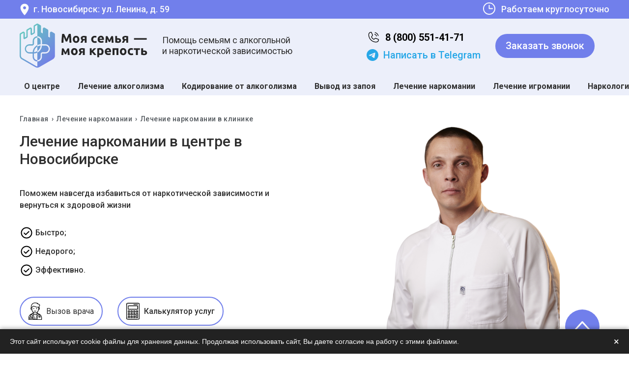

--- FILE ---
content_type: text/html; charset=utf-8
request_url: https://novosibirsk.mcmk.su/lechenie-narkomanii/lechenie-narkomanii-v-klinike/
body_size: 22179
content:
<!DOCTYPE html PUBLIC "-//W3C//DTD XHTML+RDFa 1.0//EN" "http://www.w3.org/MarkUp/DTD/xhtml-rdfa-1.dtd">
<html xmlns="http://www.w3.org/1999/xhtml" xml:lang="ru" version="XHTML+RDFa 1.0" dir="ltr" >

<head profile="http://www.w3.org/1999/xhtml/vocab">
  <meta name="viewport" content="width=device-width, initial-scale=1.0">
  <meta name="format-detection" content="telephone=no">
  <meta http-equiv="Content-Type" content="text/html; charset=utf-8" />
<link rel="alternate" type="application/rss+xml" title="RSS - Лечение наркомании в клинике" href="https://novosibirsk.mcmk.su/taxonomy/term/223/feed/" />
<link rel="shortcut icon" href="https://novosibirsk.mcmk.su/sites/testnovosibirsk/files/favicon.svg" type="image/svg+xml" />
<meta name="description" content="Лечение наркозависимых в наркологической клинике в Новосибирске . Квалифицированные специалисты. Недорого. Анонимно. Многолетний опыт." />
<meta name="generator" content="Drupal 7 (http://drupal.org)" />
<link rel="canonical" href="https://novosibirsk.mcmk.su/lechenie-narkomanii/lechenie-narkomanii-v-klinike/" />
<link rel="shortlink" href="https://novosibirsk.mcmk.su/taxonomy/term/223/" />
  <title>Лечение наркомании в клинике в Новосибирске</title>
  <style type="text/css" media="all">
@import url("https://novosibirsk.mcmk.su/modules/system/system.base.css?t73yor");
@import url("https://novosibirsk.mcmk.su/modules/system/system.messages.css?t73yor");
</style>
<style type="text/css" media="all">
@import url("https://novosibirsk.mcmk.su/modules/field/theme/field.css?t73yor");
@import url("https://novosibirsk.mcmk.su/modules/node/node.css?t73yor");
@import url("https://novosibirsk.mcmk.su/modules/user/user.css?t73yor");
@import url("https://novosibirsk.mcmk.su/sites/all/modules/views/css/views.css?t73yor");
@import url("https://novosibirsk.mcmk.su/sites/all/modules/ckeditor/css/ckeditor.css?t73yor");
</style>
<style type="text/css" media="all">
@import url("https://novosibirsk.mcmk.su/sites/all/modules/colorbox/styles/default/colorbox_style.css?t73yor");
@import url("https://novosibirsk.mcmk.su/sites/all/modules/ctools/css/ctools.css?t73yor");
@import url("https://novosibirsk.mcmk.su/modules/taxonomy/taxonomy.css?t73yor");
</style>
<style type="text/css" media="all">
@import url("https://novosibirsk.mcmk.su/sites/testnovosibirsk/themes/flumb/css/style.css?t73yor");
@import url("https://novosibirsk.mcmk.su/sites/testnovosibirsk/themes/flumb/css/lazy-youtube.css?t73yor");
@import url("https://novosibirsk.mcmk.su/sites/testnovosibirsk/themes/flumb/css/custom.css?t73yor");
</style>
  <script type="text/javascript" src="https://novosibirsk.mcmk.su/misc/jquery.js?v=1.4.4"></script>
<script type="text/javascript" src="https://novosibirsk.mcmk.su/misc/jquery-extend-3.4.0.js?v=1.4.4"></script>
<script type="text/javascript" src="https://novosibirsk.mcmk.su/misc/jquery-html-prefilter-3.5.0-backport.js?v=1.4.4"></script>
<script type="text/javascript" src="https://novosibirsk.mcmk.su/misc/jquery.once.js?v=1.2"></script>
<script type="text/javascript" src="https://novosibirsk.mcmk.su/misc/drupal.js?t73yor"></script>
<script type="text/javascript" src="https://novosibirsk.mcmk.su/sites/testnovosibirsk/modules/entityreference/js/entityreference.js?t73yor"></script>
<script type="text/javascript" src="https://novosibirsk.mcmk.su/sites/testnovosibirsk/files/languages/ru_q6pGIK3xweSbA9KQwS6oAiO3hbk1KV5oYasnFzQC5-Y.js?t73yor"></script>
<script type="text/javascript" src="https://novosibirsk.mcmk.su/sites/all/libraries/colorbox/jquery.colorbox-min.js?t73yor"></script>
<script type="text/javascript" src="https://novosibirsk.mcmk.su/sites/all/modules/colorbox/js/colorbox.js?t73yor"></script>
<script type="text/javascript" src="https://novosibirsk.mcmk.su/sites/all/modules/colorbox/styles/default/colorbox_style.js?t73yor"></script>
<script type="text/javascript" src="https://novosibirsk.mcmk.su/sites/testnovosibirsk/themes/flumb/js/app.js?t73yor"></script>
<script type="text/javascript" src="https://novosibirsk.mcmk.su/sites/testnovosibirsk/themes/flumb/js/lazy-youtube.js?t73yor"></script>
<script type="text/javascript" src="https://novosibirsk.mcmk.su/sites/testnovosibirsk/themes/flumb/js/custom.js?t73yor"></script>
<script type="text/javascript">
<!--//--><![CDATA[//><!--
jQuery.extend(Drupal.settings, {"basePath":"\/","pathPrefix":"","setHasJsCookie":0,"ajaxPageState":{"theme":"flumb","theme_token":"jYAP0jcR5XHqdlVkMfUAe-6t3qr_Y15bmE5J6d5-FPM","js":{"misc\/jquery.js":1,"misc\/jquery-extend-3.4.0.js":1,"misc\/jquery-html-prefilter-3.5.0-backport.js":1,"misc\/jquery.once.js":1,"misc\/drupal.js":1,"sites\/testnovosibirsk\/modules\/entityreference\/js\/entityreference.js":1,"public:\/\/languages\/ru_q6pGIK3xweSbA9KQwS6oAiO3hbk1KV5oYasnFzQC5-Y.js":1,"sites\/all\/libraries\/colorbox\/jquery.colorbox-min.js":1,"sites\/all\/modules\/colorbox\/js\/colorbox.js":1,"sites\/all\/modules\/colorbox\/styles\/default\/colorbox_style.js":1,"sites\/testnovosibirsk\/themes\/flumb\/js\/app.js":1,"sites\/testnovosibirsk\/themes\/flumb\/js\/lazy-youtube.js":1,"sites\/testnovosibirsk\/themes\/flumb\/js\/custom.js":1},"css":{"modules\/system\/system.base.css":1,"modules\/system\/system.messages.css":1,"modules\/field\/theme\/field.css":1,"modules\/node\/node.css":1,"modules\/user\/user.css":1,"sites\/all\/modules\/views\/css\/views.css":1,"sites\/all\/modules\/ckeditor\/css\/ckeditor.css":1,"sites\/all\/modules\/colorbox\/styles\/default\/colorbox_style.css":1,"sites\/all\/modules\/ctools\/css\/ctools.css":1,"modules\/taxonomy\/taxonomy.css":1,"sites\/testnovosibirsk\/themes\/flumb\/css\/style.css":1,"sites\/testnovosibirsk\/themes\/flumb\/css\/lazy-youtube.css":1,"sites\/testnovosibirsk\/themes\/flumb\/css\/custom.css":1}},"colorbox":{"opacity":"0.85","current":"{current} \u0438\u0437 {total}","previous":"\u00ab \u041f\u0440\u0435\u0434\u044b\u0434\u0443\u0449\u0438\u0439","next":"\u0421\u043b\u0435\u0434\u0443\u044e\u0449\u0438\u0439 \u00bb","close":"\u0417\u0430\u043a\u0440\u044b\u0442\u044c","maxWidth":"98%","maxHeight":"98%","fixed":true,"mobiledetect":false,"mobiledevicewidth":"300px","file_public_path":"\/sites\/testnovosibirsk\/files","specificPagesDefaultValue":"admin*\nimagebrowser*\nimg_assist*\nimce*\nnode\/add\/*\nnode\/*\/edit\nprint\/*\nprintpdf\/*\nsystem\/ajax\nsystem\/ajax\/*"}});
//--><!]]>
</script>

  <!--novosibirsk-->

  <!-- Yandex.Metrika counter -->
  <script type="text/javascript">
    (function(m, e, t, r, i, k, a) {
      m[i] = m[i] || function() {
        (m[i].a = m[i].a || []).push(arguments)
      };
      m[i].l = 1 * new Date();
      k = e.createElement(t), a = e.getElementsByTagName(t)[0], k.async = 1, k.src = r, a.parentNode.insertBefore(k, a)
    })
    (window, document, "script", "https://mc.yandex.ru/metrika/tag.js", "ym");

    ym(61592305, "init", {
      clickmap: true,
      trackLinks: true,
      accurateTrackBounce: true,
      webvisor: true
    });
  </script>
  <noscript>
    <div><img src="https://mc.yandex.ru/watch/61592305" style="position:absolute; left:-9999px;" alt="" /></div>
  </noscript>
  <!-- /Yandex.Metrika counter -->
  <!-- Marquiz script start -->
  <script>
    (function(w, d, s, o) {
      var j = d.createElement(s);
      j.async = true;
      j.src = '//script.marquiz.ru/v2.js';
      j.onload = function() {
        if (document.readyState !== 'loading') Marquiz.init(o);
        else document.addEventListener("DOMContentLoaded", function() {
          Marquiz.init(o);
        });
      };
      d.head.insertBefore(j, d.head.firstElementChild);
    })(window, document, 'script', {
      host: '//quiz.marquiz.ru',
      region: 'eu',
      id: '6433b76115a6fb0025cece59',
      autoOpen: false,
      autoOpenFreq: 'once',
      openOnExit: false,
      disableOnMobile: false
    });
  </script>
  <!-- Marquiz script end -->
  <!-- Google tag (gtag.js) -->
  <script async src="https://www.googletagmanager.com/gtag/js?id=G-WHM5K0KSY5"></script>
  <script>
    window.dataLayer = window.dataLayer || [];

    function gtag() {
      dataLayer.push(arguments);
    }
    gtag('js', new Date());

    gtag('config', 'G-WHM5K0KSY5');
  </script>

  <script src="//code-ya.jivosite.com/widget/VO654EbMOb" async></script>

  <script id="mcjs">
    ! function(c, h, i, m, p) {
      m = c.createElement(h), p = c.getElementsByTagName(h)[0], m.async = 1, m.src = i, p.parentNode.insertBefore(m, p)
    }(document, "script", "https://chimpstatic.com/mcjs-connected/js/users/b2dadc773fe87f49b85a612a6/92e76d64d1a1dbbe109d093df.js");
  </script>
  <script type="text/javascript">
    var gr_goal_params = {
      param_0: '',
      param_1: '',
      param_2: '',
      param_3: '',
      param_4: '',
      param_5: ''
    };
  </script>
  <script type="text/javascript" src="https://app.getresponse.com/goals_log.js?p=1009906&u=SP4BX"></script>

  <script type="text/javascript">
    ! function() {
      var t = document.createElement("script");
      t.type = "text/javascript", t.async = !0, t.src = "https://vk.com/js/api/openapi.js?167", t.onload = function() {
        VK.Retargeting.Init("VK-RTRG-472035-67Pt8"), VK.Retargeting.Hit()
      }, document.head.appendChild(t)
    }();
  </script>
  <noscript><img src="https://vk.com/rtrg?p=VK-RTRG-472035-67Pt8" style="position:fixed; left:-999px;" alt="" /></noscript>
</head>

<body class="html not-front not-logged-in no-sidebars page-taxonomy page-taxonomy-term page-taxonomy-term- page-taxonomy-term-223" >
  <div id="skip-link">
    <a href="#main-content" class="element-invisible element-focusable">Перейти к основному содержанию</a>
  </div>
  <div class="wrapper">
        <header class="header"><div class="header-top"><div class="header-top__container"><div id="block-block-27" class="block block-block"><div class="content"><p><a class="header__location" href="/kontakty/"><span>г. Новосибирск: ул. Ленина, д. 59</span> </a></p></div></div><div id="block-block-37" class="block block-block"><div class="content"> <a class="header__top-phone" href="tel:88005514171"><span class="pulse"></span> <span>8 (800) 551-41-71</span></a></div></div><div id="block-block-28" class="block block-block"><div class="content"><div class="header__schedule"> <span>Работаем круглосуточно</span></div></div></div></div></div><div class="header__container"><div class="header__row-top"> <a href="/" class="header__logo logo" title="Главная" rel="home" id="logo"> <img src="/sites/testnovosibirsk/themes/flumb/img/logo.svg" alt="Главная" /> </a><div class="header__slogan"><p>Помощь семьям с алкогольной</p><p>и наркотической зависимостью</p></div><div class="header__messengers"> <a class="header__messengers-phone messengers-phone" href="tel:88005514171"> <svg> <use xlink:href="/sites/testnovosibirsk/themes/flumb/img/icons/icons.svg#svg-icon-phone"></use> </svg> <span>8 (800) 551-41-71</span> </a> <a class="header__messengers-whatsapp messengers-whatsapp" href="https://t.me/+79035823249"> <svg xmlns="http://www.w3.org/2000/svg" width="24" height="24" viewBox="0 0 24 24"><g fill="none"><g clip-path="url(#akarIconsTelegramFill0)"><path fill="#27a7e7" fill-rule="evenodd" d="M24 12c0 6.627-5.373 12-12 12S0 18.627 0 12S5.373 0 12 0s12 5.373 12 12M12.43 8.859c-1.167.485-3.5 1.49-6.998 3.014c-.568.226-.866.447-.893.663c-.046.366.412.51 1.034.705c.085.027.173.054.263.084c.613.199 1.437.432 1.865.441c.389.008.823-.152 1.302-.48c3.268-2.207 4.955-3.322 5.061-3.346c.075-.017.179-.039.249.024c.07.062.063.18.056.212c-.046.193-1.84 1.862-2.77 2.726c-.29.269-.495.46-.537.504c-.094.097-.19.19-.282.279c-.57.548-.996.96.024 1.632c.49.323.882.59 1.273.856c.427.291.853.581 1.405.943c.14.092.274.187.405.28c.497.355.944.673 1.496.623c.32-.03.652-.331.82-1.23c.397-2.126 1.179-6.73 1.36-8.628a2.111 2.111 0 0 0-.02-.472a.506.506 0 0 0-.172-.325c-.143-.117-.365-.142-.465-.14c-.451.008-1.143.249-4.476 1.635" clip-rule="evenodd"/></g><defs><clipPath id="akarIconsTelegramFill0"><path fill="#fff" d="M0 0h24v24H0z"/></clipPath></defs></g></svg> <span>Написать в Telegram</span> </a></div> <button data-popup="#call" class="header__button button"><span>Заказать звонок</span></button><div class="header__menu-burger menu"> <button type="button" class="menu__icon icon-menu"><span></span></button></div></div><div class="header__row-bottom"> <nav class="header__nav header-nav__container" data-da=".header__menu-burger,1239.98"><div id="block-menu-main-menu" class="block block-menu"><div class="content"><ul class="header__list"><li class="header__item"> <a href="/o-centre"> <span class="header__item-pc"> О центре </span> <span class="header__item-tablet"> О центре </span> </a><div class="header__tab"> <button class="header__tab-button"> <svg> <use xlink:href="/sites/testekb/themes/flumb/img/icons/icons.svg#svg-tab"></use> </svg> </button></div><div class="header__item-content"><ul class="header__list"><li class="header__item"> <a href="/otzyvy"> <span class="header__item-pc"> Отзывы </span> <span class="header__item-tablet"> </span> </a><div class="header__tab"> <button class="header__tab-button"> <svg> <use xlink:href="/sites/testekb/themes/flumb/img/icons/icons.svg#svg-tab"></use> </svg> </button></div><div class="header__item-content"></div></li><li class="header__item"> <a href="/stoimost-lecheniya"> <span class="header__item-pc"> Стоимость </span> <span class="header__item-tablet"> </span> </a><div class="header__tab"> <button class="header__tab-button"> <svg> <use xlink:href="/sites/testekb/themes/flumb/img/icons/icons.svg#svg-tab"></use> </svg> </button></div><div class="header__item-content"></div></li><li class="header__item"> <a href="/kontakty"> <span class="header__item-pc"> Контакты </span> <span class="header__item-tablet"> </span> </a><div class="header__tab"> <button class="header__tab-button"> <svg> <use xlink:href="/sites/testekb/themes/flumb/img/icons/icons.svg#svg-tab"></use> </svg> </button></div><div class="header__item-content"></div></li></ul></div></li><li class="header__item"> <a href="/lechenie-alkogolizma"> <span class="header__item-pc"> Лечение алкоголизма </span> <span class="header__item-tablet"> Алкоголизм </span> </a><div class="header__tab"> <button class="header__tab-button"> <svg> <use xlink:href="/sites/testekb/themes/flumb/img/icons/icons.svg#svg-tab"></use> </svg> </button></div><div class="header__item-content"><ul class="header__list"><li class="header__item"> <a href="/lechenie-alkogolizma/detoksikaciya"> <span class="header__item-pc"> Детоксикация </span> <span class="header__item-tablet"> </span> </a><div class="header__tab"> <button class="header__tab-button"> <svg> <use xlink:href="/sites/testekb/themes/flumb/img/icons/icons.svg#svg-tab"></use> </svg> </button></div><div class="header__item-content"></div></li><li class="header__item"> <a href="/vyvod-iz-zapoya/kapelnica-ot-zapoya"> <span class="header__item-pc"> Капельница от запоя </span> <span class="header__item-tablet"> </span> </a><div class="header__tab"> <button class="header__tab-button"> <svg> <use xlink:href="/sites/testekb/themes/flumb/img/icons/icons.svg#svg-tab"></use> </svg> </button></div><div class="header__item-content"></div></li><li class="header__item"> <a href="/lechenie-alkogolizma/lechenie-alkogolizma-v-klinike"> <span class="header__item-pc"> Лечение алкоголизма в клинике </span> <span class="header__item-tablet"> </span> </a><div class="header__tab"> <button class="header__tab-button"> <svg> <use xlink:href="/sites/testekb/themes/flumb/img/icons/icons.svg#svg-tab"></use> </svg> </button></div><div class="header__item-content"></div></li><li class="header__item"> <a href="/lechenie-alkogolizma/lechenie-alkogolizma-v-stacionare"> <span class="header__item-pc"> Лечение алкоголизма в стационаре </span> <span class="header__item-tablet"> </span> </a><div class="header__tab"> <button class="header__tab-button"> <svg> <use xlink:href="/sites/testekb/themes/flumb/img/icons/icons.svg#svg-tab"></use> </svg> </button></div><div class="header__item-content"></div></li><li class="header__item"> <a href="/lechenie-alkogolizma/lechenie-gipnozom"> <span class="header__item-pc"> Лечение алкоголизма гипнозом </span> <span class="header__item-tablet"> </span> </a><div class="header__tab"> <button class="header__tab-button"> <svg> <use xlink:href="/sites/testekb/themes/flumb/img/icons/icons.svg#svg-tab"></use> </svg> </button></div><div class="header__item-content"></div></li><li class="header__item"> <a href="/lechenie-alkogolizma/lechenie-po-metodu-dovzhenko"> <span class="header__item-pc"> Лечение алкоголизма по методу Довженко </span> <span class="header__item-tablet"> </span> </a><div class="header__tab"> <button class="header__tab-button"> <svg> <use xlink:href="/sites/testekb/themes/flumb/img/icons/icons.svg#svg-tab"></use> </svg> </button></div><div class="header__item-content"></div></li><li class="header__item"> <a href="/lechenie-alkogolizma/prinuditelnoe-lechenie-alkogolizma"> <span class="header__item-pc"> Принудительное лечение алкоголизма </span> <span class="header__item-tablet"> </span> </a><div class="header__tab"> <button class="header__tab-button"> <svg> <use xlink:href="/sites/testekb/themes/flumb/img/icons/icons.svg#svg-tab"></use> </svg> </button></div><div class="header__item-content"></div></li><li class="header__item"> <a href="/lechenie-alkogolizma/programma-12-shagov-dlya-alkogolikov"> <span class="header__item-pc"> Программа 12 шагов </span> <span class="header__item-tablet"> </span> </a><div class="header__tab"> <button class="header__tab-button"> <svg> <use xlink:href="/sites/testekb/themes/flumb/img/icons/icons.svg#svg-tab"></use> </svg> </button></div><div class="header__item-content"></div></li><li class="header__item"> <a href="/lechenie-alkogolizma/reabilitaciya-alkogolizma"> <span class="header__item-pc"> Реабилитация алкоголизма </span> <span class="header__item-tablet"> </span> </a><div class="header__tab"> <button class="header__tab-button"> <svg> <use xlink:href="/sites/testekb/themes/flumb/img/icons/icons.svg#svg-tab"></use> </svg> </button></div><div class="header__item-content"></div></li></ul></div></li><li class="header__item"> <a href="/kodirovanie-alkogolizma"> <span class="header__item-pc"> Кодирование от алкоголизма </span> <span class="header__item-tablet"> Кодирование </span> </a><div class="header__tab"> <button class="header__tab-button"> <svg> <use xlink:href="/sites/testekb/themes/flumb/img/icons/icons.svg#svg-tab"></use> </svg> </button></div><div class="header__item-content"><ul class="header__list"><li class="header__item"> <a href="/kodirovanie-alkogolizma/kodirovanie-sit-i-mst"> <span class="header__item-pc"> Кодирование SIT и MST </span> <span class="header__item-tablet"> </span> </a><div class="header__tab"> <button class="header__tab-button"> <svg> <use xlink:href="/sites/testekb/themes/flumb/img/icons/icons.svg#svg-tab"></use> </svg> </button></div><div class="header__item-content"></div></li><li class="header__item"> <a href="/kodirovanie-alkogolizma/kodirovanie-akvilongom"> <span class="header__item-pc"> Кодирование Аквилонгом </span> <span class="header__item-tablet"> </span> </a><div class="header__tab"> <button class="header__tab-button"> <svg> <use xlink:href="/sites/testekb/themes/flumb/img/icons/icons.svg#svg-tab"></use> </svg> </button></div><div class="header__item-content"></div></li><li class="header__item"> <a href="/kodirovanie-alkogolizma/kodirovanie-algominalom"> <span class="header__item-pc"> Кодирование Алгоминалом </span> <span class="header__item-tablet"> </span> </a><div class="header__tab"> <button class="header__tab-button"> <svg> <use xlink:href="/sites/testekb/themes/flumb/img/icons/icons.svg#svg-tab"></use> </svg> </button></div><div class="header__item-content"></div></li><li class="header__item"> <a href="/kodirovanie-alkogolizma/kodirovanie-vivitrolom"> <span class="header__item-pc"> Кодирование Вивитролом </span> <span class="header__item-tablet"> </span> </a><div class="header__tab"> <button class="header__tab-button"> <svg> <use xlink:href="/sites/testekb/themes/flumb/img/icons/icons.svg#svg-tab"></use> </svg> </button></div><div class="header__item-content"></div></li><li class="header__item"> <a href="/kodirovanie-alkogolizma/kodirovanie-dvoynoy-blok"> <span class="header__item-pc"> Кодирование Двойной блок </span> <span class="header__item-tablet"> </span> </a><div class="header__tab"> <button class="header__tab-button"> <svg> <use xlink:href="/sites/testekb/themes/flumb/img/icons/icons.svg#svg-tab"></use> </svg> </button></div><div class="header__item-content"></div></li><li class="header__item"> <a href="/kodirovanie-alkogolizma/kodirovanie-dovzhenko"> <span class="header__item-pc"> Кодирование Довженко </span> <span class="header__item-tablet"> </span> </a><div class="header__tab"> <button class="header__tab-button"> <svg> <use xlink:href="/sites/testekb/themes/flumb/img/icons/icons.svg#svg-tab"></use> </svg> </button></div><div class="header__item-content"></div></li><li class="header__item"> <a href="/kodirovanie-alkogolizma/kodirovanie-torpedo"> <span class="header__item-pc"> Кодирование Торпедо </span> <span class="header__item-tablet"> </span> </a><div class="header__tab"> <button class="header__tab-button"> <svg> <use xlink:href="/sites/testekb/themes/flumb/img/icons/icons.svg#svg-tab"></use> </svg> </button></div><div class="header__item-content"></div></li><li class="header__item"> <a href="/kodirovanie-alkogolizma/kodirovanie-esperal"> <span class="header__item-pc"> Кодирование Эспераль </span> <span class="header__item-tablet"> </span> </a><div class="header__tab"> <button class="header__tab-button"> <svg> <use xlink:href="/sites/testekb/themes/flumb/img/icons/icons.svg#svg-tab"></use> </svg> </button></div><div class="header__item-content"></div></li><li class="header__item"> <a href="/kodirovanie-alkogolizma/kodirovanie-alkogolizma-v-stacionare"> <span class="header__item-pc"> Кодирование в стационаре </span> <span class="header__item-tablet"> </span> </a><div class="header__tab"> <button class="header__tab-button"> <svg> <use xlink:href="/sites/testekb/themes/flumb/img/icons/icons.svg#svg-tab"></use> </svg> </button></div><div class="header__item-content"></div></li><li class="header__item"> <a href="/kodirovanie-alkogolizma/kodirovanie-gipnozom"> <span class="header__item-pc"> Кодирование гипнозом </span> <span class="header__item-tablet"> </span> </a><div class="header__tab"> <button class="header__tab-button"> <svg> <use xlink:href="/sites/testekb/themes/flumb/img/icons/icons.svg#svg-tab"></use> </svg> </button></div><div class="header__item-content"></div></li><li class="header__item"> <a href="/kodirovanie-alkogolizma/kodirovanie-na-domu"> <span class="header__item-pc"> Кодирование на дому </span> <span class="header__item-tablet"> </span> </a><div class="header__tab"> <button class="header__tab-button"> <svg> <use xlink:href="/sites/testekb/themes/flumb/img/icons/icons.svg#svg-tab"></use> </svg> </button></div><div class="header__item-content"></div></li></ul></div></li><li class="header__item"> <a href="/vyvod-iz-zapoya"> <span class="header__item-pc"> Вывод из запоя </span> <span class="header__item-tablet"> Запой </span> </a><div class="header__tab"> <button class="header__tab-button"> <svg> <use xlink:href="/sites/testekb/themes/flumb/img/icons/icons.svg#svg-tab"></use> </svg> </button></div><div class="header__item-content"><ul class="header__list"><li class="header__item"> <a href="/vyvod-iz-zapoya/vyvod-iz-zapoya-v-stacionare"> <span class="header__item-pc"> Вывод из запоя в стационаре </span> <span class="header__item-tablet"> </span> </a><div class="header__tab"> <button class="header__tab-button"> <svg> <use xlink:href="/sites/testekb/themes/flumb/img/icons/icons.svg#svg-tab"></use> </svg> </button></div><div class="header__item-content"></div></li><li class="header__item"> <a href="/vyvod-iz-zapoya/vyvod-iz-zapoya-na-domu"> <span class="header__item-pc"> Вывод из запоя на дому </span> <span class="header__item-tablet"> </span> </a><div class="header__tab"> <button class="header__tab-button"> <svg> <use xlink:href="/sites/testekb/themes/flumb/img/icons/icons.svg#svg-tab"></use> </svg> </button></div><div class="header__item-content"></div></li><li class="header__item"> <a href="/vyvod-iz-zapoya/kapelnica-ot-pohmelya-na-domu"> <span class="header__item-pc"> Капельница от похмелья </span> <span class="header__item-tablet"> </span> </a><div class="header__tab"> <button class="header__tab-button"> <svg> <use xlink:href="/sites/testekb/themes/flumb/img/icons/icons.svg#svg-tab"></use> </svg> </button></div><div class="header__item-content"></div></li></ul></div></li><li class="header__item"> <a href="/lechenie-narkomanii"> <span class="header__item-pc"> Лечение наркомании </span> <span class="header__item-tablet"> Наркомания </span> </a><div class="header__tab"> <button class="header__tab-button"> <svg> <use xlink:href="/sites/testekb/themes/flumb/img/icons/icons.svg#svg-tab"></use> </svg> </button></div><div class="header__item-content"><ul class="header__list"><li class="header__item"> <a href="/lechenie-narkomanii/kodirovanie-narkomanii"> <span class="header__item-pc"> Кодирование наркомании </span> <span class="header__item-tablet"> </span> </a><div class="header__tab"> <button class="header__tab-button"> <svg> <use xlink:href="/sites/testekb/themes/flumb/img/icons/icons.svg#svg-tab"></use> </svg> </button></div><div class="header__item-content"></div></li><li class="header__item"> <a href="/lechenie-narkomanii/lechenie-zavisimosti-ot-liriki"> <span class="header__item-pc"> Лечение зависимости от Лирики </span> <span class="header__item-tablet"> </span> </a><div class="header__tab"> <button class="header__tab-button"> <svg> <use xlink:href="/sites/testekb/themes/flumb/img/icons/icons.svg#svg-tab"></use> </svg> </button></div><div class="header__item-content"></div></li><li class="header__item"> <a href="/lechenie-narkomanii/lechenie-zavisimosti-ot-tramadola"> <span class="header__item-pc"> Лечение зависимости от Трамадола </span> <span class="header__item-tablet"> </span> </a><div class="header__tab"> <button class="header__tab-button"> <svg> <use xlink:href="/sites/testekb/themes/flumb/img/icons/icons.svg#svg-tab"></use> </svg> </button></div><div class="header__item-content"></div></li><li class="header__item"> <a href="/lechenie-narkomanii/lechenie-zavisimosti-ot-tropikamida"> <span class="header__item-pc"> Лечение зависимости от Тропикамида </span> <span class="header__item-tablet"> </span> </a><div class="header__tab"> <button class="header__tab-button"> <svg> <use xlink:href="/sites/testekb/themes/flumb/img/icons/icons.svg#svg-tab"></use> </svg> </button></div><div class="header__item-content"></div></li><li class="header__item"> <a href="/lechenie-narkomanii/lechenie-zavisimosti-ot-amfetamina"> <span class="header__item-pc"> Лечение зависимости от амфетамина </span> <span class="header__item-tablet"> </span> </a><div class="header__tab"> <button class="header__tab-button"> <svg> <use xlink:href="/sites/testekb/themes/flumb/img/icons/icons.svg#svg-tab"></use> </svg> </button></div><div class="header__item-content"></div></li><li class="header__item"> <a href="/lechenie-narkomanii/lechenie-zavisimosti-ot-aptechnyh-narkotikov"> <span class="header__item-pc"> Лечение зависимости от аптечных наркотиков </span> <span class="header__item-tablet"> </span> </a><div class="header__tab"> <button class="header__tab-button"> <svg> <use xlink:href="/sites/testekb/themes/flumb/img/icons/icons.svg#svg-tab"></use> </svg> </button></div><div class="header__item-content"></div></li><li class="header__item"> <a href="/lechenie-narkomanii/lechenie-zavisimosti-ot-gashisha"> <span class="header__item-pc"> Лечение зависимости от гашиша </span> <span class="header__item-tablet"> </span> </a><div class="header__tab"> <button class="header__tab-button"> <svg> <use xlink:href="/sites/testekb/themes/flumb/img/icons/icons.svg#svg-tab"></use> </svg> </button></div><div class="header__item-content"></div></li><li class="header__item"> <a href="/lechenie-narkomanii/lechenie-zavisimosti-ot-geroina"> <span class="header__item-pc"> Лечение зависимости от героина </span> <span class="header__item-tablet"> </span> </a><div class="header__tab"> <button class="header__tab-button"> <svg> <use xlink:href="/sites/testekb/themes/flumb/img/icons/icons.svg#svg-tab"></use> </svg> </button></div><div class="header__item-content"></div></li><li class="header__item"> <a href="/lechenie-narkomanii/lechenie-zavisimosti-ot-kodeina"> <span class="header__item-pc"> Лечение зависимости от кодеина </span> <span class="header__item-tablet"> </span> </a><div class="header__tab"> <button class="header__tab-button"> <svg> <use xlink:href="/sites/testekb/themes/flumb/img/icons/icons.svg#svg-tab"></use> </svg> </button></div><div class="header__item-content"></div></li><li class="header__item"> <a href="/lechenie-narkomanii/lechenie-zavisimosti-ot-kokaina"> <span class="header__item-pc"> Лечение зависимости от кокаина </span> <span class="header__item-tablet"> </span> </a><div class="header__tab"> <button class="header__tab-button"> <svg> <use xlink:href="/sites/testekb/themes/flumb/img/icons/icons.svg#svg-tab"></use> </svg> </button></div><div class="header__item-content"></div></li><li class="header__item"> <a href="/lechenie-narkomanii/lechenie-zavisimosti-ot-marihuany"> <span class="header__item-pc"> Лечение зависимости от марихуаны </span> <span class="header__item-tablet"> </span> </a><div class="header__tab"> <button class="header__tab-button"> <svg> <use xlink:href="/sites/testekb/themes/flumb/img/icons/icons.svg#svg-tab"></use> </svg> </button></div><div class="header__item-content"></div></li><li class="header__item"> <a href="/lechenie-narkomanii/lechenie-zavisimosti-ot-metadona"> <span class="header__item-pc"> Лечение зависимости от метадона </span> <span class="header__item-tablet"> </span> </a><div class="header__tab"> <button class="header__tab-button"> <svg> <use xlink:href="/sites/testekb/themes/flumb/img/icons/icons.svg#svg-tab"></use> </svg> </button></div><div class="header__item-content"></div></li><li class="header__item"> <a href="/lechenie-narkomanii/lechenie-zavisimosti-ot-soley"> <span class="header__item-pc"> Лечение зависимости от соли </span> <span class="header__item-tablet"> </span> </a><div class="header__tab"> <button class="header__tab-button"> <svg> <use xlink:href="/sites/testekb/themes/flumb/img/icons/icons.svg#svg-tab"></use> </svg> </button></div><div class="header__item-content"></div></li><li class="header__item"> <a href="/lechenie-narkomanii/lechenie-zavisimosti-ot-spaysa"> <span class="header__item-pc"> Лечение зависимости от спайса </span> <span class="header__item-tablet"> </span> </a><div class="header__tab"> <button class="header__tab-button"> <svg> <use xlink:href="/sites/testekb/themes/flumb/img/icons/icons.svg#svg-tab"></use> </svg> </button></div><div class="header__item-content"></div></li><li class="header__item"> <a href="/lechenie-narkomanii/prinuditelnoe-lechenie-narkomanii"> <span class="header__item-pc"> Принудительное лечение наркомании </span> <span class="header__item-tablet"> </span> </a><div class="header__tab"> <button class="header__tab-button"> <svg> <use xlink:href="/sites/testekb/themes/flumb/img/icons/icons.svg#svg-tab"></use> </svg> </button></div><div class="header__item-content"></div></li><li class="header__item"> <a href="/lechenie-narkomanii/programma-12-shagov-dlya-narkomanov"> <span class="header__item-pc"> Программа 12 шагов </span> <span class="header__item-tablet"> </span> </a><div class="header__tab"> <button class="header__tab-button"> <svg> <use xlink:href="/sites/testekb/themes/flumb/img/icons/icons.svg#svg-tab"></use> </svg> </button></div><div class="header__item-content"></div></li><li class="header__item"> <a href="/lechenie-narkomanii/reabilitaciya-narkomanii"> <span class="header__item-pc"> Реабилитация наркомании </span> <span class="header__item-tablet"> </span> </a><div class="header__tab"> <button class="header__tab-button"> <svg> <use xlink:href="/sites/testekb/themes/flumb/img/icons/icons.svg#svg-tab"></use> </svg> </button></div><div class="header__item-content"></div></li><li class="header__item"> <a href="/lechenie-narkomanii/snyatie-lomki"> <span class="header__item-pc"> Снятие ломки </span> <span class="header__item-tablet"> </span> </a><div class="header__tab"> <button class="header__tab-button"> <svg> <use xlink:href="/sites/testekb/themes/flumb/img/icons/icons.svg#svg-tab"></use> </svg> </button></div><div class="header__item-content"></div></li><li class="header__item"> <a href="/lechenie-narkomanii/ubod"> <span class="header__item-pc"> УБОД </span> <span class="header__item-tablet"> </span> </a><div class="header__tab"> <button class="header__tab-button"> <svg> <use xlink:href="/sites/testekb/themes/flumb/img/icons/icons.svg#svg-tab"></use> </svg> </button></div><div class="header__item-content"></div></li></ul></div></li><li class="header__item"> <a href="/lechenie-igromanii"> <span class="header__item-pc"> Лечение игромании </span> <span class="header__item-tablet"> Игромания </span> </a><div class="header__tab"> <button class="header__tab-button"> <svg> <use xlink:href="/sites/testekb/themes/flumb/img/icons/icons.svg#svg-tab"></use> </svg> </button></div><div class="header__item-content"></div></li><li class="header__item"> <a href="/narkologicheskaya-pomoshch"> <span class="header__item-pc"> Наркологическая помощь </span> <span class="header__item-tablet"> Наркологическая помощь </span> </a><div class="header__tab"> <button class="header__tab-button"> <svg> <use xlink:href="/sites/testekb/themes/flumb/img/icons/icons.svg#svg-tab"></use> </svg> </button></div><div class="header__item-content"><ul class="header__list"><li class="header__item"> <a href="/narkologicheskaya-pomoshch/vyzov-narkologa-na-dom"> <span class="header__item-pc"> Вызов нарколога на дом </span> <span class="header__item-tablet"> </span> </a><div class="header__tab"> <button class="header__tab-button"> <svg> <use xlink:href="/sites/testekb/themes/flumb/img/icons/icons.svg#svg-tab"></use> </svg> </button></div><div class="header__item-content"></div></li><li class="header__item"> <a href="/narkologicheskaya-pomoshch/konsultaciya-narkologa"> <span class="header__item-pc"> Консультация нарколога </span> <span class="header__item-tablet"> </span> </a><div class="header__tab"> <button class="header__tab-button"> <svg> <use xlink:href="/sites/testekb/themes/flumb/img/icons/icons.svg#svg-tab"></use> </svg> </button></div><div class="header__item-content"></div></li><li class="header__item"> <a href="/narkologicheskaya-pomoshch/narkologicheskaya-klinika"> <span class="header__item-pc"> Наркологическая клиника </span> <span class="header__item-tablet"> </span> </a><div class="header__tab"> <button class="header__tab-button"> <svg> <use xlink:href="/sites/testekb/themes/flumb/img/icons/icons.svg#svg-tab"></use> </svg> </button></div><div class="header__item-content"></div></li><li class="header__item"> <a href="/narkologicheskaya-pomoshch/narkologicheskiy-centr"> <span class="header__item-pc"> Наркологический центр </span> <span class="header__item-tablet"> </span> </a><div class="header__tab"> <button class="header__tab-button"> <svg> <use xlink:href="/sites/testekb/themes/flumb/img/icons/icons.svg#svg-tab"></use> </svg> </button></div><div class="header__item-content"></div></li></ul></div></li></ul></div></div> </nav></div></div></header><main class="page"><div class="region region-content"><div id="block-system-main" class="block block-system"><div class="content"><div class="term-listing-heading"><section class="main"><div class="main__container"><div class="main__body"><div class="main__col-left"><div class="main__breadcrumbs breadcrumbs" id="breadcrumb"><span class="inline first"><a href="/">Главная</a></span><span class="delimiter">›</span><span class="inline "><a href="https://novosibirsk.mcmk.su/lechenie-narkomanii/">Лечение наркомании</a></span><span class="delimiter">›</span><span class="inline last">Лечение наркомании в клинике</span></div><h1 class="main__title"> Лечение наркомании в центре в Новосибирске</h1><div class="main__subtitle">Поможем навсегда избавиться от наркотической зависимости и вернуться к здоровой жизни</div><ul class="main__benefits"><li class="main__benefit">Быстро;</li><li class="main__benefit">Недорого;</li><li class="main__benefit">Эффективно.</li></ul><div class="main__buttons-wrap"> <button data-popup="#doctor" class="main__buttons main__buttons-doc"> <svg> <use xlink:href="/sites/testekb/themes/flumb/img/icons/icons.svg#svg-icon-doc"></use> </svg> <span>Вызов врача</span> </button> <a class="main__buttons main__buttons-calc" href="#popup:marquiz_6433b76115a6fb0025cece59"> <svg> <use xlink:href="/sites/testekb/themes/flumb/img/icons/icons.svg#svg-icon-calc"></use> </svg> <span>Калькулятор услуг</span> </a></div></div><div class="main__col-right"><div class="main__img-wrap"> <img src="https://novosibirsk.mcmk.su/sites/testnovosibirsk/files/bakov_ivan_sergeevich_-_starshiy_konsultant-photoroom.png-photoroom_20_78.png" width="665" height="1000" alt="" /></div></div></div></div></section><div class="paragraphs-items paragraphs-items-field-paragraph paragraphs-items-field-paragraph-full paragraphs-items-full"><div class="field field-name-field-paragraph field-type-paragraphs field-label-hidden"><div class="field-items"><div class="field-item even"><div class="formdesigner-widget" data-id="240278"></div></div><div class="field-item odd"><section class="features block block-block" id="block-block-30" ><div class="features__container"><div class="features__body"><div class="features__title title">Наркологический центр <br> «Моя Семья – Моя Крепость»</div><div class="features__subtitle subtitle">Помощь в лечении наркозависимости и алкоголизма</div><div class="features__content swiper"><ul class="features__list swiper-wrapper"><li class="features__item swiper-slide"><div class="features__img"><svg><use xlink:href="/sites/testnovosibirsk/themes/flumb/img/icons/icons.svg#svg-icon-feature_1"></use></svg></div><div class="features__caption">Комфортные размещение</div><div class="features__desc">Наши пациенты проживают в удобных и просторных палатах, где есть все необходимое</div></li><li class="features__item swiper-slide"><div class="features__img"><svg><use xlink:href="/sites/testnovosibirsk/themes/flumb/img/icons/icons.svg#svg-icon-feature_2"></use></svg></div><div class="features__caption">Индивидуальный подход к лечению</div><div class="features__desc">Наркологи разрабатывают индивидуальный план лечения, который дает 100% результат</div></li><li class="features__item swiper-slide"><div class="features__img"><svg><use xlink:href="/sites/testnovosibirsk/themes/flumb/img/icons/icons.svg#svg-icon-feature_3"></use></svg></div><div class="features__caption">Анонимное лечение</div><div class="features__desc">Мы не разглашаем личную информацию пациентов и не ставим их на учет</div></li><li class="features__item swiper-slide"><div class="features__img"><svg><use xlink:href="/sites/testnovosibirsk/themes/flumb/img/icons/icons.svg#svg-icon-feature_4"></use></svg></div><div class="features__caption">Психологическая поддержка пациентов</div><div class="features__desc">Психологи помогают зависимым справиться с внутренними проблемами и поддерживают их мотивацию</div></li></ul><div class="features__navigation swiper-navigation"><button type="button" class="features__button features__button-prev swiper-button swiper-button-prev"><svg><use xlink:href="/sites/testnovosibirsk/themes/flumb/img/icons/icons.svg#svg-icon-arrow"></use></svg></button><button type="button" class="features__button features__button-next swiper-button swiper-button-next"><svg><use xlink:href="/sites/testnovosibirsk/themes/flumb/img/icons/icons.svg#svg-icon-arrow"></use></svg></button></div></div></div></div></section></div><div class="field-item even"><section class="promotions"><div class="promotions__container"><div class="promotions__body"><h2 class="promotions__title title">Скидки и акции нашей клиники</h2><div class="promotions__content swiper"><ul class="promotions__content-wrap swiper-wrapper"><li class="promotions__slide swiper-slide node node-stock node-teaser" id="node-1541" ><div class="promotions__slide-ribbon"> Бесплатно</div><div class="promotions__slide-content"><p class="promotions__slide-name">Консультация родных пациента по вопросам созависимости</p></div> <button data-popup="#call" class="promotions__slide-button button">Воспользоваться акцией</button></li><li class="promotions__slide swiper-slide node node-stock node-teaser" id="node-1540" ><div class="promotions__slide-ribbon"> Бесплатно</div><div class="promotions__slide-content"><p class="promotions__slide-name">Составление индивидуального плана лечения</p></div> <button data-popup="#call" class="promotions__slide-button button">Воспользоваться акцией</button></li><li class="promotions__slide swiper-slide node node-stock node-teaser" id="node-1539" ><div class="promotions__slide-ribbon"> Бесплатно</div><div class="promotions__slide-content"><p class="promotions__slide-name">Консультация больного по телефону</p><p class="promotions__slide-desc">Консультация больного по телефону</p></div> <button data-popup="#call" class="promotions__slide-button button">Воспользоваться акцией</button></li><li class="promotions__slide swiper-slide node node-stock node-teaser" id="node-1538" ><div class="promotions__slide-ribbon"> Бесплатно</div><div class="promotions__slide-content"><p class="promotions__slide-name">Консультация врача нарколога</p><p class="promotions__slide-desc">Консультация врача нарколога</p></div> <button data-popup="#call" class="promotions__slide-button button">Воспользоваться акцией</button></li></ul><div class="promotions__navigation swiper-navigation"> <button type="button" class="promotions__button promotions__button-prev swiper-button swiper-button-prev"> <svg> <use xlink:href="/sites/testnovosibirsk/themes/flumb/img/icons/icons.svg#svg-icon-arrow"></use> </svg> </button> <button type="button" class="promotions__button promotions__button-next swiper-button swiper-button-next"> <svg> <use xlink:href="/sites/testnovosibirsk/themes/flumb/img/icons/icons.svg#svg-icon-arrow"></use> </svg> </button></div></div></div></div></section></div><div class="field-item odd"><section class="article"><div class="article__container"><div class="article__body"><div class="article__col-left"><div class="article__author"><div class="article__author-heading">Проверил статью</div><div class="article__author-body"><div class="article__author-img"><div class="field field-name-field-text-img field-type-image field-label-hidden"><div class="field-items"><div class="field-item even"><img src="https://novosibirsk.mcmk.su/sites/testnovosibirsk/files/styles/156x156/public/imgs/bakov_ivan_sergeevich_-_starshiy_konsultant_0_13.jpg" width="156" height="156" alt="" /></div></div></div></div><div class="article__author-text"><div class="article__author-name"> Баков Иван Сергеевич</div><div class="article__author-desc"> Старший консультант</div></div></div></div><div class="article__contents"><div class="article__contents-heading">Содержание:</div><div class="article__contents-body"><ol class="article__contents-list"><li class="article__contents-item"> <a class="article__contents-headline" href="#zagolovok1" data-num="01"> Лечение наркомании в реабилитационном центре </a><div class="article__contents-desc"></div></li><li class="article__contents-item"> <a class="article__contents-headline" href="#zagolovok2" data-num="02"> Этап 1 – снятие ломки и детоксикация </a><div class="article__contents-desc"></div></li><li class="article__contents-item"> <a class="article__contents-headline" href="#zagolovok3" data-num="03"> Этап 2 – восстановление организма </a><div class="article__contents-desc"></div></li><li class="article__contents-item"> <a class="article__contents-headline" href="#zagolovok4" data-num="04"> Этап 3 – реабилитация </a><div class="article__contents-desc"></div></li><li class="article__contents-item"> <a class="article__contents-headline" href="#zagolovok5" data-num="05"> Этап 4 – социальная адаптация </a><div class="article__contents-desc"></div></li></ol></div></div></div><div class="article__col-right"><p>Разнообразных реабилитационных центров и клиник лечения наркозависимости в Новосибирске довольно много. Как выбрать ту организацию, в которой с вас не просто возьмут деньги, но и вылечат близкого человека от наркомании?</p><p>Наркомания – это болезнь, которой люди «заражаются» по своей воле.</p><p>Именно поэтому вылечить ее очень сложно.</p><p>К счастью, опытные врачи реабилитационного центра лечения наркоманов «Моя Семья – Моя Крепость» в Новосибирске имеют достаточно опыта и знаний, чтобы оказать реальную помощь зависимым людям и их близким.</p></div></div></div></section></div><div class="field-item even"><section class="complex-approach block block-block" id="block-block-31" ><div class="complex-approach__container"><div class="complex-approach__body"><h2 class="complex-approach__title title">Мы используем комплексный подход</h2><div class="complex-approach__subtitle subtitle">Экономьте время на лечении зависимости</div><div class="complex-approach__content"><div class="complex-approach__img"><img src="/sites/testnovosibirsk/themes/flumb/img/complex-approach-man.png" alt="#"></div><div class="complex-approach__slider swiper"><div class="complex-approach__navigation swiper-navigation"> <button type="button" class="complex-approach__button complex-approach__button-prev swiper-button swiper-button-prev"> <svg> <use xlink:href="/sites/testnovosibirsk/themes/flumb/img/icons/icons.svg#svg-icon-arrow"></use> </svg> </button> <button type="button" class="complex-approach__button complex-approach__button-next swiper-button swiper-button-next"> <svg> <use xlink:href="/sites/testnovosibirsk/themes/flumb/img/icons/icons.svg#svg-icon-arrow"></use> </svg> </button></div><ul class="complex-approach__list swiper-wrapper"><li class="complex-approach__item swiper-slide"><div class="complex-approach__item-title">Анонимное обращение</div><div class="complex-approach__item-desc">Все услуги мы предоставляем анонимно и не разглашаем личные данные пациента</div></li><li class="complex-approach__item swiper-slide"><div class="complex-approach__item-title">Гарантированный результат</div><div class="complex-approach__item-desc">Мы приведем пациента к стойкой ремиссии на любой стадии его зависимости</div></li><li class="complex-approach__item swiper-slide"><div class="complex-approach__item-title">Быстрая помощь</div><div class="complex-approach__item-desc">Облегчим состояние пациента уже через час после начала процедур</div></li><li class="complex-approach__item swiper-slide"><div class="complex-approach__item-title">Выезд нарколога на дом</div><div class="complex-approach__item-desc">Наша бригада оперативно прибудет на вызов и окажет необходимую помощь</div></li><li class="complex-approach__item swiper-slide"><div class="complex-approach__item-title">Годовое сопровождение</div><div class="complex-approach__item-desc">Оказываем психологическую поддержку после выхода из клиники</div></li><li class="complex-approach__item swiper-slide"><div class="complex-approach__item-title">Бесплатная консультация</div><div class="complex-approach__item-desc">Нарколог проведет комплексное обследование и предложит план лечения</div></li></ul></div></div></div></div></section></div><div class="field-item odd"><section id="zagolovok1" class="text"><div class="text__container"><div class="text__body "><div class="text__col-text block-text"> <span><h2>Лечение наркомании в реабилитационном центре</h2><p>Как врачи борются с пагубной зависимостью? Вне зависимости от того, что употребляет наркоман, наш новосибирский центр анонимного лечения наркомании готов помочь ему забыть о ежедневном поиске дозы и ломках. Довольно часто в стационар центра лечения наркозависимости попадают зависимые в крайне тяжелом состоянии между жизнью и смертью. Это состояние в большинстве случаев вызвано ломкой из-за отсутствия очередной дозы психоактивного вещества.</p></span> <button class="block-text__button">Читать далее</button></div><div class="text__col-img"><div class="field field-name-field-text-img field-type-image field-label-hidden"><div class="field-items"><div class="field-item even"><img src="https://novosibirsk.mcmk.su/sites/testnovosibirsk/files/1683376086/polza-i-vred-adyuvantnoy-himioterapii.jpg" width="3840" height="2561" alt="" /></div></div></div></div></div></div></section></div><div class="field-item even"><div class="formdesigner-widget" data-id="240278"></div></div><div class="field-item odd"><section id="zagolovok2" class="text"><div class="text__container"><div class="text__body text-reverse__body"><div class="text__col-text block-text"> <span><h2>Этап 1 – снятие ломки и детоксикация</h2><p>Первостепенно задачей врачей является спасение жизни зависимого и оказание ему качественной наркологической помощи. В некоторых случаях, когда человека нет возможности госпитализировать, специалисты нашего центра лечения наркоманов в Новосибирске выезжают к нему на дом для оказания помощи и снятия ломки. Однако лучше всего госпитализировать больного в стационар. Здесь есть возможность проведения процедуры УБОД – ультрабыстрой опиоидной детоксикации (безболезненное снятие ломки под наркозом).</p></span> <button class="block-text__button">Читать далее</button></div><div class="text__col-img"><div class="field field-name-field-text-img field-type-image field-label-hidden"><div class="field-items"><div class="field-item even"><img src="https://novosibirsk.mcmk.su/sites/testnovosibirsk/files/1683376086/finf-treatment-pg-scaled.jpg" width="2560" height="1091" alt="" /></div></div></div></div></div></div></section></div><div class="field-item even"><section class="numbers block block-block" id="block-block-32" ><div class="numbers__container"><div class="numbers__body"><h2 class="numbers__title title">Наша клиника в цифрах</h2><ul class="numbers__content"><li class="numbers__item"><div class="numbers__heading">250+</div><div class="numbers__desc">человек вернули к трезвой жизни за последний год</div></li><li class="numbers__item"><div class="numbers__heading">76%</div><div class="numbers__desc">пациентов не срываются после нашего лечения</div></li><li class="numbers__item"><div class="numbers__heading">170+</div><div class="numbers__desc">лет опыта в сфере наркологии</div></li><li class="numbers__item"><div class="numbers__heading">200+</div><div class="numbers__desc">направлений лечения в нашей клинике</div></li></ul></div></div></section></div><div class="field-item odd"><div id="block-bean-fotografii-nashey-kliniki" class="block block-bean"><div class="content"> <section class="photos entity entity-bean bean-clinic-photo" ><div class="photos__container"><div class="photos__aside-ticker swiper"><ul class="photos__aside swiper-wrapper"><li class="photos__aside-item swiper-slide"><div class="photos__aside-heading">23+</div><div class="photos__aside-text">Специалиста</div></li><li class="photos__aside-item swiper-slide"><div class="photos__aside-heading">4-х</div><div class="photos__aside-text">разовое питание, разработанная диетологами</div></li><li class="photos__aside-item swiper-slide"><div class="photos__aside-heading">15+</div><div class="photos__aside-text">социально-культурных мероприятий</div></li></ul></div><div class="photos__body"><div class="photos__col-text"><h2 class="photos__title title">Фотографии нашей клиники</h2><div class="photos__text"><p> Центр расположен в черте города. Само лечение проходит внутри комфортабельного коттеджа, оборудованного под клинику, для удобства пребывания пациентов на длительном курсе. Центр имеет авторскую программу лечения всех жизненно важных сфер личности. <br /> Штат специалистов, включающий трех дипломированных психологов, позволяет нам добиваться быстрых результатов в лечении. Также в стационаре имеются: <br /></p></div> <a href="/o-centre/" class="photos__button button"><span>Подробнее</span></a></div><div class="photos__col-img swiper"><div class="photos__img-wrap swiper-wrapper"><div class="photos__img-slide swiper-slide"> <a href="https://novosibirsk.mcmk.su/sites/testnovosibirsk/files/imgs/novosibirsk1.jpg" class="shownext colorbox" rel="gallery-photos-center"> <img src="https://novosibirsk.mcmk.su/sites/testnovosibirsk/files/imgs/novosibirsk1.jpg" alt="#"> </a></div><div class="photos__img-slide swiper-slide"> <a href="https://novosibirsk.mcmk.su/sites/testnovosibirsk/files/imgs/novosibirsk032.jpg" class="shownext colorbox" rel="gallery-photos-center"> <img src="https://novosibirsk.mcmk.su/sites/testnovosibirsk/files/imgs/novosibirsk032.jpg" alt="#"> </a></div><div class="photos__img-slide swiper-slide"> <a href="https://novosibirsk.mcmk.su/sites/testnovosibirsk/files/imgs/novosibirsk00001.jpg" class="shownext colorbox" rel="gallery-photos-center"> <img src="https://novosibirsk.mcmk.su/sites/testnovosibirsk/files/imgs/novosibirsk00001.jpg" alt="#"> </a></div><div class="photos__img-slide swiper-slide"> <a href="https://novosibirsk.mcmk.su/sites/testnovosibirsk/files/imgs/novosibirsk098.jpg" class="shownext colorbox" rel="gallery-photos-center"> <img src="https://novosibirsk.mcmk.su/sites/testnovosibirsk/files/imgs/novosibirsk098.jpg" alt="#"> </a></div><div class="photos__img-slide swiper-slide"> <a href="https://novosibirsk.mcmk.su/sites/testnovosibirsk/files/imgs/novosibirsk321.jpg" class="shownext colorbox" rel="gallery-photos-center"> <img src="https://novosibirsk.mcmk.su/sites/testnovosibirsk/files/imgs/novosibirsk321.jpg" alt="#"> </a></div><div class="photos__img-slide swiper-slide"> <a href="https://novosibirsk.mcmk.su/sites/testnovosibirsk/files/imgs/novosibirsk345.jpg" class="shownext colorbox" rel="gallery-photos-center"> <img src="https://novosibirsk.mcmk.su/sites/testnovosibirsk/files/imgs/novosibirsk345.jpg" alt="#"> </a></div><div class="photos__img-slide swiper-slide"> <a href="https://novosibirsk.mcmk.su/sites/testnovosibirsk/files/imgs/novosibirsk444.jpg" class="shownext colorbox" rel="gallery-photos-center"> <img src="https://novosibirsk.mcmk.su/sites/testnovosibirsk/files/imgs/novosibirsk444.jpg" alt="#"> </a></div><div class="photos__img-slide swiper-slide"> <a href="https://novosibirsk.mcmk.su/sites/testnovosibirsk/files/imgs/novosibirsk543.jpg" class="shownext colorbox" rel="gallery-photos-center"> <img src="https://novosibirsk.mcmk.su/sites/testnovosibirsk/files/imgs/novosibirsk543.jpg" alt="#"> </a></div><div class="photos__img-slide swiper-slide"> <a href="https://novosibirsk.mcmk.su/sites/testnovosibirsk/files/imgs/novosibirsk678.jpg" class="shownext colorbox" rel="gallery-photos-center"> <img src="https://novosibirsk.mcmk.su/sites/testnovosibirsk/files/imgs/novosibirsk678.jpg" alt="#"> </a></div><div class="photos__img-slide swiper-slide"> <a href="https://novosibirsk.mcmk.su/sites/testnovosibirsk/files/imgs/novosibirsk2123.jpg" class="shownext colorbox" rel="gallery-photos-center"> <img src="https://novosibirsk.mcmk.su/sites/testnovosibirsk/files/imgs/novosibirsk2123.jpg" alt="#"> </a></div><div class="photos__img-slide swiper-slide"> <a href="https://novosibirsk.mcmk.su/sites/testnovosibirsk/files/imgs/novosibirsk3598.jpg" class="shownext colorbox" rel="gallery-photos-center"> <img src="https://novosibirsk.mcmk.su/sites/testnovosibirsk/files/imgs/novosibirsk3598.jpg" alt="#"> </a></div><div class="photos__img-slide swiper-slide"> <a href="https://novosibirsk.mcmk.su/sites/testnovosibirsk/files/imgs/novosibirsk7651.jpg" class="shownext colorbox" rel="gallery-photos-center"> <img src="https://novosibirsk.mcmk.su/sites/testnovosibirsk/files/imgs/novosibirsk7651.jpg" alt="#"> </a></div><div class="photos__img-slide swiper-slide"> <a href="https://novosibirsk.mcmk.su/sites/testnovosibirsk/files/imgs/novosibirsk09876.jpg" class="shownext colorbox" rel="gallery-photos-center"> <img src="https://novosibirsk.mcmk.su/sites/testnovosibirsk/files/imgs/novosibirsk09876.jpg" alt="#"> </a></div><div class="photos__img-slide swiper-slide"> <a href="https://novosibirsk.mcmk.su/sites/testnovosibirsk/files/imgs/novosibirsk87650.jpg" class="shownext colorbox" rel="gallery-photos-center"> <img src="https://novosibirsk.mcmk.su/sites/testnovosibirsk/files/imgs/novosibirsk87650.jpg" alt="#"> </a></div><div class="photos__img-slide swiper-slide"> <a href="https://novosibirsk.mcmk.su/sites/testnovosibirsk/files/imgs/novosibirsk98761.jpg" class="shownext colorbox" rel="gallery-photos-center"> <img src="https://novosibirsk.mcmk.su/sites/testnovosibirsk/files/imgs/novosibirsk98761.jpg" alt="#"> </a></div><div class="photos__img-slide swiper-slide"> <a href="https://novosibirsk.mcmk.su/sites/testnovosibirsk/files/imgs/novosibirsk448866.jpg" class="shownext colorbox" rel="gallery-photos-center"> <img src="https://novosibirsk.mcmk.su/sites/testnovosibirsk/files/imgs/novosibirsk448866.jpg" alt="#"> </a></div><div class="photos__img-slide swiper-slide"> <a href="https://novosibirsk.mcmk.su/sites/testnovosibirsk/files/imgs/novosibirsk567123.jpg" class="shownext colorbox" rel="gallery-photos-center"> <img src="https://novosibirsk.mcmk.su/sites/testnovosibirsk/files/imgs/novosibirsk567123.jpg" alt="#"> </a></div><div class="photos__img-slide swiper-slide"> <a href="https://novosibirsk.mcmk.su/sites/testnovosibirsk/files/imgs/novosibirsk98712365.jpg" class="shownext colorbox" rel="gallery-photos-center"> <img src="https://novosibirsk.mcmk.su/sites/testnovosibirsk/files/imgs/novosibirsk98712365.jpg" alt="#"> </a></div><div class="photos__img-slide swiper-slide"> <a href="https://novosibirsk.mcmk.su/sites/testnovosibirsk/files/imgs/novosibirsk666999111.jpg" class="shownext colorbox" rel="gallery-photos-center"> <img src="https://novosibirsk.mcmk.su/sites/testnovosibirsk/files/imgs/novosibirsk666999111.jpg" alt="#"> </a></div></div><div class="photos__navigation swiper-navigation"> <button type="button" class="photos__button-slider photos__button-prev swiper-button swiper-button-prev"> <svg> <use xlink:href="/sites/testnovosibirsk/themes/flumb/img/icons/icons.svg#svg-icon-arrow"></use> </svg> </button> <button type="button" class="photos__button-slider photos__button-next swiper-button swiper-button-next"> <svg> <use xlink:href="/sites/testnovosibirsk/themes/flumb/img/icons/icons.svg#svg-icon-arrow"></use> </svg> </button></div></div></div><div class="photos__thumb swiper"><div class="photos__thumb-wrap swiper-wrapper"><div class="photos__thumb-slide swiper-slide"> <img src="https://novosibirsk.mcmk.su/sites/testnovosibirsk/files/imgs/novosibirsk1.jpg" alt="#"></div><div class="photos__thumb-slide swiper-slide"> <img src="https://novosibirsk.mcmk.su/sites/testnovosibirsk/files/imgs/novosibirsk032.jpg" alt="#"></div><div class="photos__thumb-slide swiper-slide"> <img src="https://novosibirsk.mcmk.su/sites/testnovosibirsk/files/imgs/novosibirsk00001.jpg" alt="#"></div><div class="photos__thumb-slide swiper-slide"> <img src="https://novosibirsk.mcmk.su/sites/testnovosibirsk/files/imgs/novosibirsk098.jpg" alt="#"></div><div class="photos__thumb-slide swiper-slide"> <img src="https://novosibirsk.mcmk.su/sites/testnovosibirsk/files/imgs/novosibirsk321.jpg" alt="#"></div><div class="photos__thumb-slide swiper-slide"> <img src="https://novosibirsk.mcmk.su/sites/testnovosibirsk/files/imgs/novosibirsk345.jpg" alt="#"></div><div class="photos__thumb-slide swiper-slide"> <img src="https://novosibirsk.mcmk.su/sites/testnovosibirsk/files/imgs/novosibirsk444.jpg" alt="#"></div><div class="photos__thumb-slide swiper-slide"> <img src="https://novosibirsk.mcmk.su/sites/testnovosibirsk/files/imgs/novosibirsk543.jpg" alt="#"></div><div class="photos__thumb-slide swiper-slide"> <img src="https://novosibirsk.mcmk.su/sites/testnovosibirsk/files/imgs/novosibirsk678.jpg" alt="#"></div><div class="photos__thumb-slide swiper-slide"> <img src="https://novosibirsk.mcmk.su/sites/testnovosibirsk/files/imgs/novosibirsk2123.jpg" alt="#"></div><div class="photos__thumb-slide swiper-slide"> <img src="https://novosibirsk.mcmk.su/sites/testnovosibirsk/files/imgs/novosibirsk3598.jpg" alt="#"></div><div class="photos__thumb-slide swiper-slide"> <img src="https://novosibirsk.mcmk.su/sites/testnovosibirsk/files/imgs/novosibirsk7651.jpg" alt="#"></div><div class="photos__thumb-slide swiper-slide"> <img src="https://novosibirsk.mcmk.su/sites/testnovosibirsk/files/imgs/novosibirsk09876.jpg" alt="#"></div><div class="photos__thumb-slide swiper-slide"> <img src="https://novosibirsk.mcmk.su/sites/testnovosibirsk/files/imgs/novosibirsk87650.jpg" alt="#"></div><div class="photos__thumb-slide swiper-slide"> <img src="https://novosibirsk.mcmk.su/sites/testnovosibirsk/files/imgs/novosibirsk98761.jpg" alt="#"></div><div class="photos__thumb-slide swiper-slide"> <img src="https://novosibirsk.mcmk.su/sites/testnovosibirsk/files/imgs/novosibirsk448866.jpg" alt="#"></div><div class="photos__thumb-slide swiper-slide"> <img src="https://novosibirsk.mcmk.su/sites/testnovosibirsk/files/imgs/novosibirsk567123.jpg" alt="#"></div><div class="photos__thumb-slide swiper-slide"> <img src="https://novosibirsk.mcmk.su/sites/testnovosibirsk/files/imgs/novosibirsk98712365.jpg" alt="#"></div><div class="photos__thumb-slide swiper-slide"> <img src="https://novosibirsk.mcmk.su/sites/testnovosibirsk/files/imgs/novosibirsk666999111.jpg" alt="#"></div></div></div></div></section></div></div></div><div class="field-item even"><section class="reviews"><div class="reviews__container"><div class="reviews__body"><h2 class="reviews__title title">Более 1000+ Положительных отзывов о Клинике</h2><div class="reviews__content swiper"><div class="reviews__navigation swiper-navigation"> <button type="button" class="reviews__button reviews__button-prev swiper-button swiper-button-prev"> <svg> <use xlink:href="/sites/testnovosibirsk/themes/flumb/img/icons/icons.svg#svg-icon-arrow"></use> </svg> </button> <button type="button" class="reviews__button reviews__button-next swiper-button swiper-button-next"> <svg> <use xlink:href="/sites/testnovosibirsk/themes/flumb/img/icons/icons.svg#svg-icon-arrow"></use> </svg> </button></div><ul class="reviews__content-wrap swiper-wrapper"><li class="reviews__content-slide swiper-slide node node-review node-teaser" id="node-1615" ><div class="reviews__text"> Специалистов приглашали на дом. Прибыли быстро, вывели человека из запоя. По работе их вопросов нет, все корректно, доброжелательно, помогли по-человечески. Благодарность.</div><div class="reviews__author"><div class="reviews__author-img"><div class="field field-name-field-photo field-type-image field-label-hidden"><div class="field-items"><div class="field-item even"><img src="https://novosibirsk.mcmk.su/sites/testnovosibirsk/files/styles/medium/public/reviews/group_1000004507_2.png" width="217" height="220" alt="" /></div></div></div></div><div class="reviews__author-body"><div class="reviews__author-name"> Алла Югай</div><div class="reviews__author-patient"> Родственник</div></div></div></li><li class="reviews__content-slide swiper-slide node node-review node-teaser" id="node-1514" ><div class="reviews__text"> Соседу иной раз приходится вызывать, он холостяк, больше некому. Приезжают быстро, в течении часа, бывает и раньше. Капельница, укол и, через пару часов, мужик уже в норме. Кодироваться боится, а зря. Доктора здесь нормальные, своё дело хорошо знают, не впервой.</div><div class="reviews__author"><div class="reviews__author-img"><div class="field field-name-field-photo field-type-image field-label-hidden"><div class="field-items"><div class="field-item even"><img src="https://novosibirsk.mcmk.su/sites/testnovosibirsk/files/styles/medium/public/reviews/group_1000004507_0.png" width="217" height="220" alt="" /></div></div></div></div><div class="reviews__author-body"><div class="reviews__author-name"> Владимир Н.</div><div class="reviews__author-patient"> Родственник</div></div></div></li><li class="reviews__content-slide swiper-slide node node-review node-teaser" id="node-1451" ><div class="reviews__text"> Огромное спасибо клинике, администратор Юлия, добрый ангел, чуткий и отзывчивый человек, с первой минуты поддерживала и отвечала терпеливо на все вопросы, связывала с доктором , была на связи 24/7, доктор по телефону давал всю информацию о пациенте, благодарю, что в трудную минуту Вы оказались рядом. Огромное спасибо выездной бригаде психологов, Вы все профессионалы, нужные и спасающие жизни!</div><div class="reviews__author"><div class="reviews__author-img"><div class="field field-name-field-photo field-type-image field-label-hidden"><div class="field-items"><div class="field-item even"><img src="https://novosibirsk.mcmk.su/sites/testnovosibirsk/files/styles/medium/public/reviews/group_1000004507_1.png" width="217" height="220" alt="" /></div></div></div></div><div class="reviews__author-body"><div class="reviews__author-name"> Катерина Д</div><div class="reviews__author-patient"> Родственник</div></div></div></li></ul></div><div class="reviews__button"> <a href="/otzyvy" class="button">Читать все отзывы</a></div></div></div></section></div><div class="field-item odd"><section class="video-reviews"><div class="video-reviews__container"><div class="video-reviews__body"><h2 class="video-reviews__title title">Клиника «МСМК» дает шанс на здоровое будущее</h2><div class="video-reviews__subtitle subtitle">Истории пациентом о том, как им удалось изменить свою жизнь</div><div class="video-reviews__content swiper"><div class="video-reviews__navigation swiper-navigation"> <button type="button" class="video-reviews__button video-reviews__button-prev swiper-button swiper-button-prev"> <svg> <use xlink:href="/sites/testnovosibirsk/themes/flumb/img/icons/icons.svg#svg-icon-arrow"></use> </svg> </button> <button type="button" class="video-reviews__button video-reviews__button-next swiper-button swiper-button-next"> <svg> <use xlink:href="/sites/testnovosibirsk/themes/flumb/img/icons/icons.svg#svg-icon-arrow"></use> </svg> </button></div><ul class="video-reviews__content-wrap swiper-wrapper"><li class="video-reviews__content-slide swiper-slide node node-video-review node-teaser" id="node-1703" ><div class="video-reviews__content-video"><iframe src="https://vk.com/video_ext.php?oid=-117985860&id=456241498&hd=2" width="853" height="480" allow="autoplay; encrypted-media; fullscreen; picture-in-picture; screen-wake-lock;" frameborder="0" allowfullscreen></iframe></div><div class="video-reviews__content-text"> Что такое реабилитация наркомании</div></li><li class="video-reviews__content-slide swiper-slide node node-video-review node-teaser" id="node-1702" ><div class="video-reviews__content-video"><iframe src="https://vk.com/video_ext.php?oid=-117985860&id=456241497&hd=2" width="853" height="480" allow="autoplay; encrypted-media; fullscreen; picture-in-picture; screen-wake-lock;" frameborder="0" allowfullscreen></iframe></div><div class="video-reviews__content-text"> Лечение наркомании</div></li><li class="video-reviews__content-slide swiper-slide node node-video-review node-teaser" id="node-1701" ><div class="video-reviews__content-video"><iframe src="https://vk.com/video_ext.php?oid=-117985860&id=456241496&hd=2" width="853" height="480" allow="autoplay; encrypted-media; fullscreen; picture-in-picture; screen-wake-lock;" frameborder="0" allowfullscreen></iframe></div><div class="video-reviews__content-text"> Лечение женского алкоголизма</div></li><li class="video-reviews__content-slide swiper-slide node node-video-review node-teaser" id="node-1700" ><div class="video-reviews__content-video"><iframe src="https://vk.com/video_ext.php?oid=-117985860&id=456241495&hd=2" width="853" height="480" allow="autoplay; encrypted-media; fullscreen; picture-in-picture; screen-wake-lock;" frameborder="0" allowfullscreen></iframe></div><div class="video-reviews__content-text"> Лечение зависимости от спайса</div></li><li class="video-reviews__content-slide swiper-slide node node-video-review node-teaser" id="node-1699" ><div class="video-reviews__content-video"><iframe src="https://vk.com/video_ext.php?oid=-117985860&id=456241494&hd=2" width="853" height="480" allow="autoplay; encrypted-media; fullscreen; picture-in-picture; screen-wake-lock;" frameborder="0" allowfullscreen></iframe></div><div class="video-reviews__content-text"> Лечение амфетаминовой зависимости</div></li><li class="video-reviews__content-slide swiper-slide node node-video-review node-teaser" id="node-1698" ><div class="video-reviews__content-video"><iframe src="https://vk.com/video_ext.php?oid=-117985860&id=456241493&hd=2" width="853" height="480" allow="autoplay; encrypted-media; fullscreen; picture-in-picture; screen-wake-lock;" frameborder="0" allowfullscreen></iframe></div><div class="video-reviews__content-text"> Принудительное лечение наркозависимых</div></li><li class="video-reviews__content-slide swiper-slide node node-video-review node-teaser" id="node-1697" ><div class="video-reviews__content-video"><iframe src="https://vk.com/video_ext.php?oid=-117985860&id=456241492&hd=2" width="853" height="480" allow="autoplay; encrypted-media; fullscreen; picture-in-picture; screen-wake-lock;" frameborder="0" allowfullscreen></iframe></div><div class="video-reviews__content-text"> Лечение подростковой наркомании</div></li><li class="video-reviews__content-slide swiper-slide node node-video-review node-teaser" id="node-1696" ><div class="video-reviews__content-video"><iframe src="https://vk.com/video_ext.php?oid=-117985860&id=456241491&hd=2" width="853" height="480" allow="autoplay; encrypted-media; fullscreen; picture-in-picture; screen-wake-lock;" frameborder="0" allowfullscreen></iframe></div><div class="video-reviews__content-text"> Анонимное лечение наркомании</div></li><li class="video-reviews__content-slide swiper-slide node node-video-review node-teaser" id="node-1695" ><div class="video-reviews__content-video"><iframe src="https://vk.com/video_ext.php?oid=-117985860&id=456241490&hd=2" width="853" height="480" allow="autoplay; encrypted-media; fullscreen; picture-in-picture; screen-wake-lock;" frameborder="0" allowfullscreen></iframe></div><div class="video-reviews__content-text"> Лечение алкоголизма</div></li><li class="video-reviews__content-slide swiper-slide node node-video-review node-teaser" id="node-1694" ><div class="video-reviews__content-video"><iframe src="https://vk.com/video_ext.php?oid=-117985860&id=456241475&hd=2" width="853" height="480" allow="autoplay; encrypted-media; fullscreen; picture-in-picture; screen-wake-lock;" frameborder="0" allowfullscreen></iframe></div><div class="video-reviews__content-text"> Лечение зависимости от веселящего газа</div></li><li class="video-reviews__content-slide swiper-slide node node-video-review node-teaser" id="node-1693" ><div class="video-reviews__content-video"><iframe src="https://vk.com/video_ext.php?oid=-117985860&id=456241499&hd=1" width="640" height="360" allow="autoplay; encrypted-media; fullscreen; picture-in-picture; screen-wake-lock;" frameborder="0" allowfullscreen></iframe></div><div class="video-reviews__content-text"> Отзыв Ильи о реабилитации в клинике "Моя Семья - Моя Крепость"</div></li><li class="video-reviews__content-slide swiper-slide node node-video-review node-teaser" id="node-1692" ><div class="video-reviews__content-video"><iframe src="https://vk.com/video_ext.php?oid=-117985860&id=456241476&hd=2" width="853" height="480" allow="autoplay; encrypted-media; fullscreen; picture-in-picture; screen-wake-lock;" frameborder="0" allowfullscreen></iframe></div><div class="video-reviews__content-text"> Отзыв Даниила о лечении в клинике Моя семья - моя крепость</div></li></ul></div></div></div></section></div><div class="field-item even"><section id="zagolovok3" class="text"><div class="text__container"><div class="text__body "><div class="text__col-text block-text"> <span><h2>Этап 2 – восстановление организма</h2><p>На втором этапе проводится лечение пациента медикаментами при помощи капельниц, таблеток и уколов препаратов, очищающих и восстанавливающих организм. Лечение наркомании в клинике – это полноценное комплексное восстановление здоровья зависимого.</p></span> <button class="block-text__button">Читать далее</button></div><div class="text__col-img"><div class="field field-name-field-text-img field-type-image field-label-hidden"><div class="field-items"><div class="field-item even"><img src="https://novosibirsk.mcmk.su/sites/testnovosibirsk/files/1683376086/4.jpg" width="1920" height="1207" alt="" /></div></div></div></div></div></div></section></div><div class="field-item odd"><section class="seek-treatment block block-block" id="block-block-34" ><div class="seek-treatment__container"><div class="seek-treatment__body"><h2 class="seek-treatment__title title">Немедленно обратитесь за помощью к наркологу</h2><div class="seek-treatment__subtitle subtitle">Если проблема приобрела хронический характер</div><div class="seek-treatment__slider swiper"><ul class="seek-treatment__content swiper-wrapper"><li class="seek-treatment__item swiper-slide"><div class="seek-treatment__img"> <img src="/sites/testnovosibirsk/themes/flumb/img/seek-treatment/seek-treatment_1.png" alt="#"></div><div class="seek-treatment__desc">Пропал интерес к жизни</div></li><li class="seek-treatment__item swiper-slide"><div class="seek-treatment__img"> <img src="/sites/testnovosibirsk/themes/flumb/img/seek-treatment/seek-treatment_2.png" alt="#"></div><div class="seek-treatment__desc">Депрессия стала постоянным спутником</div></li><li class="seek-treatment__item swiper-slide"><div class="seek-treatment__img"> <img src="/sites/testnovosibirsk/themes/flumb/img/seek-treatment/seek-treatment_3.png" alt="#"></div><div class="seek-treatment__desc">Начались проблемы с памятью</div></li><li class="seek-treatment__item swiper-slide"><div class="seek-treatment__img"> <img src="/sites/testnovosibirsk/themes/flumb/img/seek-treatment/seek-treatment_4.png" alt="#"></div><div class="seek-treatment__desc">Работа и учеба отошли на второй план</div></li><li class="seek-treatment__item swiper-slide"><div class="seek-treatment__img"> <img src="/sites/testnovosibirsk/themes/flumb/img/seek-treatment/seek-treatment_5.png" alt="#"></div><div class="seek-treatment__desc">Скандалы стали привычным явлением</div></li><li class="seek-treatment__item swiper-slide"><div class="seek-treatment__img"> <img src="/sites/testnovosibirsk/themes/flumb/img/seek-treatment/seek-treatment_6.png" alt="#"></div><div class="seek-treatment__desc">Появились долги и кредиты</div></li><li class="seek-treatment__item swiper-slide"><div class="seek-treatment__img"> <img src="/sites/testnovosibirsk/themes/flumb/img/seek-treatment/seek-treatment_7.png" alt="#"></div><div class="seek-treatment__desc">Перестали осознавать масштаб проблемы</div></li><li class="seek-treatment__item swiper-slide"><div class="seek-treatment__img"> <img src="/sites/testnovosibirsk/themes/flumb/img/seek-treatment/seek-treatment_8.png" alt="#"></div><div class="seek-treatment__desc">Начались проблемы со здоровьем</div></li></ul><div class="seek-treatment__navigation swiper-navigation"> <button type="button" class="seek-treatment__button-slider seek-treatment__button-prev swiper-button swiper-button-prev"> <svg> <use xlink:href="/sites/testnovosibirsk/themes/flumb/img/icons/icons.svg#svg-icon-arrow"></use> </svg> </button> <button type="button" class="seek-treatment__button-slider seek-treatment__button-next swiper-button swiper-button-next"> <svg> <use xlink:href="/sites/testnovosibirsk/themes/flumb/img/icons/icons.svg#svg-icon-arrow"></use> </svg> </button></div></div><div class="seek-treatment__row"><div class="seek-treatment__text">Узнали в описании себя или своего близкого? <br> Единственный выход из ситуации – обращение к наркологу.</div> <button data-popup="#application" class="seek-treatment__button button"> <span>Оставить заявку</span></button></div></div></div></section></div><div class="field-item even"><section class="prices"><div class="prices__container"><h2 class="prices__title title">Цены лечения в нашем Реабилитационном центре</h2><div class="prices__body tab-spoller" data-tabs="767.98"><div class="prices__tabs" data-tabs-titles> <button class="prices__tab _tab-active"> Снятие ломки </button> <button class="prices__tab "> Кодирование от наркозависимости </button> <button class="prices__tab "> Реабилитация наркозависимых </button> <button class="prices__tab "> Лечение наркомании в клинике </button> <button class="prices__tab "> Консультация наркологов и психологов </button></div><div class="prices__content" data-tabs-body><div class="prices__content-tab node node-price node-teaser" id="node-1506" ><div class="prices__content-tab-wrap"><div class="prices__content-title"> Снятие ломки</div><ul class="prices__content-list"><li class="prices__content-item"><div class="prices__content-headline">Круглосуточный стационар</div><div class="prices__content-price">от 7000 руб.</div></li><li class="prices__content-item"><div class="prices__content-headline">Снятие ломки наркозависимого на дому</div><div class="prices__content-price">от 6000 руб.</div></li><li class="prices__content-item"><div class="prices__content-headline">Снятие наркологической ломки в стационаре</div><div class="prices__content-price">от 3500 руб.</div></li><li class="prices__content-item"><div class="prices__content-headline">Детоксикация от наркотического отравления</div><div class="prices__content-price">от 3200 руб.</div></li><li class="prices__content-item"><div class="prices__content-headline">Ультрабыстрая-опиоидная детоксикация - УБОД</div><div class="prices__content-price">75 000 руб.</div></li><li class="prices__content-item"><div class="prices__content-headline">Комбинированная детоксикация организма</div><div class="prices__content-price">от 6000 руб.</div></li><li class="prices__content-item"> <button data-popup="#application" class="prices__button button"> <span>Оставить заявку</span></button></li></ul></div></div><div class="prices__content-tab node node-price node-teaser" id="node-1505" ><div class="prices__content-tab-wrap"><div class="prices__content-title"> Цены на кодирование от наркозависимости</div><ul class="prices__content-list"><li class="prices__content-item"><div class="prices__content-headline">Кодировка от наркозависимости</div><div class="prices__content-price">от 28000 руб.</div></li><li class="prices__content-item"> <button data-popup="#application" class="prices__button button"> <span>Оставить заявку</span></button></li></ul></div></div><div class="prices__content-tab node node-price node-teaser" id="node-1504" ><div class="prices__content-tab-wrap"><div class="prices__content-title"> Цены на реабилитацию наркозависимых в центре</div><ul class="prices__content-list"><li class="prices__content-item"><div class="prices__content-headline">Первичная консультация психотерапевта</div><div class="prices__content-price">Бесплатно</div></li><li class="prices__content-item"><div class="prices__content-headline">Составление комплексного плана реабилитации</div><div class="prices__content-price">Бесплатно</div></li><li class="prices__content-item"><div class="prices__content-headline">Групповой курс психотерапии</div><div class="prices__content-price">Бесплатно</div></li><li class="prices__content-item"><div class="prices__content-headline">Сеанс индивидуальной психотерапии</div><div class="prices__content-price">от 5000 руб.</div></li><li class="prices__content-item"><div class="prices__content-headline">Реабилитация наркозависимых в центре</div><div class="prices__content-price">от 30 000 руб.</div></li><li class="prices__content-item"><div class="prices__content-headline">Работа с созависимыми родственниками пациентов</div><div class="prices__content-price">Бесплатно</div></li><li class="prices__content-item"><div class="prices__content-headline">Помощь в трудоустройстве бывших зависимых</div><div class="prices__content-price">Бесплатно</div></li><li class="prices__content-item"> <button data-popup="#application" class="prices__button button"> <span>Оставить заявку</span></button></li></ul></div></div><div class="prices__content-tab node node-price node-teaser" id="node-1503" ><div class="prices__content-tab-wrap"><div class="prices__content-title"> Цены на лечение наркомании в наркологической клинике</div><ul class="prices__content-list"><li class="prices__content-item"><div class="prices__content-headline">Выезд команды интервенции (мотивация пройти лечение)</div><div class="prices__content-price">от 3 000 руб.</div></li><li class="prices__content-item"><div class="prices__content-headline">Плазмаферез</div><div class="prices__content-price">от 4 600 руб.</div></li><li class="prices__content-item"><div class="prices__content-headline">Гепатопротекторы для работы печени</div><div class="prices__content-price">от 7 400 руб.</div></li><li class="prices__content-item"> <button data-popup="#application" class="prices__button button"> <span>Оставить заявку</span></button></li></ul></div></div><div class="prices__content-tab node node-price node-teaser" id="node-1495" ><div class="prices__content-tab-wrap"><div class="prices__content-title"> Цена на консультацию наркологов и психологов</div><ul class="prices__content-list"><li class="prices__content-item"><div class="prices__content-headline">Консультация больного по телефону</div><div class="prices__content-price">Бесплатно</div></li><li class="prices__content-item"><div class="prices__content-headline">Консультация родственников пациентов по телефону</div><div class="prices__content-price">Бесплатно</div></li><li class="prices__content-item"><div class="prices__content-headline">Консультация врача психиатра нарколога в клинике</div><div class="prices__content-price">3 500 руб.</div></li><li class="prices__content-item"><div class="prices__content-headline">Первичная консультация врача нарколога на дому у пациента</div><div class="prices__content-price">от 2 000 руб.</div></li><li class="prices__content-item"><div class="prices__content-headline">Семейная консультация с психологом и социальным работником центра</div><div class="prices__content-price">от 1 500 руб.</div></li><li class="prices__content-item"><div class="prices__content-headline">Консультация родных пациента по вопросам созависимости</div><div class="prices__content-price">Бесплатно</div></li><li class="prices__content-item"><div class="prices__content-headline">Первичный осмотр пациента в клинике</div><div class="prices__content-price">Бесплатно</div></li><li class="prices__content-item"><div class="prices__content-headline">Составление индивидуального плана лечения</div><div class="prices__content-price">от 1 000 руб.</div></li><li class="prices__content-item"> <button data-popup="#application" class="prices__button button"> <span>Оставить заявку</span></button></li></ul></div></div></div></div></div></section></div><div class="field-item odd"><section id="zagolovok4" class="text"><div class="text__container"><div class="text__body text-reverse__body"><div class="text__col-text block-text"> <span><h2>Этап 3 – реабилитация</h2><p>Лечение наркомании в центре реабилитации «Моя Семья – Моя Крепость» в Новосибирске включает психосоциальную реабилитацию, которая включает работу с такими специалистами как: психологи, наркологи, психотерапевты и аддиктологи. Помогают в лечебном процессе и консультанты-наставники из числа бывших зависимых, которые смогли побороть болезнь и готовы поделиться опытом с новыми пациентами.</p></span> <button class="block-text__button">Читать далее</button></div><div class="text__col-img"><div class="field field-name-field-text-img field-type-image field-label-hidden"><div class="field-items"><div class="field-item even"><img src="https://novosibirsk.mcmk.su/sites/testnovosibirsk/files/1691296923/ezh.jpg" width="1600" height="900" alt="" /></div></div></div></div></div></div></section></div><div class="field-item even"><div id="block-bean-mozhno-v-rassrochku" class="block block-bean"><div class="content"> <section class="installment entity entity-bean bean-rass" ><div class="installment__container"><div class="installment__body"><div class="installment__promo promo-block"><div class="promo-block__col-text"><h2 class="installment__title title">Начните лечение сейчас, платите позже</h2><div class="promo-block__title">Мы предоставляем рассрочку на 12 месяцев без первоначального взноса и переплат</div><div class="promo-block__text">Нет возможности оплатить лечение сейчас? Просто свяжитесь с нашим менеджером, и он сориентирует вас по условиям рассрочки.</div> <button data-popup="#application" class="promo-block__button button"><span>Связаться с менеджером</span></button></div><div class="promo-block__col-img"><div class="promo-block__img-wrap"> <img src="https://novosibirsk.mcmk.su/sites/testnovosibirsk/files/image_2.jpg" width="358" height="392" alt="" /></div><div class="promo-block__img-wrap"> <img src="https://novosibirsk.mcmk.su/sites/testnovosibirsk/files/unsplash_witjtjsw97w.jpg" width="209" height="178" alt="" /></div><div class="promo-block__img-wrap"> <img src="https://novosibirsk.mcmk.su/sites/testnovosibirsk/files/unsplash_q3sthyxwjwm.jpg" width="248" height="174" alt="" /></div></div></div></div></div></section></div></div></div><div class="field-item odd"><section id="zagolovok5" class="text"><div class="text__container"><div class="text__body "><div class="text__col-text block-text"> <span><h2>Этап 4 – социальная адаптация</h2><p>Лечение алкоголизма и наркомании в центре – это далеко не конец. Чтобы человек забыл о наркотиках, он должен успешно пройти ресоциализацию, процесс восстановления утерянных навыков и возвращения в социум. Для этого в нашем реабилитационном центре лечения наркозависимости проводятся различные занятия, а также обучение современным профессиям.</p></span> <button class="block-text__button">Читать далее</button></div><div class="text__col-img"><div class="field field-name-field-text-img field-type-image field-label-hidden"><div class="field-items"><div class="field-item even"><img src="https://novosibirsk.mcmk.su/sites/testnovosibirsk/files/1691296980/17.jpg" width="2048" height="1365" alt="" /></div></div></div></div></div></div></section></div><div class="field-item even"><section class="license block block-block" id="block-block-36" ><div class="license__container"><div class="license__body"><h2 class="license__title title">Работаем на основании лицензии от Минздрава РФ</h2><div class="license__content"><ol class="license__list"><li class="license__item"> Делаем УБОД на основании лицензии</li><li class="license__item"> Реанимационная консоль</li><li class="license__item"> За 1 пациентом закрепляют двух врачей – реаниматолога и токсиколога</li><li class="license__item"> Если вам где-то предлагают УБОД, то проверяйте лицензию</li></ol><div class="license__img"> <img src="/sites/testnovosibirsk/themes/flumb/img/license/license.png" alt="#"></div></div></div></div></section></div><div class="field-item odd"><section class="text"><div class="text__container"><div class="text__body text-reverse__body"><div class="text__col-text block-text"> <span><p>Лечение наркомании в центре «Моя Семья – Моя Крепость» в Новосибирске дает зависимым людям шанс измениться и начать новую трезвую жизнь. Зависимые шаг за шагом учатся преодолевать трудности и стрессы без употребления наркотиков, борются с недостатками своего характера, восстанавливают свое здоровье и отношения с близкими.</p></span> <button class="block-text__button">Читать далее</button></div><div class="text__col-img"><div class="field field-name-field-text-img field-type-image field-label-hidden"><div class="field-items"><div class="field-item even"><img src="https://novosibirsk.mcmk.su/sites/testnovosibirsk/files/1691297035/sv.jpg" width="2280" height="1368" alt="" /></div></div></div></div></div></div></section></div><div class="field-item even"><div id="block-bean-ostalis-voprosy" class="block block-bean"><div class="content"> <section class="questions entity entity-bean bean-questions" ><div class="questions__container"><div class="questions__body"><div class="questions__col-text"><h2 class="questions__title title" data-da=".questions__col-img,767.98,2">Остались вопросы?</h2><div class="questions__subtitle" data-da=".questions__col-img,767.98,1">Лично перезвоню и отвечу на ваши вопросы</div><ul class="questions__list"><li class="questions__item"> <span> Оценю ваше состояние и порекомендую необходимые процедуры </span></li><li class="questions__item"> <span> Подробнее расскажу об услугах и программе реабилитации </span></li><li class="questions__item"> <span> Сориентирую по ценам и помогу записаться на прием или вызвать нарколога на дом </span></li></ul> <button data-popup="#call" class="questions__button button"> <span>Задать вопрос</span></button></div><div class="questions__col-img"><div class="questions__img-wrap"><div class="field field-name-field-text-img field-type-image field-label-hidden"><div class="field-items"><div class="field-item even"><img src="https://novosibirsk.mcmk.su/sites/testnovosibirsk/files/imgs/questions-img.png" width="519" height="759" alt="" /></div></div></div></div><div class="questions__author"><div class="questions__name button">Владимир Александрович</div><div class="questions__post button">РУКОВОДИТЕЛЬ РЕАБИЛИТАЦИОННОГО ОТДЕЛЕНИЯ</div></div></div></div></div></section></div></div></div><div class="field-item odd"><section class="employees"><div class="employees__container"><h2 class="employees__title title">Наши сотрудники</h2><div class="employees__body swiper"><div class="employees__navigation swiper-navigation"> <button type="button" class="employees__button employees__button-prev swiper-button swiper-button-prev"> <svg> <use xlink:href="/sites/testnovosibirsk/themes/flumb/img/icons/icons.svg#svg-icon-arrow"></use> </svg> </button> <button type="button" class="employees__button employees__button-next swiper-button swiper-button-next"> <svg> <use xlink:href="/sites/testnovosibirsk/themes/flumb/img/icons/icons.svg#svg-icon-arrow"></use> </svg> </button></div><ul class="employees__body-wrapper swiper-wrapper"><li class="employees__slide swiper-slide node node-staff node-teaser" id="node-1689" ><div class="employees__img"><div class="field field-name-field-photo field-type-image field-label-hidden"><div class="field-items"><div class="field-item even"><img src="https://novosibirsk.mcmk.su/sites/testnovosibirsk/files/styles/medium/public/staff/matuh.jpg" width="220" height="220" alt="" /></div></div></div></div><div class="employees__name">Матюх Кирилл Александрович</div><div class="employees__desc"> Руководитель социальной адаптации</div> <span></span> <span></span> <span></span> <span></span> <span></span></li><li class="employees__slide swiper-slide node node-staff node-teaser" id="node-1688" ><div class="employees__img"><div class="field field-name-field-photo field-type-image field-label-hidden"><div class="field-items"><div class="field-item even"><img src="https://novosibirsk.mcmk.su/sites/testnovosibirsk/files/styles/medium/public/staff/bykova.jpg" width="220" height="220" alt="" /></div></div></div></div><div class="employees__name">Быкова Ольга Анатольевна</div><div class="employees__desc"> Ведущий психолог центра</div> <span></span> <span></span> <span></span> <span></span> <span></span></li><li class="employees__slide swiper-slide node node-staff node-teaser" id="node-1687" ><div class="employees__img"><div class="field field-name-field-photo field-type-image field-label-hidden"><div class="field-items"><div class="field-item even"><img src="https://novosibirsk.mcmk.su/sites/testnovosibirsk/files/styles/medium/public/staff/lihodeev.jpg" width="220" height="220" alt="" /></div></div></div></div><div class="employees__name">Лиходеев Александр Петрович</div><div class="employees__desc"> Консультант базового курса</div> <span></span> <span></span> <span></span> <span></span> <span></span></li><li class="employees__slide swiper-slide node node-staff node-teaser" id="node-1686" ><div class="employees__img"><div class="field field-name-field-photo field-type-image field-label-hidden"><div class="field-items"><div class="field-item even"><img src="https://novosibirsk.mcmk.su/sites/testnovosibirsk/files/styles/medium/public/staff/morozova.jpg" width="220" height="220" alt="" /></div></div></div></div><div class="employees__name">Морозова Анастасия Дмитриевна</div><div class="employees__desc"> Консультант базового курса</div> <span></span> <span></span> <span></span> <span></span> <span></span></li><li class="employees__slide swiper-slide node node-staff node-teaser" id="node-1685" ><div class="employees__img"><div class="field field-name-field-photo field-type-image field-label-hidden"><div class="field-items"><div class="field-item even"><img src="https://novosibirsk.mcmk.su/sites/testnovosibirsk/files/styles/medium/public/staff/gerasimov.jpg" width="220" height="220" alt="" /></div></div></div></div><div class="employees__name">Герасимов Иван Александрович</div><div class="employees__desc"> Консультант базового курса</div> <span></span> <span></span> <span></span> <span></span> <span></span></li></ul></div></div></section></div><div class="field-item even"><section class="questions-spollers"><div class="questions-spollers__container"><div class="questions-spollers__body"><h2 class="questions-spollers__title title">Здесь мы отвечаем на ваши вопросы</h2><ul class="questions-spollers__list" data-spollers data-one-spoller><li class="questions-spollers__item node node-faq node-teaser" id="node-1671" > <button class="questions-spollers__button" data-spoller> Какие гарантии вы даете после лечения?<div class="questions-spollers__click"></div> </button><div class="questions-spollers__content"><div class="field field-name-field-answer field-type-text-long field-label-hidden"><div class="field-items"><div class="field-item even"><p>При выполнении всех рекомендаций программы мы даем 100% гарантию выздоровления. Если выздоравливающий зависимый придерживается правил, избегает провоцирующих ситуаций и ситуаций высокого риска, то его трезвость будет качественной и устойчивой.</p></div></div></div></div></li><li class="questions-spollers__item node node-faq node-teaser" id="node-1670" > <button class="questions-spollers__button" data-spoller> Я не хочу отправлять принудительно, как быть?<div class="questions-spollers__click"></div> </button><div class="questions-spollers__content"><div class="field field-name-field-answer field-type-text-long field-label-hidden"><div class="field-items"><div class="field-item even"><p>К сожалению, зависимые редко признают необходимость лечения. В этом случае рассчитывать на их здравомыслие и верить обещаниям – это значит ставить под угрозу жизнь близкого. Ведь для наркомана и алкоголика каждое употребление может стать последним. Поэтому необходимо как можно быстрее обратиться за квалифицированной помощью. Наши специалисты помогут уговорить вашего близкого начать лечение. Далее в процессе реабилитации психологи, психотерапевты, консультанты по химической зависимости поддерживают его мотивацию, помогая найти причины употребления и выработать новые модели поведения, ведущие к трезвой жизни.</p></div></div></div></div></li><li class="questions-spollers__item node node-faq node-teaser" id="node-1669" > <button class="questions-spollers__button" data-spoller> Сколько длится программа реабилитации?<div class="questions-spollers__click"></div> </button><div class="questions-spollers__content"><div class="field field-name-field-answer field-type-text-long field-label-hidden"><div class="field-items"><div class="field-item even"><p>Сроки реабилитации определены несколькими факторами. Для восстановления биологических функций организма требуется от 3 до 6 месяцев. После этого обязательна программа социальной адаптации – подготовка к выходу в социум и налаживание коммуникативных навыков в формате новой, трезвой жизни. Таким образом, полный курс восстановления может длиться до 12 месяцев.</p></div></div></div></div></li><li class="questions-spollers__item node node-faq node-teaser" id="node-1668" > <button class="questions-spollers__button" data-spoller> С резидентами работают такие же зависимые?<div class="questions-spollers__click"></div> </button><div class="questions-spollers__content"><div class="field field-name-field-answer field-type-text-long field-label-hidden"><div class="field-items"><div class="field-item even"><p>В нашем реабилитационном центре наравне с независимыми психологами, аддиктологами, терапевтами работают бывшие наркоманы и алкоголики. Такие методы показывают высокие результаты: у резидентов перед глазами есть конкретный пример выздоровления. Человек, который смог преодолеть зависимость и готов поделиться своим опытом.</p></div></div></div></div></li><li class="questions-spollers__item node node-faq node-teaser" id="node-1667" > <button class="questions-spollers__button" data-spoller> В центре есть врачи?<div class="questions-spollers__click"></div> </button><div class="questions-spollers__content"><div class="field field-name-field-answer field-type-text-long field-label-hidden"><div class="field-items"><div class="field-item even"><p>Мы занимаемся социальной реабилитацией. На первом этапе с пациентом работает психиатр и врач-нарколог. Наш центр сотрудничает с медицинскими учреждениями, поэтому в любой момент при необходимости пациенту оказывается медикаментозная помощь, будь то хирург, или гинеколог.  Мы заинтересованы, чтобы наши пациенты были здоровы как психологически, так и физически.</p></div></div></div></div></li><li class="questions-spollers__item node node-faq node-teaser" id="node-1666" > <button class="questions-spollers__button" data-spoller> Вы сами доставляете пациента в центр?<div class="questions-spollers__click"></div> </button><div class="questions-spollers__content"><div class="field field-name-field-answer field-type-text-long field-label-hidden"><div class="field-items"><div class="field-item even"><p>Все зависит от его состояния. В случае, если у пациента нет мотивации, мы рекомендуем обратиться к нашим специалистам. Их работа, исходя из опыта, в несколько раз сократит риски возникновения негативных ситуаций.</p><p>Стоимость выезда мотивационных специалистов в вашем случае составляет от 5000 до 10 000 рублей, зависит от километража, транспортных расходов и количества сотрудников. В нашей команде специалисты высокого класса, которые при помощи методик убеждения проводят пациента в центр реабилитации или медицинский стационар, и убедят его в необходимости прохождения дальнейшего лечения.</p></div></div></div></div></li><li class="questions-spollers__item node node-faq node-teaser" id="node-1485" > <button class="questions-spollers__button" data-spoller> Читали, что в реабилитационных центрах к зависимым применяют силу, унижают<div class="questions-spollers__click"></div> </button><div class="questions-spollers__content"><div class="field field-name-field-answer field-type-text-long field-label-hidden"><div class="field-items"><div class="field-item even">В интернете много отзывов о сомнительных реабилитационных центрах, в которых к участникам реабилитационного процесса применяют силу. Мы не используем силовые методики, и с уважением относимся к каждому человеку, который поступил к нам на лечение.
Условия закрытого стационара помогают зависимому максимально сосредоточиться на процессе выздоровления. Но это не значит, что зависимый в период лечения полностью лишен связи с миром. Участники нашей реабилитационной программы общаются с родственниками, пишут и получают письма, общаются с близкими по телефону. Это имеет положительный терапевтический эффект, особенно если родственники зависимого тоже вовлечены в процесс лечения. Также программой предусмотрены занятия спортом, культурные мероприятия, творческие занятия. Процесс организован таким образом, что резидент постоянно общается, развивается, реализует свой творческий потенциал и учится новому.</div></div></div></div></li><li class="questions-spollers__item node node-faq node-teaser" id="node-1484" > <button class="questions-spollers__button" data-spoller> С чего начинать лечение наркомании/алкоголизма?<div class="questions-spollers__click"></div> </button><div class="questions-spollers__content"><div class="field field-name-field-answer field-type-text-long field-label-hidden"><div class="field-items"><div class="field-item even">Алкоголь и наркотики – это яд, который разрушает физическую систему организма. Поэтому правильное лечение должно начинаться с детоксикации – чистки организма. Эту процедуру можно пройти в нашей клинике. Сутки лечения пациента стоят от 4000 рублей, с учетом питания и работы наркологов высокой квалификации.
Среднее время нахождения в клинике 4-8 дней. После прохождения процедуры пациента нужно сразу транспортировать в реабилитационный центр прямо из клиники, не заезжая домой. Доставить зависимого в центр вы можете своими силами, либо воспользовавшись нашими услугами.</div></div></div></div></li><li class="questions-spollers__item node node-faq node-teaser" id="node-1483" > <button class="questions-spollers__button" data-spoller> Что из себя представляет реабилитационный центр?<div class="questions-spollers__click"></div> </button><div class="questions-spollers__content"><div class="field field-name-field-answer field-type-text-long field-label-hidden"><div class="field-items"><div class="field-item even">Это современный, большой, комфортабельный коттедж, оснащенный всем необходимым для проживания. Условия максимально приближены к домашним, для того, чтобы резиденты чувствовали себя безопасно и смогли полностью сосредоточиться на лечении, потому что реабилитация – нелегкий процесс.</div></div></div></div></li><li class="questions-spollers__item node node-faq node-teaser" id="node-1482" > <button class="questions-spollers__button" data-spoller> Как реабилитационный центр помогает зависимому бросить, и какие проблемы решает?<div class="questions-spollers__click"></div> </button><div class="questions-spollers__content"><div class="field field-name-field-answer field-type-text-long field-label-hidden"><div class="field-items"><div class="field-item even"><p>Задачи реабилитационного процесса:</p><ul><li>Выявить корень проблемы зависимости, узнать, что послужило причиной употребления и проработать ее, чтобы впоследствии избежать срыва.</li><li>Выявить проблемы пациента, которые могут помешать вернуться к нормальной жизни без наркотиков и алкоголя, и проработать их в условиях стационара.</li><li>Помочь зависимому восстановиться как личность на био- и психоэмоциональном уровне: здоровье у зависимых очень плохое, нервная система разрушена.</li><li>Мотивировать пациента на осознанный выбор здорового образа жизни.</li></ul><p>Мало кто из зависимых воспринимает трезвость как удовольствие, они привыкают уходить от проблем и любых неприятностей употребляя. В центре их учат решать проблемы без наркотиков и алкоголя. Ребята получают все необходимые знания о своей болезни, ежедневно занимаются с психологами, учавствуют в групповой и индивидуальной терапии.</p></div></div></div></div></li><li class="questions-spollers__item node node-faq node-teaser" id="node-1481" > <button class="questions-spollers__button" data-spoller> Сколько стоит лечение наркомании, алкоголизма, игромании?<div class="questions-spollers__click"></div> </button><div class="questions-spollers__content"><div class="field field-name-field-answer field-type-text-long field-label-hidden"><div class="field-items"><div class="field-item even"><p>При выборе реабилитационного центра нужно акцентировать внимание не только на цене, но и ознакомиться с методами лечения пациентов. В квалифицированных учреждениях должны применяться различные подходы, и лечение не должно ограничиваться недельным пребыванием в больнице и постановкой капельницы за неоправданно высокую цену. Такое “лечение” не принесет результат, а зависимый вновь вернется к употреблению. Основной целью нашего учреждения является психотерапевтическое воздействие на больного для принятия им факта своей зависимости и появления желания избавиться от своей пагубной привычки. Цена на реабилитацию от 25.000 рублей в месяц. В эту сумму входит:</p><ul><li>Медицинский осмотр</li><li>Восстановление физического состояния</li><li>Четырехразовое питание</li><li>Комфортное проживание</li><li>Групповая работа с психологом</li><li>Индивидуальная работа с психологом</li><li>Психологическая помощь родственникам зависимого</li><li>Индивидуальная работа с консультантами центра</li><li>Индивидуальная работа с директором программы</li><li>Круглосуточное наблюдение персонала центра</li></ul><p>Также в программе используют методики психотерапии, гештальт-терапии, йоги, арт-терапии. Эти методики помогают стабилизировать психическое состояние зависимых, восстановить их физическое здоровье и становиться на путь к избавлению от тяги к наркотическим веществам.</p></div></div></div></div></li><li class="questions-spollers__item node node-faq node-teaser" id="node-1480" > <button class="questions-spollers__button" data-spoller> Почему лучше проходить реабилитацию вдали от дома?<div class="questions-spollers__click"></div> </button><div class="questions-spollers__content"><div class="field field-name-field-answer field-type-text-long field-label-hidden"><div class="field-items"><div class="field-item even"><p>Наша практика показывает, что лечение будет эффективнее, если пациент на первых этапах находится как можно дальше от дома. В таком случае не возникает искушения вернуться в привычную среду, и тем самым снова спровоцировать срыв. Также на расстоянии от дома психологическое состояние пациента легче корректировать, потому что он находится не в родном городе употребления, таким образом мы снимаем психологический барьер. На расстоянии от среды его употребления легче проходит адаптационный период.</p><p>Находясь в соседнем дворе от дома он будет чувствовать непреодолимую тягу к наркотику или алкоголю, а желание прервать программу лечения у пациента усилится в разы.</p></div></div></div></div></li></ul></div></div></section></div></div></div></div></div></div></div><div id="block-bean-neskolko-deystviy" class="block block-bean"><div class="content"> <section class="contact entity entity-bean bean-contact" ><div class="contact__top"><div class="contact-top__container"><div class="contact__top-title">НЕСКОЛЬКО ДЕЙСТВИЙ</div><div class="contact__top-subtitle">ПРИВОДИТ ЗДОРОВОЙ И СВОБОДНОЙ ЖИЗНИ</div></div></div><div class="contact__container"><div class="contact__body"><div class="formdesigner-widget" data-id="240278"></div><div class="contact__col-img"><div class="field field-name-field-text-img field-type-image field-label-hidden"><div class="field-items"><div class="field-item even"><img src="https://novosibirsk.mcmk.su/sites/testnovosibirsk/files/imgs/contact-img.jpg" width="692" height="500" alt="" /></div></div></div></div></div></div></section></div></div></div> </main><footer class="footer"><div class="footer__container"><div class="footer__body"><div class="footer__row-logo logo"> <a class="footer__logo" href="/"> <img src="/sites/testnovosibirsk/themes/flumb/img/logo.svg" alt="#"> </a><div class="footer__address block block-block" id="block-block-35" ><div class="footer__address-desc">Адрес сайта:</div> <a href="/kontakty" class="footer__address-content"><p>г. Новосибирск: ул. Ленина, д. 59</p></a></div></div><div class="footer__row-menu"><div class="footer__map"><iframe src="https://yandex.ru/map-widget/v1/?um=constructor%3A9de0f6e32a013bd04af3702a78974cb5c300116b374601356cbd131c0aa94ea1&amp;source=constructor" width="100%" height="400" frameborder="0"></iframe></div><div class="footer__qr qr"><div class="footer__qr-img qr__img"> <img src="/sites/testnovosibirsk/themes/flumb/img/qr.png" alt="#"></div><div class="footer__qr-text qr__text">Мы на карте</div></div> <nav class="footer__menu"><ul class="footer__menu-list"><li class="footer__menu-item block block-menu" id="block-menu-menu-footer-1" ><ul class="footer__submenu-list"><li class="footer__submenu-item"><a href="/o-centre/">О нас</a></li><li class="footer__submenu-item"><a href="/otzyvy/">Отзывы</a></li><li class="footer__submenu-item"><a href="/stoimost-lecheniya/">Стоимость </a></li><li class="footer__submenu-item"><a href="/kontakty/">Контакты</a></li></ul></li><li class="footer__menu-item block block-menu" id="block-menu-menu-footer-2" ><ul class="footer__submenu-list"><li class="footer__submenu-item"><a href="/narkologicheskaya-pomoshch/narkologicheskaya-klinika/">Наркологическая клиника</a></li><li class="footer__submenu-item"><a href="/lechenie-alkogolizma/">Лечение алкоголизма</a></li><li class="footer__submenu-item"><a href="/lechenie-alkogolizma/reabilitaciya-alkogolizma/">Реабилитация алкоголизма</a></li><li class="footer__submenu-item"><a href="/lechenie-narkomanii/">Лечение наркомании</a></li><li class="footer__submenu-item"><a href="/lechenie-narkomanii/reabilitaciya-narkomanii/">Реабилитация наркомании</a></li></ul></li><li class="footer__menu-item block block-menu" id="block-menu-menu-footer-3" ><ul class="footer__submenu-list"><li class="footer__submenu-item"><a href="/vyvod-iz-zapoya/">Вывод из запоя</a></li><li class="footer__submenu-item"><a href="/kodirovanie-alkogolizma/">Кодирование алкоголизма</a></li><li class="footer__submenu-item"><a href="/lechenie-igromanii/">Лечение игромании</a></li><li class="footer__submenu-item"><a href="/narkologicheskaya-pomoshch/">Наркологическая помощь</a></li></ul></li></ul> </nav></div><ul class="footer__row-socials"><li class="footer__socials-item socials-tel"> <a href="tel:88005514171" class="socials__link-tel"> </a></li><li class="footer__socials-item socials-whatsapp"> <a href="https://t.me/+79035823249" class="socials__link-whatsapp"> </a></li><li class="footer__socials-item socials-vk"> <a href="https://vk.com/myfamilymyfortress" class="socials__link socials__link-vk"></a></li><li class="footer__socials-item socials-ok"> <a href="https://ok.ru/myfamilymyfortress" class="socials__link socials__link-ok"></a></li></ul><div class="footer__row-text"><div class="footer__payment"><div class="footer__payment-text">Принимаем к оплате</div><div class="footer__payment-img"><div class="footer__payment-img-wrap"> <img src="/sites/testnovosibirsk/themes/flumb/img/footer/rub.svg" alt="#"></div><div class="footer__payment-img-wrap"> <img src="/sites/testnovosibirsk/themes/flumb/img/footer/mastercard.svg" alt="#"></div><div class="footer__payment-img-wrap"> <img src="/sites/testnovosibirsk/themes/flumb/img/footer/visa.svg" alt="#"></div><div class="footer__payment-img-wrap"> <img src="/sites/testnovosibirsk/themes/flumb/img/footer/mir.svg" alt="#"></div></div></div><div class="footer__license"><ul class="footer__license-list"><li class="footer__license-item"><div class="footer__license-text"> Оператор сайта: ИП Шубных ИНН 325502806683 ОГРНИП 316325600085756 от 01.08.2016 года</div></li><li class="footer__license-item"><div class="footer__license-text"> Персональные данные: обрабатываются на сайте в целях его функционирования, если вы не согласны, пожалуйста покиньте сайт. В противном случае это будет являться согласием на обработку персональных данных. <a href="/soglasie" class="footer__license-button">Подробнее</a></div></li><li class="footer__license-item"> <a href="/otkaz" class="footer__license-link"> Отказ от ответственности </a></li><li class="footer__license-item"> <a href="/sitemap/" class="footer__license-link"> Карта сайта </a></li></ul></div></div></div></div></footer>      </div>

  <div id="call" class="popup">
    <div class="popup__wrapper">
      <div class="popup__content">
        <button data-close type="button" class="popup__close"></button>
        <div class="formdesigner-widget" data-id="240278"></div>
      </div>
    </div>
  </div>

  <div id="doctor" class="popup">
    <div class="popup__wrapper">
      <div class="popup__content">
        <button data-close type="button" class="popup__close"></button>
        <div class="formdesigner-widget" data-id="240278"></div>

      </div>
    </div>
  </div>

  <div id="application" class="popup">
    <div class="popup__wrapper">
      <div class="popup__content">
        <button data-close type="button" class="popup__close"></button>
        <div class="formdesigner-widget" data-id="240278"></div>

      </div>
    </div>
  </div>


  <div class="go-top">
    <svg xmlns="http://www.w3.org/2000/svg" xmlns:xlink="http://www.w3.org/1999/xlink" version="1.1" x="0px" y="0px" width="792.033px" height="792.033px" viewBox="0 0 792.033 792.033" xml:space="preserve">
      <g>
        <path d="M617.858,370.896L221.513,9.705c-13.006-12.94-34.099-12.94-47.105,0c-13.006,12.939-13.006,33.934,0,46.874     l372.447,339.438L174.441,735.454c-13.006,12.94-13.006,33.935,0,46.874s34.099,12.939,47.104,0l396.346-361.191     c6.932-6.898,9.904-16.043,9.441-25.087C627.763,386.972,624.792,377.828,617.858,370.896z" />
      </g>
    </svg>
  </div>
<script type="text/javascript">
    (function (d, o) {
        var s = d.createElement("script"), g = "getElementsByTagName";
        s.type = "text/javascript"; s.async = true;
        s.src = "//formdesigner.ru/js/universal/init.js?v=1.0.0";
        s.onload = function () {
            if (document.readyState !== 'loading') {
                FD.init(o);
            } else document.addEventListener("DOMContentLoaded", function () {
                FD.init(o);
            });
        };
        var h=d[g]("head")[0] || d[g]("body")[0];
        h.appendChild(s);
    })(document, {
    "host": "formdesigner.ru",
    "forms": {
        "240278": {
            "width": "1200px",
            "height": "auto",
            "scroll": true
        }
    }
});
</script>

</body>

</html>

--- FILE ---
content_type: text/html; charset=UTF-8
request_url: https://formdesigner.ru/form/iframe/240278?center=1&universal=1&inline=1
body_size: 1462
content:
<!DOCTYPE html><html lang="ru"><head><meta charset="UTF-8"><meta http-equiv="X-UA-Compatible" content="IE=edge"><meta name="viewport" content="width=device-width, initial-scale=1, maximum-scale=1"><meta name="robots" content="noindex, nofollow" /><title>mcmk.su поддомены</title><link href="/form/css/240278.1763550081.css" rel="stylesheet"></head><body class="external universal" data-success="0"><div class="wrapForm wrapForm_center"><div id="pr" class="mainForm user_formish"><form id="form_240278" class="form" name="form_submit" action="/form/iframe/240278?center=1&amp;universal=1&amp;inline=1" method="post" enctype="multipart/form-data" accept-charset="utf-8" autocomplete="off" target="_self"><input type="hidden" name="sid" value="b092803a486bef6c5e1cfe014f8e803f" /><input type="hidden" id="email" name="email"><input type="hidden" id="pageurl" name="pageurl"><input type="hidden" id="referrer" name="referrer"><input type="hidden" id="current_page" name="pageId" value="320960"><div class="pages"><div class="page current page_first page_last" 
     id="page_320960"
     data-id="320960"
     data-consultant="0"
     data-name="Стр. 1"
><div class="section columns-2 i2990389" id="i2990389"><div  id="i2990158" class="shift type-username"><label class="label">
    Имя    </label><div  class="unit"><table class="username" style="width:100%" cellspacing="0" cellpadding="0" border="0"><tbody><tr><td><input type="type" class="text" name="field2990158[1]" value="" data-id="2990158" placeholder="Имя" data-name="field2990158"></td></tr></tbody></table></div></div><div  id="i2990155" class="shift type-phone"><label class="label required">
    Телефон        <span class="required">*</span></label><div  class="unit"><input type="tel" id="field2990155" class="text phone required" name="field2990155" value="" style="width:100%" data-id="2990155" data-name="field2990155" placeholder="+7 (000) 000-00-00" data-mask="phone"></div></div></div><div  id="i2990157" class="shift type-checkbox block"><label class="label hide required">
    Множественный выбор        <span class="required">*</span></label><div  class="checkbox" data-validateminmax="2,2"><div class="unit unit_checked" id="unit_10213488"><input type="checkbox" id="element_2990157_10213488" class="required" name="field2990157[]" value="10213488" checked data-id="2990157" data-name="field2990157"><label for="element_2990157_10213488">
                Нажимая на кнопку, вы соглашаетесь с условиями обработки персональных данных            </label></div><div class="unit unit_checked" id="unit_10249933"><input type="checkbox" id="element_2990157_10249933" class="required" name="field2990157[]" value="10249933" checked data-id="2990157" data-name="field2990157"><label for="element_2990157_10249933">
                Ознакомлен с политикой конфиденциальности            </label></div></div></div><div class="shift btn"><button type="submit" class="button submit send" name="submit" value="send">Отправить</button></div></div></div><input type="text" id="hemail" class="hemail" name="hemail"></form><div class="overlay"></div><div class="progress"><div class="bar">Подождите, идет отправка данных...</div></div><input type="hidden" id="token" name="42afe188f2b50a6918d721be1d50ee12" value="c9285a0f7e3ff08882c262532509578200dc4c86"><noscript><strong>Для корректной отправки формы включите JavaScript</strong></noscript></div></div><script src="https://st.formdesigner.ru/js/jquery.min.js"></script><script src="/form/js/240278.1763550081.js"></script></body></html>

--- FILE ---
content_type: text/html; charset=UTF-8
request_url: https://formdesigner.ru/form/iframe/240278?center=1&universal=1&inline=1
body_size: 1461
content:
<!DOCTYPE html><html lang="ru"><head><meta charset="UTF-8"><meta http-equiv="X-UA-Compatible" content="IE=edge"><meta name="viewport" content="width=device-width, initial-scale=1, maximum-scale=1"><meta name="robots" content="noindex, nofollow" /><title>mcmk.su поддомены</title><link href="/form/css/240278.1763550081.css" rel="stylesheet"></head><body class="external universal" data-success="0"><div class="wrapForm wrapForm_center"><div id="pr" class="mainForm user_formish"><form id="form_240278" class="form" name="form_submit" action="/form/iframe/240278?center=1&amp;universal=1&amp;inline=1" method="post" enctype="multipart/form-data" accept-charset="utf-8" autocomplete="off" target="_self"><input type="hidden" name="sid" value="18521873acc83b0ce1a468d02ad6cbea" /><input type="hidden" id="email" name="email"><input type="hidden" id="pageurl" name="pageurl"><input type="hidden" id="referrer" name="referrer"><input type="hidden" id="current_page" name="pageId" value="320960"><div class="pages"><div class="page current page_first page_last" 
     id="page_320960"
     data-id="320960"
     data-consultant="0"
     data-name="Стр. 1"
><div class="section columns-2 i2990389" id="i2990389"><div  id="i2990158" class="shift type-username"><label class="label">
    Имя    </label><div  class="unit"><table class="username" style="width:100%" cellspacing="0" cellpadding="0" border="0"><tbody><tr><td><input type="type" class="text" name="field2990158[1]" value="" data-id="2990158" placeholder="Имя" data-name="field2990158"></td></tr></tbody></table></div></div><div  id="i2990155" class="shift type-phone"><label class="label required">
    Телефон        <span class="required">*</span></label><div  class="unit"><input type="tel" id="field2990155" class="text phone required" name="field2990155" value="" style="width:100%" data-id="2990155" data-name="field2990155" placeholder="+7 (000) 000-00-00" data-mask="phone"></div></div></div><div  id="i2990157" class="shift type-checkbox block"><label class="label hide required">
    Множественный выбор        <span class="required">*</span></label><div  class="checkbox" data-validateminmax="2,2"><div class="unit unit_checked" id="unit_10213488"><input type="checkbox" id="element_2990157_10213488" class="required" name="field2990157[]" value="10213488" checked data-id="2990157" data-name="field2990157"><label for="element_2990157_10213488">
                Нажимая на кнопку, вы соглашаетесь с условиями обработки персональных данных            </label></div><div class="unit unit_checked" id="unit_10249933"><input type="checkbox" id="element_2990157_10249933" class="required" name="field2990157[]" value="10249933" checked data-id="2990157" data-name="field2990157"><label for="element_2990157_10249933">
                Ознакомлен с политикой конфиденциальности            </label></div></div></div><div class="shift btn"><button type="submit" class="button submit send" name="submit" value="send">Отправить</button></div></div></div><input type="text" id="hemail" class="hemail" name="hemail"></form><div class="overlay"></div><div class="progress"><div class="bar">Подождите, идет отправка данных...</div></div><input type="hidden" id="token" name="e7d351212a8f8dc0bad4fad6ffd34b94" value="30c13a53293ba44a6a2cc6f0bbdb4737f990a424"><noscript><strong>Для корректной отправки формы включите JavaScript</strong></noscript></div></div><script src="https://st.formdesigner.ru/js/jquery.min.js"></script><script src="/form/js/240278.1763550081.js"></script></body></html>

--- FILE ---
content_type: text/html; charset=UTF-8
request_url: https://formdesigner.ru/form/iframe/240278?center=1&universal=1&inline=1
body_size: 1463
content:
<!DOCTYPE html><html lang="ru"><head><meta charset="UTF-8"><meta http-equiv="X-UA-Compatible" content="IE=edge"><meta name="viewport" content="width=device-width, initial-scale=1, maximum-scale=1"><meta name="robots" content="noindex, nofollow" /><title>mcmk.su поддомены</title><link href="/form/css/240278.1763550081.css" rel="stylesheet"></head><body class="external universal" data-success="0"><div class="wrapForm wrapForm_center"><div id="pr" class="mainForm user_formish"><form id="form_240278" class="form" name="form_submit" action="/form/iframe/240278?center=1&amp;universal=1&amp;inline=1" method="post" enctype="multipart/form-data" accept-charset="utf-8" autocomplete="off" target="_self"><input type="hidden" name="sid" value="67c4c3b37935fa8831a661a901d90a7e" /><input type="hidden" id="email" name="email"><input type="hidden" id="pageurl" name="pageurl"><input type="hidden" id="referrer" name="referrer"><input type="hidden" id="current_page" name="pageId" value="320960"><div class="pages"><div class="page current page_first page_last" 
     id="page_320960"
     data-id="320960"
     data-consultant="0"
     data-name="Стр. 1"
><div class="section columns-2 i2990389" id="i2990389"><div  id="i2990158" class="shift type-username"><label class="label">
    Имя    </label><div  class="unit"><table class="username" style="width:100%" cellspacing="0" cellpadding="0" border="0"><tbody><tr><td><input type="type" class="text" name="field2990158[1]" value="" data-id="2990158" placeholder="Имя" data-name="field2990158"></td></tr></tbody></table></div></div><div  id="i2990155" class="shift type-phone"><label class="label required">
    Телефон        <span class="required">*</span></label><div  class="unit"><input type="tel" id="field2990155" class="text phone required" name="field2990155" value="" style="width:100%" data-id="2990155" data-name="field2990155" placeholder="+7 (000) 000-00-00" data-mask="phone"></div></div></div><div  id="i2990157" class="shift type-checkbox block"><label class="label hide required">
    Множественный выбор        <span class="required">*</span></label><div  class="checkbox" data-validateminmax="2,2"><div class="unit unit_checked" id="unit_10213488"><input type="checkbox" id="element_2990157_10213488" class="required" name="field2990157[]" value="10213488" checked data-id="2990157" data-name="field2990157"><label for="element_2990157_10213488">
                Нажимая на кнопку, вы соглашаетесь с условиями обработки персональных данных            </label></div><div class="unit unit_checked" id="unit_10249933"><input type="checkbox" id="element_2990157_10249933" class="required" name="field2990157[]" value="10249933" checked data-id="2990157" data-name="field2990157"><label for="element_2990157_10249933">
                Ознакомлен с политикой конфиденциальности            </label></div></div></div><div class="shift btn"><button type="submit" class="button submit send" name="submit" value="send">Отправить</button></div></div></div><input type="text" id="hemail" class="hemail" name="hemail"></form><div class="overlay"></div><div class="progress"><div class="bar">Подождите, идет отправка данных...</div></div><input type="hidden" id="token" name="4710be84f8b47bb7a7529b76d161fda9" value="575b8909ac4bef78cc27cff45b6034d8974970fa"><noscript><strong>Для корректной отправки формы включите JavaScript</strong></noscript></div></div><script src="https://st.formdesigner.ru/js/jquery.min.js"></script><script src="/form/js/240278.1763550081.js"></script></body></html>

--- FILE ---
content_type: text/html; charset=UTF-8
request_url: https://formdesigner.ru/form/iframe/240278?center=1&universal=1&inline=1
body_size: 1462
content:
<!DOCTYPE html><html lang="ru"><head><meta charset="UTF-8"><meta http-equiv="X-UA-Compatible" content="IE=edge"><meta name="viewport" content="width=device-width, initial-scale=1, maximum-scale=1"><meta name="robots" content="noindex, nofollow" /><title>mcmk.su поддомены</title><link href="/form/css/240278.1763550081.css" rel="stylesheet"></head><body class="external universal" data-success="0"><div class="wrapForm wrapForm_center"><div id="pr" class="mainForm user_formish"><form id="form_240278" class="form" name="form_submit" action="/form/iframe/240278?center=1&amp;universal=1&amp;inline=1" method="post" enctype="multipart/form-data" accept-charset="utf-8" autocomplete="off" target="_self"><input type="hidden" name="sid" value="77f0b7e5c4308a39d116a3e86e9f7f6e" /><input type="hidden" id="email" name="email"><input type="hidden" id="pageurl" name="pageurl"><input type="hidden" id="referrer" name="referrer"><input type="hidden" id="current_page" name="pageId" value="320960"><div class="pages"><div class="page current page_first page_last" 
     id="page_320960"
     data-id="320960"
     data-consultant="0"
     data-name="Стр. 1"
><div class="section columns-2 i2990389" id="i2990389"><div  id="i2990158" class="shift type-username"><label class="label">
    Имя    </label><div  class="unit"><table class="username" style="width:100%" cellspacing="0" cellpadding="0" border="0"><tbody><tr><td><input type="type" class="text" name="field2990158[1]" value="" data-id="2990158" placeholder="Имя" data-name="field2990158"></td></tr></tbody></table></div></div><div  id="i2990155" class="shift type-phone"><label class="label required">
    Телефон        <span class="required">*</span></label><div  class="unit"><input type="tel" id="field2990155" class="text phone required" name="field2990155" value="" style="width:100%" data-id="2990155" data-name="field2990155" placeholder="+7 (000) 000-00-00" data-mask="phone"></div></div></div><div  id="i2990157" class="shift type-checkbox block"><label class="label hide required">
    Множественный выбор        <span class="required">*</span></label><div  class="checkbox" data-validateminmax="2,2"><div class="unit unit_checked" id="unit_10213488"><input type="checkbox" id="element_2990157_10213488" class="required" name="field2990157[]" value="10213488" checked data-id="2990157" data-name="field2990157"><label for="element_2990157_10213488">
                Нажимая на кнопку, вы соглашаетесь с условиями обработки персональных данных            </label></div><div class="unit unit_checked" id="unit_10249933"><input type="checkbox" id="element_2990157_10249933" class="required" name="field2990157[]" value="10249933" checked data-id="2990157" data-name="field2990157"><label for="element_2990157_10249933">
                Ознакомлен с политикой конфиденциальности            </label></div></div></div><div class="shift btn"><button type="submit" class="button submit send" name="submit" value="send">Отправить</button></div></div></div><input type="text" id="hemail" class="hemail" name="hemail"></form><div class="overlay"></div><div class="progress"><div class="bar">Подождите, идет отправка данных...</div></div><input type="hidden" id="token" name="08c9eeed6337338382811b26ab371256" value="0e42ebffc4b7a70e367b264f58d3efe7baccb78c"><noscript><strong>Для корректной отправки формы включите JavaScript</strong></noscript></div></div><script src="https://st.formdesigner.ru/js/jquery.min.js"></script><script src="/form/js/240278.1763550081.js"></script></body></html>

--- FILE ---
content_type: text/html; charset=UTF-8
request_url: https://formdesigner.ru/form/iframe/240278?center=1&universal=1&inline=1
body_size: 1465
content:
<!DOCTYPE html><html lang="ru"><head><meta charset="UTF-8"><meta http-equiv="X-UA-Compatible" content="IE=edge"><meta name="viewport" content="width=device-width, initial-scale=1, maximum-scale=1"><meta name="robots" content="noindex, nofollow" /><title>mcmk.su поддомены</title><link href="/form/css/240278.1763550081.css" rel="stylesheet"></head><body class="external universal" data-success="0"><div class="wrapForm wrapForm_center"><div id="pr" class="mainForm user_formish"><form id="form_240278" class="form" name="form_submit" action="/form/iframe/240278?center=1&amp;universal=1&amp;inline=1" method="post" enctype="multipart/form-data" accept-charset="utf-8" autocomplete="off" target="_self"><input type="hidden" name="sid" value="a704066e941c845876acdd83a98a868c" /><input type="hidden" id="email" name="email"><input type="hidden" id="pageurl" name="pageurl"><input type="hidden" id="referrer" name="referrer"><input type="hidden" id="current_page" name="pageId" value="320960"><div class="pages"><div class="page current page_first page_last" 
     id="page_320960"
     data-id="320960"
     data-consultant="0"
     data-name="Стр. 1"
><div class="section columns-2 i2990389" id="i2990389"><div  id="i2990158" class="shift type-username"><label class="label">
    Имя    </label><div  class="unit"><table class="username" style="width:100%" cellspacing="0" cellpadding="0" border="0"><tbody><tr><td><input type="type" class="text" name="field2990158[1]" value="" data-id="2990158" placeholder="Имя" data-name="field2990158"></td></tr></tbody></table></div></div><div  id="i2990155" class="shift type-phone"><label class="label required">
    Телефон        <span class="required">*</span></label><div  class="unit"><input type="tel" id="field2990155" class="text phone required" name="field2990155" value="" style="width:100%" data-id="2990155" data-name="field2990155" placeholder="+7 (000) 000-00-00" data-mask="phone"></div></div></div><div  id="i2990157" class="shift type-checkbox block"><label class="label hide required">
    Множественный выбор        <span class="required">*</span></label><div  class="checkbox" data-validateminmax="2,2"><div class="unit unit_checked" id="unit_10213488"><input type="checkbox" id="element_2990157_10213488" class="required" name="field2990157[]" value="10213488" checked data-id="2990157" data-name="field2990157"><label for="element_2990157_10213488">
                Нажимая на кнопку, вы соглашаетесь с условиями обработки персональных данных            </label></div><div class="unit unit_checked" id="unit_10249933"><input type="checkbox" id="element_2990157_10249933" class="required" name="field2990157[]" value="10249933" checked data-id="2990157" data-name="field2990157"><label for="element_2990157_10249933">
                Ознакомлен с политикой конфиденциальности            </label></div></div></div><div class="shift btn"><button type="submit" class="button submit send" name="submit" value="send">Отправить</button></div></div></div><input type="text" id="hemail" class="hemail" name="hemail"></form><div class="overlay"></div><div class="progress"><div class="bar">Подождите, идет отправка данных...</div></div><input type="hidden" id="token" name="8dcf4f35e761914356f82b61c741958a" value="07b5b8212554aef07f2b27b26c77a8e3169828ec"><noscript><strong>Для корректной отправки формы включите JavaScript</strong></noscript></div></div><script src="https://st.formdesigner.ru/js/jquery.min.js"></script><script src="/form/js/240278.1763550081.js"></script></body></html>

--- FILE ---
content_type: text/css
request_url: https://novosibirsk.mcmk.su/sites/testnovosibirsk/themes/flumb/css/style.css?t73yor
body_size: 16618
content:
@charset "UTF-8";
@import url(https://fonts.googleapis.com/css?family=Roboto:300,300italic,regular,italic,500,500italic,700,700italic&display=swap);

button.button, a.button{
  border: 1px solid rgba(255,255,255,0);
}
* {
  padding: 0px;
  margin: 0px;
  border: 0px;
}
:root {
  --main-title-font-size: 28px;
  --main-subtitle-font-size: 24px;
  --main-big-font-size: 20px;
  --main-normal-font-size: 18px;
  --main-line-height: 1.2;
}

*,
*:before,
*:after {
  -webkit-box-sizing: border-box;
          box-sizing: border-box;
}

html,
body {
  height: 100%;
  min-width: 320px;
}

body {
  color: #2E2E2E;
  line-height: 1;
  font-family: "Roboto";
  font-size: 1rem;
  -ms-text-size-adjust: 100%;
  -moz-text-size-adjust: 100%;
  -webkit-text-size-adjust: 100%;
  -webkit-font-smoothing: antialiased;
  -moz-osx-font-smoothing: grayscale;
}

input,
button,
textarea {
  font-family: "Roboto";
  font-size: inherit;
}

button {
  cursor: pointer;
  color: inherit;
  background-color: inherit;
}

a {
  color: inherit;
}

a:link,
a:visited {
  text-decoration: none;
}

a:hover {
  text-decoration: none;
}

ul li {
  list-style: none;
}

img {
  vertical-align: top;
}

h1,
h2,
h3,
h4,
h5,
h6 {
  font-weight: inherit;
  font-size: inherit;
  margin: 7px 0;
}

.lock body {
  overflow: hidden;
  -ms-touch-action: none;
      touch-action: none;
}

.wrapper {
  min-height: 100%;
  display: -webkit-box;
  display: -ms-flexbox;
  display: flex;
  -webkit-box-orient: vertical;
  -webkit-box-direction: normal;
      -ms-flex-direction: column;
          flex-direction: column;
  overflow: hidden;
}

.wrapper > main {
  -webkit-box-flex: 1;
      -ms-flex: 1 1 auto;
          flex: 1 1 auto;
}

.wrapper > * {
  min-width: 0;
}

/*
(i) Стили будут применяться ко 
всем классам содержащим *__container
Например header__container, main__container и т.д.
Снипет (HTML): cnt
*/

[class*=__container] {
  max-width: 75rem;
  -webkit-box-sizing: content-box;
          box-sizing: content-box;
  margin: 0 auto;
  padding: 0 0.9375rem;
}

body::after {
  content: "";
  background-color: rgba(0, 0, 0, 0.5);
  position: fixed;
  width: 100%;
  height: 100%;
  top: 0;
  left: 0;
  opacity: 0;
  -webkit-transition: opacity 0.8s ease 0s;
  -o-transition: opacity 0.8s ease 0s;
  transition: opacity 0.8s ease 0s;
  pointer-events: none;
  z-index: 149;
}

.popup-show body::after {
  opacity: 1;
}

.popup {
  position: fixed;
  top: 0;
  left: 0;
  bottom: 0;
  right: 0;
  padding: 30px 10px;
  -webkit-transition: visibility 0.8s ease 0s;
  -o-transition: visibility 0.8s ease 0s;
  transition: visibility 0.8s ease 0s;
  visibility: hidden;
  pointer-events: none;
}

.popup_show {
  z-index: 150;
  visibility: visible;
  overflow: auto;
  pointer-events: auto;
}

.popup_show .popup__content {
  visibility: visible;
  -webkit-transform: scale(1);
          -ms-transform: scale(1);
      transform: scale(1);
}

.popup__wrapper {
  display: -webkit-box;
  display: -ms-flexbox;
  display: flex;
  -webkit-box-orient: vertical;
  -webkit-box-direction: normal;
      -ms-flex-direction: column;
          flex-direction: column;
  -webkit-box-align: center;
      -ms-flex-align: center;
          align-items: center;
  min-height: 100%;
  -webkit-box-flex: 1;
      -ms-flex: 1 1 auto;
          flex: 1 1 auto;
  width: 100%;
  display: flex;
  -webkit-box-pack: center;
      -ms-flex-pack: center;
          justify-content: center;
  align-items: center;
}

.popup__content {
  visibility: hidden;
  -webkit-transform: scale(0);
          -ms-transform: scale(0);
      transform: scale(0);
  transition: -webkit-transform 0.3s ease 0s;
  -webkit-transition: -webkit-transform 0.3s ease 0s;
  -o-transition: transform 0.3s ease 0s;
  transition: transform 0.3s ease 0s;
  transition: transform 0.3s ease 0s, -webkit-transform 0.3s ease 0s;
  background-color: #fff;
  max-width: 900px;
  border-radius: 8px;
}

.lock .popup__content {
  visibility: visible;
}

.popup__close {
  position: absolute;
  top: -30px;
  right: -30px;
  width: 18px;
  height: 18px;
  background-color: #fff;
  -webkit-clip-path: polygon(20% 0%, 0% 20%, 30% 50%, 0% 80%, 20% 100%, 50% 70%, 80% 100%, 100% 80%, 70% 50%, 100% 20%, 80% 0%, 50% 30%);
          clip-path: polygon(20% 0%, 0% 20%, 30% 50%, 0% 80%, 20% 100%, 50% 70%, 80% 100%, 100% 80%, 70% 50%, 100% 20%, 80% 0%, 50% 30%);
}

.popup__form {
  border-radius: 8px;
}

[class*=-ibg] {
  position: relative;
}

[class*=-ibg] img {
  position: absolute;
  width: 100%;
  height: 100%;
  top: 0;
  left: 0;
  -o-object-fit: cover;
     object-fit: cover;
}

[class*=-ibg_contain] img {
  -o-object-fit: contain;
     object-fit: contain;
}

a {
  cursor: pointer;
}

.logo {
  max-width: 260px;
  max-height: 90px;
  display: block;
}

.logo img {
  width: 100%;
  height: 100%;
}

section {
  padding: 40px 0;
  background-color: #fafbfc;
}

.title {
  text-align: center;
  font-size: var(--main-title-font-size);
  font-weight: 700;
  line-height: 1.25;
}

.subtitle {
  font-size: var(--main-big-font-size);
  line-height: 1.2307692308;
  color: #A071EB;
  text-align: center;
}

.breadcrumbs {
  font-size: 14px;
  line-height: 1.1428571429;
  color: #52575C;
}

.block-text {
  line-height: 1.5555555556;
  color: #52575C;
}

.block-text__button {
  font-size: 16px;
  font-weight: 700;
  color: #717FEB;
  display: none;
  padding: 8px 10px;
  margin: 8px 0 0 auto;
  border: 1px solid #717feb;
  border-radius: 10px;
}
.block-text p {
  margin: 10px 0;
}

input[type=submit] {
  cursor: pointer;
}

.button {
  color: #fff;
  font-size: var(--main-big-font-size);
  font-weight: 500;
  line-height: 1.1666666667;
  white-space: nowrap;
  background-color: #717FEB;
  border-radius: 30px;
  padding: 12px 20px;
  -webkit-transition: all 0.1s ease-in-out;
  -o-transition: all 0.1s ease-in-out;
  transition: all 0.1s ease-in-out;
}

.swiper-wrapper {
  -webkit-transition-timing-function: linear !important;
       -o-transition-timing-function: linear !important;
          transition-timing-function: linear !important;
  position: relative;
}

.swiper-navigation {
  display: -webkit-box;
  display: -ms-flexbox;
  display: flex;
  -webkit-box-pack: end;
      -ms-flex-pack: end;
          justify-content: flex-end;
  -webkit-column-gap: 20px;
     -moz-column-gap: 20px;
          column-gap: 20px;
  padding: 13px 13px 0 0;
  margin-bottom: 14px;
}
.no-flexbox-gap .swiper-navigation > * + *{
  margin-left: 20px; /* если выключен flex-wrap или для column-gap */
  /*margin-top: 20px; /* если включен flex-wrap*/
}

.swiper-button {
  display: -webkit-box;
  display: -ms-flexbox;
  display: flex;
  -webkit-box-align: center;
      -ms-flex-align: center;
          align-items: center;
  width: 38px;
  height: 38px;
  background: #717FEB;
  border-radius: 50%;
}

.swiper-button svg {
  padding: 8px;
  display: block;
  width: 38px;
  height: 38px;
  fill: #fff;
}

.swiper-button-prev {
  -webkit-transition: all 0.2s ease-in-out;
  -o-transition: all 0.2s ease-in-out;
  transition: all 0.2s ease-in-out;
}

.swiper-button-next {
  -webkit-transition: all 0.2s ease-in-out;
  -o-transition: all 0.2s ease-in-out;
  transition: all 0.2s ease-in-out;
}

.swiper-button-next svg {
  -webkit-transform: rotate(180deg);
          -ms-transform: rotate(180deg);
      transform: rotate(180deg);
}

.form-input {
  padding: 14px 25px 14px 60px;
  border: 2px solid #717FEB;
  border-radius: 10px;
  font-weight: 700;
  color: #52575C;
  outline: none;
  -webkit-transition: all 0.3s;
  -o-transition: all 0.3s;
  transition: all 0.3s;
}

.form-input:focus::-webkit-input-placeholder {
  -webkit-transition: all 0.3s;
  transition: all 0.3s;
  opacity: 0;
}

.form-input:focus::-moz-placeholder {
  -moz-transition: all 0.3s;
  transition: all 0.3s;
  opacity: 0;
}

.form-input:focus:-ms-input-placeholder {
  -ms-transition: all 0.3s;
  transition: all 0.3s;
  opacity: 0;
}

.form-input:focus::-ms-input-placeholder {
  -ms-transition: all 0.3s;
  transition: all 0.3s;
  opacity: 0;
}

.form-input:focus::placeholder {
  -webkit-transition: all 0.3s;
  -o-transition: all 0.3s;
  transition: all 0.3s;
  opacity: 0;
}

.input-name {
  background: url("../img/placeholder-name.svg") no-repeat;
  background-size: 30px 30px;
  background-position: 10px 50%;
}

.input-tel {
  background: url("../img/placeholder-phone.svg") no-repeat;
  background-size: 20px 20px;
  background-position: 20px 50%;
}

.input-desc {
  background: url("../img/placeholder-desc.svg") no-repeat;
  background-size: 20px 20px;
  background-position: 20px 50%;
}

.input-checkbox {
  position: absolute;
  opacity: 0;
  width: 18px;
  height: 18px;
  -ms-flex-negative: 0;
      flex-shrink: 0;
  cursor: pointer;
}

.input-checkbox:checked + .label-checkbox::before {
  border-color: #717FEB;
  background-color: #717FEB;
  background-image: url("../img/icon-checkbox.svg");
  background-size: 90%;
}
.no-flexbox-gap .input-checkbox:checked + .label-checkbox::before{
  margin-right: 5px; /* если выключен flex-wrap или для column-gap */
  /*margin-bottom: px; /* если включен flex-wrap или для row-gap */
}

.input-checkbox:disabled + .label-checkbox::before {
  background-color: #e9ecef;
}

.label-checkbox {
  display: -webkit-inline-box;
  display: -ms-inline-flexbox;
  display: inline-flex;
  -webkit-box-align: center;
      -ms-flex-align: center;
          align-items: center;
  -webkit-column-gap: 5px;
     -moz-column-gap: 5px;
          column-gap: 5px;
}
.no-flexbox-gap .label-checkbox > * + *{
  margin-left: 5px; /* если выключен flex-wrap или для column-gap */
  /*margin-top: 5px; /* если включен flex-wrap*/
}

.label-checkbox::before {
  content: "";
  display: inline-block;
  width: 18px;
  height: 18px;
  border: 2px solid #717FEB;
  border-radius: 4px;
  background-repeat: no-repeat;
  background-position: center center;
  background-size: 50% 50%;
  -ms-flex-negative: 0;
      flex-shrink: 0;
}

.go-top {
  display: -webkit-box;
  display: -ms-flexbox;
  display: flex;
  -webkit-box-align: center;
      -ms-flex-align: center;
          align-items: center;
  -webkit-box-pack: center;
      -ms-flex-pack: center;
          justify-content: center;
  position: fixed;
  background-color: #717FEB;
  right: 60px;
  bottom: 20px;
  border-radius: 22px;
  cursor: pointer;
  width: 70px;
  height: 70px;
  border-radius: 70px;
  padding: 16px;
  z-index: 1;
}

.go-top:hover {
  opacity: 0.9;
}

.go-top svg {
  width: 100%;
  height: 100%;
  -webkit-transform: rotate(-90deg);
          -ms-transform: rotate(-90deg);
      transform: rotate(-90deg);
  fill: #fff;
}

.form {
  display: -webkit-box;
  display: -ms-flexbox;
  display: flex;
  -ms-flex-wrap: wrap;
      flex-wrap: wrap;
  -webkit-box-pack: justify;
      -ms-flex-pack: justify;
          justify-content: space-between;
  gap: 24px;
  color: #fff;
}
.no-flexbox-gap .form > * + *{
  /*margin-left: 24px; /* если выключен flex-wrap */
  margin-top: 24px; /* если включен flex-wrap*/
}

.form__title {
  display: -webkit-box;
  display: -ms-flexbox;
  display: flex;
  -webkit-box-align: center;
      -ms-flex-align: center;
          align-items: center;
  -webkit-column-gap: 12px;
     -moz-column-gap: 12px;
          column-gap: 12px;
  font-size: 32px;
  font-weight: 700;
}
.no-flexbox-gap .form__title > * + *{
  margin-left: 12px; /* если выключен flex-wrap или для column-gap */
  /*margin-top: px; /* если включен flex-wrap*/
}

.form__icon {
  position: relative;
  display: block;
  width: 40px;
  height: 40px;
  background-color: #717FEB;
  border-radius: 50%;
}

.form__icon::before {
  content: "";
  background: url("../img/phone.svg") center center no-repeat;
  background-size: 64%;
  display: block;
  width: 40px;
  height: 40px;
}

.form__desc {
  width: 100%;
  margin-bottom: 12px;
  font-size: 15px;
}
html body.no-flexbox-gap .form__desc{
  margin-left: auto;
  margin-right: auto;
}

.form__input {
  font-size: 16px;
  color: #2E2E2E;
  width: calc(50% - 12px);
  outline: none;
  padding: 10px 15px;
  border-radius: 8px;
  overflow: hidden;
  background-color: rgb(236, 239, 250);
}
html body.no-flexbox-gap .form__input{
  margin-left: auto;
  margin-right: auto;
}

.form__input::-webkit-input-placeholder {
  color: #2E2E2E;
}

.form__input::-moz-placeholder {
  color: #2E2E2E;
}

.form__input:-ms-input-placeholder {
  color: #2E2E2E;
}

.form__input::-ms-input-placeholder {
  color: #2E2E2E;
}

.form__input::placeholder {
  color: #2E2E2E;
}

.form__button {
  cursor: pointer;
  width: 100%;
  padding: 8px;
  font-size: 18px;
}
html body.no-flexbox-gap .form__button{
  margin-left: auto;
  margin-right: auto;
}

html body.no-flexbox-gap .form__checkbox-group{
  margin-left: auto;
  margin-right: auto;
}

.form__label-checkbox {
  font-size: 10px;
}

.form__label-checkbox::before {
  width: 16px;
  height: 16px;
}

.form__input-checkbox {
  width: 16px;
  height: 16px;
}

.form_size_small {
  background-color: #fff;
  padding: 24px 30px 12px 30px;
  color: #2E2E2E;
  max-width: 470px;
}

.header {
  width: 100%;
  background-color: #eceffa;
  z-index: 10;
}
.header__slogan {
  margin-left: auto;
  font-size: 18px;
  white-space: nowrap;
}
.header__slogan p:first-child {
  margin-bottom: 4px;
}
.header__location span {
  display: -webkit-box;
  display: -ms-flexbox;
  display: flex;
  -webkit-box-align: center;
      -ms-flex-align: center;
          align-items: center;
  -webkit-column-gap: 8px;
     -moz-column-gap: 8px;
          column-gap: 8px;
}
.no-flexbox-gap .header__location span > * + *{
  margin-left: 8px; /* если выключен flex-wrap или для column-gap */
  /*margin-top: 8px; /* если включен flex-wrap*/
}

.header__location span::before {
  content: "";
  background-image: url("../img/icon-location.svg");
  background-repeat: no-repeat;
  background-position: 50% 50%;
  background-size: 90%;
  width: 20px;
  height: 30px;
}
.no-flexbox-gap .header__location span::before{
  margin-right: 8px;
}

.header__schedule span {
  display: -webkit-box;
  display: -ms-flexbox;
  display: flex;
  -webkit-box-align: center;
      -ms-flex-align: center;
          align-items: center;
  -webkit-column-gap: 8px;
     -moz-column-gap: 8px;
          column-gap: 8px;
  font-weight: 500;
}
.no-flexbox-gap .header__schedule span > * + *{
  margin-left: 8px; /* если выключен flex-wrap или для column-gap */
  /*margin-top: 8px; /* если включен flex-wrap*/
}

.header__schedule span::before {
  content: "";
  background-image: url(../img/icon-schedule.svg);
  background-repeat: no-repeat;
  background-size: 90%;
  width: 30px;
  height: 30px;
}
.no-flexbox-gap .header__schedule span::before{
  margin-right: 8px;
}

.header__container {
  padding-top: 10px;
}

.header__row-top {
  display: -webkit-box;
  display: -ms-flexbox;
  display: flex;
  -webkit-box-align: center;
      -ms-flex-align: center;
          align-items: center;
  -webkit-column-gap: 30px;
     -moz-column-gap: 30px;
          column-gap: 30px;
  margin-bottom: 20px;
}
.no-flexbox-gap .header__row-top > * + *:not(.header__messengers){
  margin-left: 30px; /* если выключен flex-wrap или для column-gap */
  /*margin-top: 30px; /* если включен flex-wrap*/
}

.header__messengers {
  display: -webkit-box;
  display: -ms-flexbox;
  display: flex;
  -webkit-box-orient: vertical;
  -webkit-box-direction: normal;
      -ms-flex-direction: column;
          flex-direction: column;
  row-gap: 2px;
  margin-left: auto;
}
.no-flexbox-gap .header__messengers > * + *{
  /*margin-left: 10px; /* если выключен flex-wrap или для column-gap */
  margin-top: 10px; /* если включен flex-wrap или для row-gap */
}
.header__button {
  border-radius: 30px;
}

.header__messengers-phone {
  display: -webkit-box;
  display: -ms-flexbox;
  display: flex;
  -webkit-box-align: center;
      -ms-flex-align: center;
          align-items: center;
  -webkit-column-gap: 10px;
     -moz-column-gap: 10px;
          column-gap: 10px;
  font-size: var(--main-big-font-size);
  font-weight: 700;
  line-height: 1.21875;
  color: #000;
  white-space: nowrap;
}
.no-flexbox-gap .header__messengers-phone > * + *{
  margin-left: 10px; /* если выключен flex-wrap или для column-gap */
  /*margin-top: 10px; /* если включен flex-wrap*/
}

.header__messengers-phone svg {
  max-height: 28px;
  max-width: 28px;
}

.header__messengers-whatsapp {
  display: -webkit-box;
  display: -ms-flexbox;
  display: flex;
  -webkit-box-align: center;
      -ms-flex-align: center;
          align-items: center;
  -webkit-column-gap: 10px;
     -moz-column-gap: 10px;
          column-gap: 10px;
  font-size: var(--main-big-font-size);
  font-weight: 500;
  line-height: 1.1666666667;
  color: #27a7e7;
  white-space: nowrap;
}
.no-flexbox-gap .header__messengers-whatsapp > * + *{
  margin-left: 10px; /* если выключен flex-wrap или для column-gap */
  /*margin-top: 10px; /* если включен flex-wrap*/
}

.header__messengers-whatsapp svg {
  max-height: 24px;
  max-width: 26px;
  /* fill: #2cc21f; */
}
.header-nav__container {
  padding: unset !important;
}
#block-menu-main-menu .content>.header__list {
  display: -webkit-box;
  display: -ms-flexbox;
  display: flex;
  -webkit-box-pack: justify;
      -ms-flex-pack: justify;
          justify-content: space-between;
  /* -webkit-column-gap: 18px;
     -moz-column-gap: 18px;
          column-gap: 18px; */
  font-size: 16px;
  font-weight: 700;
  white-space: nowrap;
    -webkit-box-align: center;
        -ms-flex-align: center;
            align-items: center;
}
.no-flexbox-gap #block-menu-main-menu .content>.header__list > * + *{
  margin-left: 18px; /* если выключен flex-wrap или для column-gap */
  /*margin-top: 18px; /* если включен flex-wrap*/
}
.content>.header__list>.header__item {
  padding: 10px 9px;
}
.content>.header__list>.header__item:hover {
  background-color: #e1e7fe;
}
.content>.header__list>.header__item>a {
  position: relative;
  white-space: nowrap;
  padding: 10px 0;
  -webkit-transition: all 0.1s ease-in-out;
  -o-transition: all 0.1s ease-in-out;
  transition: all 0.1s ease-in-out;
}

.header__item-tablet {
  display: none;
}

.header-top {
  background-color: #717FEB;
  padding: 4px 0;
}

.header-top__container {
  display: -webkit-box;
  display: -ms-flexbox;
  display: flex;
  -webkit-box-align: center;
      -ms-flex-align: center;
          align-items: center;
  -webkit-box-pack: justify;
      -ms-flex-pack: justify;
          justify-content: space-between;
  -webkit-column-gap: 20px;
     -moz-column-gap: 20px;
          column-gap: 20px;
  font-size: var(--main-normal-font-size);
  font-weight: 500;
  color: #fafbfc;
}
.no-flexbox-gap .header-top__container > * + *{
  margin-left: 20px; /* если выключен flex-wrap или для column-gap */
  /*margin-top: 20px; /* если включен flex-wrap*/
}

.icon-menu {
  display: none;
}

.menu-open .header__nav {
  -webkit-transform: translate(0);
          -ms-transform: translate(0);
      transform: translate(0);
  -webkit-transition: all 0.5s ease-in;
  -o-transition: all 0.5s ease-in;
  transition: all 0.5s ease-in;
  overflow: auto;
}

.footer {
  background-color: rgba(113, 127, 235, 0.3);
}

.footer__body {
  display: -webkit-box;
  display: -ms-flexbox;
  display: flex;
  -webkit-box-orient: vertical;
  -webkit-box-direction: normal;
      -ms-flex-direction: column;
          flex-direction: column;
  row-gap: 24px;
  padding: 20px 0;
}
.no-flexbox-gap .footer__body > * + *{
  /*margin-left: 24px; /* если выключен flex-wrap или для column-gap */
  margin-top: 24px; /* если включен flex-wrap или для row-gap */
}

.footer__row-logo {
  display: -webkit-box;
  display: -ms-flexbox;
  display: flex;
  -webkit-box-align: center;
      -ms-flex-align: center;
          align-items: center;
  -webkit-box-pack: start;
      -ms-flex-pack: start;
          justify-content: flex-start;
  -webkit-column-gap: 30px;
     -moz-column-gap: 30px;
          column-gap: 30px;
  -webkit-box-flex: unset !important;
      -ms-flex: unset !important;
          flex: unset !important;
}
.no-flexbox-gap .footer__row-logo > * + *{
  margin-left: 30px; /* если выключен flex-wrap или для column-gap */
  /*margin-top: 30px; /* если включен flex-wrap*/
}

.footer__logo {
  -webkit-box-flex: 1;
      -ms-flex: 1 1 auto;
          flex: 1 1 auto;
}

.footer__logo img {
  width: unset;
}

.footer__address-desc {
  font-size: 20px;
  font-weight: 700;
  white-space: nowrap;
  text-transform: uppercase;
  margin-bottom: 8px;
}

.footer__address-content {
  display: -webkit-box;
  display: -ms-flexbox;
  display: flex;
  -webkit-box-align: center;
      -ms-flex-align: center;
          align-items: center;
  -webkit-column-gap: 10px;
     -moz-column-gap: 10px;
          column-gap: 10px;
  font-size: 16px;
  font-weight: 500;
  line-height: 1.1;
  white-space: nowrap;
}

.footer__address-content::before {
  content: "";
  background-image: url("../img/icon-location_black.svg");
  background-repeat: no-repeat;
  background-size: 100%;
  width: 20px;
  height: 28px;
  -webkit-transition: all 0.2s ease-in;
  -o-transition: all 0.2s ease-in;
  transition: all 0.2s ease-in;
}
.no-flexbox-gap .footer__address-content::before{
  margin-right: 10px;
}

.footer__address-content:hover::before {
  background-size: 90%;
  -webkit-transition: all 0.2s ease-in;
  -o-transition: all 0.2s ease-in;
  transition: all 0.2s ease-in;
}

.footer__row-menu {
  display: -webkit-box;
  display: -ms-flexbox;
  display: flex;
  -webkit-column-gap: 10px;
     -moz-column-gap: 10px;
          column-gap: 10px;
}
.no-flexbox-gap .footer__row-menu > * + *{
  margin-left: 10px; /* если выключен flex-wrap или для column-gap */
  /*margin-top: 10px; /* если включен flex-wrap*/
}

.footer__map {
  height: 140px;
  border-radius: 20px;
  overflow: hidden;
  -ms-flex-preferred-size: 390px;
      flex-basis: 390px;
  -ms-flex-negative: 1;
      flex-shrink: 1;
}

.footer__menu-list {
  display: -webkit-box;
  display: -ms-flexbox;
  display: flex;
  -webkit-column-gap: 45px;
     -moz-column-gap: 45px;
          column-gap: 45px;
  font-size: 14px;
  font-weight: 500;
  line-height: 1.5714285714;
  text-transform: uppercase;
  margin-left: 10px;
}
.no-flexbox-gap .footer__menu-list > * + *{
  margin-left: 45px; /* если выключен flex-wrap или для column-gap */
  /*margin-top: 45px; /* если включен flex-wrap*/
}

.footer__submenu-list {
  display: -webkit-box;
  display: -ms-flexbox;
  display: flex;
  -webkit-box-orient: vertical;
  -webkit-box-direction: normal;
      -ms-flex-direction: column;
          flex-direction: column;
  row-gap: 8px;
}
.no-flexbox-gap .footer__submenu-list > * + *{
  /*margin-left: 8px; /* если выключен flex-wrap или для column-gap */
  margin-top: 8px; /* если включен flex-wrap или для row-gap */
}

.footer__submenu-item {
  opacity: 0.5;
  -webkit-transition: all 0.1s ease-in-out;
  -o-transition: all 0.1s ease-in-out;
  transition: all 0.1s ease-in-out;
}

.footer__submenu-item:hover {
  opacity: 1;
  -webkit-transition: all 0.1s ease-in-out;
  -o-transition: all 0.1s ease-in-out;
  transition: all 0.1s ease-in-out;
}

.footer__row-socials {
  max-width: 400px;
  display: -ms-flex;
  display: -webkit-box;
  display: -ms-flexbox;
  display: flex;
  gap: 20px;
}
.no-flexbox-gap .footer__row-socials > * + *{
  margin-left: 20px; /* если выключен flex-wrap */
  /*margin-top: 20px; /* если включен flex-wrap*/
}

.footer__socials-item {
  display: -webkit-box;
  display: -ms-flexbox;
  display: flex;
  -webkit-box-align: center;
      -ms-flex-align: center;
          align-items: center;
    width: 50px;
    height: 50px;
    padding: 10px;
    border-radius: 10px;
}

.footer__socials-item a {
  position: relative;
  display: -webkit-box;
  display: -ms-flexbox;
  display: flex;
  -webkit-box-align: center;
      -ms-flex-align: center;
          align-items: center;
    width: 100%;
    height: 100%;    
    -webkit-box-pack: center;    
        -ms-flex-pack: center;    
            justify-content: center;
}

.footer__row-text {
  display: -webkit-box;
  display: -ms-flexbox;
  display: flex;
  -webkit-box-orient: vertical;
  -webkit-box-direction: normal;
      -ms-flex-direction: column;
          flex-direction: column;
  border-top: 2px solid;
  padding-top: 40px;
}

.footer__payment {
  display: -webkit-box;
  display: -ms-flexbox;
  display: flex;
  -webkit-box-align: center;
      -ms-flex-align: center;
          align-items: center;
  -webkit-column-gap: 24px;
     -moz-column-gap: 24px;
          column-gap: 24px;
  margin-bottom: 12px;
}
.no-flexbox-gap .footer__payment > * + *{
  margin-left: 24px; /* если выключен flex-wrap или для column-gap */
  /*margin-top: 20px; /* если включен flex-wrap*/
}

.footer__payment-text {
  font-size: 20px;
  font-weight: 700;
  text-transform: uppercase;
}

.footer__payment-img {
  display: -webkit-box;
  display: -ms-flexbox;
  display: flex;
  -webkit-column-gap: 14px;
     -moz-column-gap: 14px;
          column-gap: 14px;
}
.no-flexbox-gap .footer__payment-img > * + *{
  margin-left: 14px; /* если выключен flex-wrap или для column-gap */
  /*margin-top: 14px; /* если включен flex-wrap*/
}

.footer__payment-img-wrap {
  max-width: 62px;
  max-height: 40px;
  -ms-flex-negative: 0;
      flex-shrink: 0;
}

.footer__payment-img-wrap img {
  width: 100%;
  height: 100%;
}

.footer iframe {
  margin-left: auto;
}

.footer__license {
  display: -webkit-box;
  display: -ms-flexbox;
  display: flex;
  -webkit-box-align: end;
      -ms-flex-align: end;
          align-items: end;
}

.footer__license-list {
  display: -webkit-box;
  display: -ms-flexbox;
  display: flex;
  -webkit-box-orient: vertical;
  -webkit-box-direction: normal;
      -ms-flex-direction: column;
          flex-direction: column;
  row-gap: 2px;
}
.no-flexbox-gap .footer__license-list > * + *{
  /*margin-left: 2px; /* если выключен flex-wrap или для column-gap */
  margin-top: 2px; /* если включен flex-wrap или для row-gap */
}

.footer__license-item:nth-child(1) {
  font-size: 14px;
}

.footer__license-item:nth-child(2) {
  font-size: 12px;
}

.footer__license-link {
  font-size: 12px;
  font-weight: 500;
  -webkit-transition: all 0.1s ease-in;
  -o-transition: all 0.1s ease-in;
  transition: all 0.1s ease-in;
}

.footer__license-button {
  font-weight: 500;
  -webkit-transition: all 0.1s ease-in;
  -o-transition: all 0.1s ease-in;
  transition: all 0.1s ease-in;
}

.footer__license-button:hover {
  color: #717FEB;
  -webkit-transition: all 0.1s ease-in;
  -o-transition: all 0.1s ease-in;
  transition: all 0.1s ease-in;
}

.socials__link {
  background-repeat: no-repeat;
  background-size: 100%;
}

.footer__socials-item a::before {
    background-position: center center;
}
.socials__link-tel::before {
  content: "";
  background-image: url(../img/phone-white.svg);
  background-repeat: no-repeat;
  background-size: 100%;
    width: 26px;
    height: 26px;
}

.socials__link-whatsapp {
  color: #27a7e7;
}

.socials__link-whatsapp::before {
  content: "";
  background-image: url(../img/icon-tg.svg);
  background-repeat: no-repeat;
  background-size: 100%;
    width: 30px;
    height: 30px;
}

.socials__link-inst::before {
  content: "";
  background-image: url(../img/icon-inst.svg);
  background-repeat: no-repeat;
  background-size: 100%;
  width: 18px;
  height: 18px;
}

.socials__link-vk::before {
  content: "";
  background-image: url(../img/vk-white.svg);
  background-repeat: no-repeat;
  background-size: 100%;
    width: 30px;
    height: 20px;
}
.socials__link-ok::before {
  content: "";
  background-image: url(../img/ok-white.svg);
  background-repeat: no-repeat;
  background-size: 100%;
    height: 35px;
    width: 21px;
}
.socials-vk {
    background-color: #4C75A3
}
.socials-whatsapp {
    background-color: #27a7e7;
}
.socials-tel {
    background-color: #2e2e2e
}
.socials-ok {
	background-color: #FF9800;
}

.qr {
  display: -webkit-box;
  display: -ms-flexbox;
  display: flex;
  -webkit-box-orient: vertical;
  -webkit-box-direction: normal;
      -ms-flex-direction: column;
          flex-direction: column;
  -webkit-box-align: center;
      -ms-flex-align: center;
          align-items: center;
  -webkit-box-pack: start;
      -ms-flex-pack: start;
          justify-content: flex-start;
  background-color: #2e2e2e;
  border-radius: 10px;
  padding: 8px;
  margin-right: auto;
  height: 140px;
  -ms-flex-negative: 0;
      flex-shrink: 0;
}

.qr__img {
  padding: 8px;
  background-color: #fff;
  border-radius: 10px;
  margin-bottom: 10px;
  width: 100px;
  height: 100px;
}

.qr__img img {
  width: 100%;
  height: 100%;
}

.qr__text {
  font-size: 12px;
  text-transform: uppercase;
  color: #fff;
}

.main {
  background-color: #fff;
  overflow: hidden;
  padding: 40px 0 0px 0;
}

.main__body {
  display: -webkit-box;
  display: -ms-flexbox;
  display: flex;
  -webkit-column-gap: 50px;
     -moz-column-gap: 50px;
          column-gap: 50px;
}
.no-flexbox-gap .main__body > * + *{
  margin-left: 50px; /* если выключен flex-wrap или для column-gap */
  /*margin-top: 50px; /* если включен flex-wrap*/
}

.main__col-left {
  font-weight: 500;
  color: #2E2E2E;
  position: relative;
  z-index: 1;
}

.main__breadcrumbs {
  margin-bottom: 20px;
}

.main__title {
  margin-bottom: 40px;
  font-size: 30px;
  line-height: var(--main-line-height);
}

.main__subtitle {
  margin-bottom: 30px;
  line-height: 1.5;
}

.main__benefits {
  display: -webkit-box;
  display: -ms-flexbox;
  display: flex;
  -webkit-box-orient: vertical;
  -webkit-box-direction: normal;
      -ms-flex-direction: column;
          flex-direction: column;
  row-gap: 10px;
}
.no-flexbox-gap .main__benefits > * + *{
  /*margin-left: 10px; /* если выключен flex-wrap или для column-gap */
  margin-top: 10px; /* если включен flex-wrap или для row-gap */
}
.main__benefit {
    display: -webkit-box;
    display: -ms-flexbox;
    display: flex;
    -webkit-box-align: center;
        -ms-flex-align: center;
            align-items: center;
    -webkit-column-gap: 4px;
       -moz-column-gap: 4px;
            column-gap: 4px;
}

.main__benefit:before {
    content: '';
    background: url("../img/list-check.svg") no-repeat;
    background-size: 100%;
    background-position: center center;
    width: 28px;
    height: 28px;
    display: inline-block;
    -webkit-box-flex: 0;
        -ms-flex: 0 0 auto;
            flex: 0 0 auto;
}

  .main__benefit:before{
    margin-right: 4px;
  }


.main__buttons-wrap {
  display: -webkit-box;
  display: -ms-flexbox;
  display: flex;
  -webkit-column-gap: 30px;
     -moz-column-gap: 30px;
          column-gap: 30px;
  margin-top: 40px;
}
.no-flexbox-gap .main__buttons-wrap > *:not(:last-child){
  margin-right: 30px; /* если выключен flex-wrap или для column-gap */
  /*margin-top: 30px; /* если включен flex-wrap*/
}

.main__buttons {
  display: -webkit-box;
  display: -ms-flexbox;
  display: flex;
  -webkit-box-align: center;
      -ms-flex-align: center;
          align-items: center;
  -webkit-column-gap: 8px;
     -moz-column-gap: 8px;
          column-gap: 8px;
  padding: 10px 16px;
  border: 2px solid #717FEB;
  border-radius: 30px;
}
.no-flexbox-gap .main__buttons > * + *{
  margin-left: 8px; /* если выключен flex-wrap или для column-gap */
  /*margin-top: 8px; /* если включен flex-wrap*/
}

.main__buttons svg {
  max-width: 28px;
  max-height: 35px;
}

.main__buttons span {
  white-space: nowrap;
}

.main__col-right {
  position: relative;
  width: 600px;
  max-height: 520px;
  z-index: 0;
}
.main__img-wrap img{
  height: 560px;
  object-fit: contain;
}

.main-form__section {
  padding: unset;
}

.main-form__content {
  display: -webkit-box;
  display: -ms-flexbox;
  display: flex;
  -webkit-box-orient: vertical;
  -webkit-box-direction: normal;
      -ms-flex-direction: column;
          flex-direction: column;
  -webkit-box-align: center;
      -ms-flex-align: center;
          align-items: center;
  position: relative;
  max-width: 1000px;
  border: 3px solid #717FEB;
  border-radius: 40px;
  margin: 0 auto 0 auto;
  padding: 20px 30px 20px 30px;
  background-color: #fff;
  -webkit-transform: translateY(-40px);
          -ms-transform: translateY(-40px);
      transform: translateY(-40px);
}

.main-form__content-title {
  margin-bottom: 10px;
  font-size: var(--main-title-font-size);
  font-weight: 500;
  line-height: 1.1666666667;
  text-align: center;
}

.main-form__content-desc {
  margin-bottom: 20px;
  font-size: 16px;
  line-height: 1.1875;
}

.main-form__row-top {
  display: -webkit-box;
  display: -ms-flexbox;
  display: flex;
  -webkit-box-align: center;
      -ms-flex-align: center;
          align-items: center;
  -webkit-column-gap: 30px;
     -moz-column-gap: 30px;
          column-gap: 30px;
  margin-bottom: 22px;
}
.no-flexbox-gap .main-form__row-top > * + *{
  margin-left: 30px; /* если выключен flex-wrap или для column-gap */
  /*margin-top: 30px; /* если включен flex-wrap*/
}

.main-form__row-bottom {
  display: -webkit-box;
  display: -ms-flexbox;
  display: flex;
  -webkit-box-align: center;
      -ms-flex-align: center;
          align-items: center;
  font-size: 14px;
}
.features {
  background-color: #edeffa;
}
.features__body {
  text-align: center;
  font-weight: 500;
}

.features__title {
  margin-bottom: 10px;
}

.features__subtitle {
  margin-bottom: 30px;
}

.features__navigation {
  display: none;
}

.features__list {
  display: -webkit-box;
  display: -ms-flexbox;
  display: flex;
  -webkit-column-gap: 20px;
     -moz-column-gap: 20px;
          column-gap: 20px;
  row-gap: 20px;
}
.no-flexbox-gap .features__list{
  margin-right: -20px;
}
.no-flexbox-gap .features__list > *:not(:last-child){
  margin-right: 20px; /* если выключен flex-wrap или для column-gap */
  margin-bottom: 20px; /* если включен flex-wrap или для row-gap */
}

.features__item {
  display: -webkit-box;
  display: -ms-flexbox;
  display: flex;
  -webkit-box-orient: vertical;
  -webkit-box-direction: normal;
      -ms-flex-direction: column;
          flex-direction: column;
  -webkit-box-align: center;
      -ms-flex-align: center;
          align-items: center;
  row-gap: 10px;
}
.no-flexbox-gap .features__item > * + *{
  /*margin-left: 10px; /* если выключен flex-wrap или для column-gap */
  margin-top: 10px; /* если включен flex-wrap или для row-gap */
}

.features__img {
  width: 100px;
  height: 100px;
}

.features__img svg {
  width: 100%;
  height: 100%;
}

.features__caption {
  font-size: var(--main-big-font-size);
  font-weight: 700;
}

.features__desc {
  padding: 0 20px;
  color: #52575C;
  line-height: 1.2;
  font-weight: 400;
}
.promotions {
  padding: 10px 0;
}
.promotions__title {
  margin-bottom: 10px;
}

.promotions__content {
  padding: 14px;
}

.promotions__slide {
  position: relative;
  display: -webkit-box;
  display: -ms-flexbox;
  display: flex;
  -webkit-box-orient: vertical;
  -webkit-box-direction: normal;
      -ms-flex-direction: column;
          flex-direction: column;
  -webkit-box-align: center;
      -ms-flex-align: center;
          align-items: center;
  -webkit-box-pack: justify;
      -ms-flex-pack: justify;
          justify-content: space-between;
  text-align: center;
  border: 3px solid #717feb;
  border-radius: 20px;
  padding: 85px 5px 20px;
  overflow: hidden;
  -webkit-box-shadow: 0px 4px 10px 0px rgba(0, 0, 0, 0.1607843137);
          box-shadow: 0px 4px 10px 0px rgba(0, 0, 0, 0.1607843137);
  background-color: #fff;
}

.promotions__slide-ribbon {
  position: absolute;
  top: -21px;
  right: -169px;
  height: 103px;
  background: #717feb;
  -webkit-transform: rotate(45deg);
          -ms-transform: rotate(45deg);
      transform: rotate(45deg);
  width: 400px;
  display: -webkit-box;
  display: -ms-flexbox;
  display: flex;
  -webkit-box-align: end;
      -ms-flex-align: end;
          align-items: flex-end;
  -webkit-box-pack: center;
      -ms-flex-pack: center;
          justify-content: center;
  z-index: 2;
  text-align: center;
  font-size: 24px;
  font-weight: 700;
  color: #fff;
  padding: 0 117px 9px;
}

.promotions__slide-name {
  font-size: var(--main-subtitle-font-size);
  font-weight: 700;
  line-height: 1.1666666667;
  color: #717FEB;
  margin-bottom: 18px;
  padding: 0 34px;
}

.promotions__slide-desc {
  font-weight: 500;
  font-size: 16px;
  line-height: 1.1875;
}

.promotions__slide-button {
  border-radius: 30px;
  padding: 10px;
  margin-top: 20px;
  font-size: 16px;
}

.clinics__title {
  margin-bottom: 40px;
}

.clinics__body {
  display: -webkit-box;
  display: -ms-flexbox;
  display: flex;
  -webkit-column-gap: 24px;
     -moz-column-gap: 24px;
          column-gap: 24px;
}
.no-flexbox-gap .clinics__body > * + *{
  margin-left: 24px; /* если выключен flex-wrap или для column-gap */
  /*margin-top: 24px; /* если включен flex-wrap или для row-gap */
}

.clinics__col-left {
  width: 70%;
}

.clinics__list {
  display: -webkit-box;
  display: -ms-flexbox;
  display: flex;
  -webkit-box-orient: vertical;
  -webkit-box-direction: normal;
      -ms-flex-direction: column;
          flex-direction: column;
  row-gap: 40px;
}
.no-flexbox-gap .clinics__list > * + *{
  /*margin-left: 40px; /* если выключен flex-wrap или для column-gap */
  margin-top: 40px; /* если включен flex-wrap или для row-gap */
}

.clinics__col-right {
  display: -webkit-box;
  display: -ms-flexbox;
  display: flex;
  -webkit-box-orient: vertical;
  -webkit-box-direction: normal;
      -ms-flex-direction: column;
          flex-direction: column;
  row-gap: 40px;
  width: 30%;
}
.no-flexbox-gap .clinics__col-right > * + *{
  /*margin-left: 40px; /* если выключен flex-wrap или для column-gap */
  margin-top: 40px; /* если включен flex-wrap или для row-gap */
}

.clinics__form {
  background-color: #edeffa !important;
}

.clinics__form-heading {
  color: #363636;
}

.clinics__form-desc {
  font-size: 16px !important;
  line-height: 1.1875;
  color: #363636;
  margin-bottom: 14px;
}

.clinics__cities-list {
  display: -webkit-box;
  display: -ms-flexbox;
  display: flex;
  -webkit-box-orient: unset !important;
  -webkit-box-direction: unset !important;
      -ms-flex-direction: unset !important;
          flex-direction: unset !important;
  -webkit-column-gap: 4px;
     -moz-column-gap: 4px;
          column-gap: 4px;
  row-gap: 4px !important;
  -ms-flex-wrap: wrap;
      flex-wrap: wrap;
}
.no-flexbox-gap .clinics__cities-list > *:not(:last-child){
  margin-right: 4px; /* если выключен flex-wrap или для column-gap */
  margin-bottom: 4px; /* если включен flex-wrap или для row-gap */
}

.clinics__cities-item {
  font-size: 16px;
  color: #868383;
  border: 1px solid #868383;
  border-radius: 30px;
  padding: 4px 8px;
  -webkit-transition: all 0.1s ease-in-out;
  -o-transition: all 0.1s ease-in-out;
  transition: all 0.1s ease-in-out;
}

.clinics__cities-item:hover,
.clinics__cities-item.active {
  color: #fff;
  background: #717FEB;
  border: 1px solid #717FEB;
  outline: unset;
  -webkit-transition: all 0.1s ease-in-out;
  -o-transition: all 0.1s ease-in-out;
  transition: all 0.1s ease-in-out;
}

.clinics__cities-link {
  border-radius: 30px;
}

.clinics__navigation-list,
.item-list .pager {
  font-size: 24px;
  font-weight: 500;
  display: -webkit-box;
  display: -ms-flexbox;
  display: flex;
  -webkit-box-pack: center;
      -ms-flex-pack: center;
          justify-content: center;
  -webkit-column-gap: 10px;
     -moz-column-gap: 10px;
          column-gap: 10px;
  margin-top: 40px;
}
.no-flexbox-gap .clinics__navigation-list  > * + *,
.no-flexbox-gap .item-list .pager > * + *{
  margin-left: 20px; /* если выключен flex-wrap или для column-gap */
  /*margin-top: 20px; /* если включен flex-wrap или для row-gap */
}
.pager li {
  width: 26px;
  height: 26px;
  display: flex;
  align-items: center;
  justify-content: center;
}
.pager-current {
  color: #717FEB;
  outline: 2px solid #717FEB;
  border-radius: 50%;
}
.clinics__navigation-next a,
.pager-next a {
  display: block;
  background-image: url(../img/next.svg);
  background-repeat: no-repeat;
  background-size: 100%;
  width: 25px;
  height: 25px;
}

.clinic-item {
  display: -webkit-box;
  display: -ms-flexbox;
  display: flex;
  -webkit-box-align: center;
      -ms-flex-align: center;
          align-items: center;
  -webkit-column-gap: 22px;
     -moz-column-gap: 22px;
          column-gap: 22px;
  border: 2px solid #717feb;
  border-radius: 20px;
  overflow: hidden;
  padding: 24px 10px 24px 24px;
  background-color: #fff;
  -webkit-box-shadow: 0px 4px 10px 0px rgba(0, 0, 0, 0.1607843137);
          box-shadow: 0px 4px 10px 0px rgba(0, 0, 0, 0.1607843137);
}
.no-flexbox-gap .clinic-item > * + *{
  margin-left: 22px; /* если выключен flex-wrap или для column-gap */
  /*margin-top: 22px; /* если включен flex-wrap или для row-gap */
}

.clinic-item__img {
  width: 310px;
  height: 280px;
  border-radius: 20px;
  overflow: hidden;
  -ms-flex-negative: 0;
      flex-shrink: 0;
}

.clinic-item__img img {
  width: 100%;
  height: 100%;
  -o-object-fit: cover;
     object-fit: cover;
  -o-object-position: center;
     object-position: center;
}

.clinic-item__text {
  display: -webkit-box;
  display: -ms-flexbox;
  display: flex;
  -webkit-box-orient: vertical;
  -webkit-box-direction: normal;
      -ms-flex-direction: column;
          flex-direction: column;
}

.clinic-item__heading {
  font-size: var(--main-big-font-size);
  font-weight: 700;
  line-height: 1.15;
  margin-bottom: 8px;
}

.clinic-item__terms {
  font-weight: 700;
  line-height: 1.15;
  color: #717FEB;
  padding: 2px 0 0 0;
  border-bottom: 2px solid #717feb;
  margin-bottom: 20px;
}

.clinic-item__terms-list {
  display: -webkit-box;
  display: -ms-flexbox;
  display: flex;
  -ms-flex-wrap: wrap;
      flex-wrap: wrap;
  -webkit-column-gap: 6px;
     -moz-column-gap: 6px;
          column-gap: 6px;
  row-gap: 6px;
  color: #717FEB;
  margin-bottom: 14px;
}
.no-flexbox-gap .clinic-item__terms-list > *{
  margin-right: 6px; /* если выключен flex-wrap или для column-gap */
  margin-bottom: 6px; /* если включен flex-wrap или для row-gap */
}

.clinic-item__terms-item {
  font-weight: 500;
  padding: 6px 8px;
  border: 1px solid #717FEB;
  border-radius: 20px;
  font-size: 16px;
}

.clinic-item__terms-item:hover {
  color: #fff;
  background: #717FEB;
  -webkit-transition: all 0.2s ease-in-out;
  -o-transition: all 0.2s ease-in-out;
  transition: all 0.2s ease-in-out;
}

.clinic-item__desc {
  font-size: 14px;
  font-weight: 500;
  line-height: 1.4;
  color: #52575C;
  margin-bottom: 10px;
}

.clinic-item__button {
  margin: 0 0 0 auto;
}

.sidebar-block {
  background-color: #fff;
  padding: 22px;
  border-radius: 20px;
  -webkit-box-shadow: 0px 4px 10px 0px rgba(0, 0, 0, 0.1607843137);
          box-shadow: 0px 4px 10px 0px rgba(0, 0, 0, 0.1607843137);
}

.sidebar-block__heading {
  font-weight: 700;
  margin-bottom: 20px;
}

.sidebar-block__list {
  display: -webkit-box;
  display: -ms-flexbox;
  display: flex;
  -webkit-box-orient: vertical;
  -webkit-box-direction: normal;
      -ms-flex-direction: column;
          flex-direction: column;
  row-gap: 20px;
}
.no-flexbox-gap .sidebar-block__list > *{
  margin-right: 4px; /* если выключен flex-wrap или для column-gap */
  margin-bottom: 4px; /* если включен flex-wrap или для row-gap */
}

.sidebar-block__link {
  display: -webkit-box;
  display: -ms-flexbox;
  display: flex;
  -webkit-column-gap: 10px;
     -moz-column-gap: 10px;
          column-gap: 10px;
}
.sidebar-block__link:hover .clinics__popular-desc {
  color: #717FEB;
  -webkit-transition: all 0.3s;
  -o-transition: all 0.3s;
  transition: all 0.3s;
}
.clinics__popular-desc {
  -webkit-transition: all 0.3s;
  -o-transition: all 0.3s;
  transition: all 0.3s;
}
.no-flexbox-gap .sidebar-block__link > * + *{
  margin-left: 10px; /* если выключен flex-wrap или для column-gap */
  /*margin-top: 10px; /* если включен flex-wrap или для row-gap */
}

.sidebar-block__preview {
  width: 100px;
  height: 60px;
  -ms-flex-negative: 0;
      flex-shrink: 0;
  border-radius: 10px;
  overflow: hidden;
}

.sidebar-block__preview img {
  width: 100%;
  height: 100%;
  -o-object-fit: cover;
     object-fit: cover;
}

.sidebar-block__headline {
  margin-bottom: 6px;
  font-size: 14px;
  font-weight: 500;
}

.sidebar-block__desc {
  font-size: 12px;
}

.clinics-form {
  display: -webkit-box;
  display: -ms-flexbox;
  display: flex;
  -webkit-box-orient: vertical;
  -webkit-box-direction: normal;
      -ms-flex-direction: column;
          flex-direction: column;
}

.clinics-form__row-top {
  display: -webkit-box;
  display: -ms-flexbox;
  display: flex;
  -webkit-box-orient: vertical;
  -webkit-box-direction: normal;
      -ms-flex-direction: column;
          flex-direction: column;
  row-gap: 16px;
  margin-bottom: 16px;
}
.no-flexbox-gap .clinics-form__row-top > * + *{
  /*margin-left: 16px; /* если выключен flex-wrap или для column-gap */
  margin-top: 16px; /* если включен flex-wrap или для row-gap */
}

.clinics-form__input {
  font-size: 16px;
  padding: 7px 25px 7px 60px;
  background-color: #fff;
  width: 100%;
}

.clinics-form__row-bottom {
  font-size: 12px;
  margin-bottom: 16px;
}

.clinics-form__button {
  font-weight: 700;
  margin: 0 auto;
  display: -webkit-box;
  display: -ms-flexbox;
  display: flex;
}
.article {
  margin-bottom: 10px;
}
.article__body {
  display: -webkit-box;
  display: -ms-flexbox;
  display: flex;
  -webkit-column-gap: 30px;
     -moz-column-gap: 30px;
          column-gap: 30px;
}
.no-flexbox-gap .article__body > * + *{
  margin-left: 30px; /* если выключен flex-wrap или для column-gap */
  /*margin-top: 30px; /* если включен flex-wrap или для row-gap */
}

.article__col-left {
  width: 50%;
  display: -webkit-box;
  display: -ms-flexbox;
  display: flex;
  -webkit-box-orient: vertical;
  -webkit-box-direction: normal;
      -ms-flex-direction: column;
          flex-direction: column;
  row-gap: 60px;
}
.no-flexbox-gap .article__col-left > * + *{
  /*margin-left: 60px; /* если выключен flex-wrap или для column-gap */
  margin-top: 60px; /* если включен flex-wrap или для row-gap */
}

.article__author-heading {
  font-size: 30px;
  font-weight: 700;
  margin-bottom: 26px;
}

.article__author-body {
  display: -webkit-box;
  display: -ms-flexbox;
  display: flex;
  -webkit-box-align: center;
      -ms-flex-align: center;
          align-items: center;
  -webkit-column-gap: 34px;
     -moz-column-gap: 34px;
          column-gap: 34px;
  border-top: 3px solid;
     -o-border-image: -o-linear-gradient(left, #71bceb 0% 20%, #2E2E2E 20% 80%);
        border-image: -webkit-gradient(linear, left top, right top, from(#71bceb), color-stop(20%, #2E2E2E));
        border-image: linear-gradient(to right, #71bceb 0% 20%, #2E2E2E 20% 80%);
  border-image-slice: 1;
  padding: 36px 46px 0 20px;
}
.no-flexbox-gap .article__author-body > * + *{
  margin-left: 34px; /* если выключен flex-wrap или для column-gap */
  /*margin-top: 34px; /* если включен flex-wrap или для row-gap */
}

.article__author-img {
  border-radius: 50%;
  -webkit-box-shadow: 0px 11.192024231px 18.6533737183px -3.7306747437px rgba(16, 24, 40, 0.1019607843);
          box-shadow: 0px 11.192024231px 18.6533737183px -3.7306747437px rgba(16, 24, 40, 0.1019607843);
}

.article__author-img img {
  max-width: 170px;
  max-height: 170px;
  -webkit-box-shadow: 0px 11.192024231px 18.6533737183px -3.7306747437px rgba(16, 24, 40, 0.1019607843);
          box-shadow: 0px 11.192024231px 18.6533737183px -3.7306747437px rgba(16, 24, 40, 0.1019607843);
  border: 7px solid #fff;
  border-radius: 50%;
}

.article__author-name {
  font-size: 22px;
  font-weight: 700;
  margin-bottom: 28px;
}

.article__author-desc {
  font-size: 14px;
  line-height: 1.2857142857;
  color: #52575C;
}

.article__contents {
  position: relative;
}

.article__contents::before {
  content: "";
  position: absolute;  
  height: calc(100% + 60px);
    width: 200%;
    left: -100%;
  top: -30px;
  -webkit-box-shadow: 0px 3.7306747437px 9.3266868591px 0px rgba(0, 0, 0, 0.16);
          box-shadow: 0px 3.7306747437px 9.3266868591px 0px rgba(0, 0, 0, 0.16);
  border-radius: 46px;
  background: rgba(113, 127, 235, 0.1);
}

.article__contents-heading {
  font-size: 28px;
  font-weight: 700;
  margin-bottom: 26px;
}

.article__contents-body {
  border-top: 3px solid;
     -o-border-image: -o-linear-gradient(left, #717FEB 0% 20%, #2E2E2E 20% 80%);
        border-image: -webkit-gradient(linear, left top, right top, from(#717FEB), color-stop(20%, #2E2E2E));
        border-image: linear-gradient(to right, #717FEB 0% 20%, #2E2E2E 20% 80%);
  border-image-slice: 1;
  padding: 36px 0 0 0;
}

.article__contents-list {
  display: -webkit-box;
  display: -ms-flexbox;
  display: flex;
  -webkit-box-orient: vertical;
  -webkit-box-direction: normal;
      -ms-flex-direction: column;
          flex-direction: column;
  row-gap: 36px;
  padding: 0 0 0 70px;
}
.no-flexbox-gap .article__contents-list > * + *{
  /*margin-left: 36px; /* если выключен flex-wrap или для column-gap */
  margin-top: 36px; /* если включен flex-wrap или для row-gap */
}

.article__contents-item {
  font-size: 24px;
  font-weight: 700;
  list-style-type: none;
}

.article__contents-headline {
  position: relative;
  display: -webkit-inline-box;
  display: -ms-inline-flexbox;
  display: inline-flex;
  margin-bottom: 12px;
  line-height: 1.2;
}

.article__contents-headline::before {
  content: attr(data-num);
  position: absolute;
  left: -70px;
}

.article__contents-desc {
  font-size: 16px;
  font-weight: 500;
  line-height: 1.5;
  color: #52575C;
}

.article__col-right {
  width: 50%;
  display: -webkit-box;
  display: -ms-flexbox;
  display: flex;
  -webkit-box-orient: vertical;
  -webkit-box-direction: normal;
      -ms-flex-direction: column;
          flex-direction: column;
  -webkit-box-align: start;
      -ms-flex-align: start;
          align-items: flex-start;
  row-gap: 40px;
  line-height: 1.4;
  }
.no-flexbox-gap .article__col-right > * + *{
  /*margin-left: 40px; /* если выключен flex-wrap или для column-gap */
  margin-top: 40px; /* если включен flex-wrap или для row-gap */
}

.complex-approach {
  background-color: #edeffa;
}

.complex-approach__title {
  margin-bottom: 6px;
}

.complex-approach__subtitle {
  margin-bottom: 30px;
}

.complex-approach__content {
  position: relative;
  display: -webkit-box;
  display: -ms-flexbox;
  display: flex;
  -webkit-box-pack: center;
      -ms-flex-pack: center;
          justify-content: center;
}

.complex-approach__img {
  position: relative;
}

.complex-approach__img img {
  width: 100%;
  height: 100%;
}

.complex-approach__slider {
  max-width: 100%;
}

.complex-approach__navigation {
  display: none;
}

.complex-approach__list {
  position: unset !important;
}

.complex-approach__item {
  position: absolute;
  max-width: 350px;
}

.complex-approach__item:nth-child(1) {
  bottom: 100px;
  left: 0;
}

.complex-approach__item:nth-child(2) {
  bottom: 330px;
  left: -36px;
}

.complex-approach__item:nth-child(3) {
  bottom: 520px;
  left: 70px;
}

.complex-approach__item:nth-child(4) {
  bottom: 520px;
  right: 115px;
}

.complex-approach__item:nth-child(5) {
  bottom: 330px;
  right: -36px;
}

.complex-approach__item:nth-child(6) {
  bottom: 100px;
  right: 0;
}

.complex-approach__item-title {
  font-size: var(--main-big-font-size);
  font-weight: 700;
  line-height: 1.0833333333;
  border-left: 3px solid #71bceb;
  padding: 0px 0 0px 15px;
  margin: 0 0 10px -20px;
}

.complex-approach__item-desc {
  line-height: 1.1666666667;
}

.text__body {
  display: -webkit-box;
  display: -ms-flexbox;
  display: flex;
  -webkit-column-gap: 28px;
     -moz-column-gap: 28px;
          column-gap: 28px;
}
.no-flexbox-gap .text__body > *:not(:last-child){
  margin-left: 28px; /* если выключен flex-wrap или для column-gap */
  /*margin-bottom: 28px; /* если включен flex-wrap или для row-gap */
}

.text__col-text {
  width: 50%;
}

.text__col-img {
  position: relative;
  max-width: 580px;
  border-radius: 20px;
}

.text__col-img::before {
  content: "";
  position: absolute;
  width: calc(100% - 16px);
  height: calc(100% - 16px);
  border: 3px solid #71bceb;
  border-radius: 20px;
  bottom: 8px;
  left: 8px;
}

.text__col-img img {
  width: 100%;
  height: 100%;
  border-radius: 20px;
  object-fit: cover;
}
.text__col-img * {
  height: 100%;
}

.text-reverse {
  background-color: #edeffa;
}

.text-reverse__body {
  -webkit-box-orient: horizontal;
  -webkit-box-direction: reverse;
      -ms-flex-direction: row-reverse;
          flex-direction: row-reverse;
}
.widget {
  background-color: #fafbfc;
  padding: 40px 0;
}
.widget__container {
  display: -webkit-box;
  display: -ms-flexbox;
  display: flex;
  -webkit-box-pack: center;
      -ms-flex-pack: center;
          justify-content: center;
}

.widget__body {
  background-color: #fff;
  -webkit-box-shadow: 0px 4px 10px 0px rgba(0, 0, 0, 0.1607843137);
          box-shadow: 0px 4px 10px 0px rgba(0, 0, 0, 0.1607843137);
  border-radius: 10px;
  padding: 50px 28px;
  display: -webkit-box;
  display: -ms-flexbox;
  display: flex;
  -webkit-box-align: center;
      -ms-flex-align: center;
          align-items: center;
  -webkit-box-pack: center;
      -ms-flex-pack: center;
          justify-content: center;
  -webkit-column-gap: 30px;
     -moz-column-gap: 30px;
          column-gap: 30px;
}
.no-flexbox-gap .widget__body > * + *{
  margin-left: 30px; /* если выключен flex-wrap или для column-gap */
  /*margin-top: 30px; /* если включен flex-wrap или для row-gap */
}

.widget__title {
  margin-bottom: 10px;
  font-size: var(--main-title-font-size);
  font-weight: 700;
  line-height: 1.1666666667;
}

.widget__subtitle {
  font-weight: 500;
  color: #A071EB;
  text-align: center;
}

.widget-form__input-group {
  display: -webkit-box;
  display: -ms-flexbox;
  display: flex;
}

.widget-form__input {
  border: 1px solid #717FEB;
  border-radius: 10px;
  padding: 16px 30px 16px 40px;
  max-width: 300px;
  outline: none;
  background: url("../img/placeholder-phone_2.svg") no-repeat;
  background-size: 26px 26px;
  background-position: 8px 50%;
  font-weight: 500;
  color: #acacac;
}

.widget-form__input::-webkit-input-placeholder {
  color: #acacac;
}

.widget-form__input::-moz-placeholder {
  color: #acacac;
}

.widget-form__input:-ms-input-placeholder {
  color: #acacac;
}

.widget-form__input::-ms-input-placeholder {
  color: #acacac;
}

.widget-form__input::placeholder {
  color: #acacac;
}

.widget-form__button {
  margin-left: -60px;
  border-radius: 0px 10px 10px 0px;
  border: 1px solid #717FEB;
  font-size: 18px;
}

.services {
  background-color: #edeffa;
}

.services__title {
  text-align: left;
  margin-bottom: 40px;
}

.services__body {
  display: -webkit-box;
  display: -ms-flexbox;
  display: flex;
  -webkit-column-gap: 20px;
     -moz-column-gap: 20px;
          column-gap: 20px;
}
.no-flexbox-gap .services__body > * + *{
  margin-left: 20px; /* если выключен flex-wrap или для column-gap */
  /*margin-top: 20px; /* если включен flex-wrap или для row-gap */
}

.services__col-text {
  width: 60%;
  padding: 30px 26px;
  border: 2px solid rgba(109, 110, 118, 0.1);
  border-radius: 20px;
  -webkit-box-shadow: 0px 1px 10px 0px rgba(0, 0, 0, 0.1019607843);
          box-shadow: 0px 1px 10px 0px rgba(0, 0, 0, 0.1019607843);
  background-color: #fff;
}

.services__img {
  margin-bottom: 20px;
  max-height: 350px;
  position: relative;
  border-radius: 20px;
  overflow: hidden;
}

.services__img::before {
  content: "";
  position: absolute;
  width: calc(100% - 16px);
  height: calc(100% - 16px);
  border: 3px solid #71bceb;
  border-radius: 20px;
  bottom: 8px;
  left: 8px;
}

.services__img img {
  width: 100%;
  height: 100%;
  border-radius: 20px;
  -o-object-fit: cover;
     object-fit: cover;
}

.services__heading {
  font-size: var(--main-subtitle-font-size);
  font-weight: 700;
  line-height: 1.5;
  margin-bottom: 20px;
}

.services__text {
  font-weight: 500;
  line-height: 1.5555555556;
  color: #52575C;
  margin-bottom: 20px;
}

.services__col-contents {
  width: 40%;
  height: 100%;
  display: -webkit-box;
  display: -ms-flexbox;
  display: flex;
  -webkit-box-orient: vertical;
  -webkit-box-direction: normal;
      -ms-flex-direction: column;
          flex-direction: column;
}

.services__tab {
  display: -webkit-box;
  display: -ms-flexbox;
  display: flex;
  -webkit-box-orient: vertical;
  -webkit-box-direction: normal;
      -ms-flex-direction: column;
          flex-direction: column;
  text-align: left;
  padding: 60px 0 60px 30px;
  border: 2px solid rgba(109, 110, 118, 0.1);
  background-color: #fff;
}

.services__tab:not(:last-child) {
  border-bottom: none;
}

.services__tab._tab-active {
  color: #fff;
  background-color: rgba(113, 127, 235, 0.5);
  border: 2px solid rgba(113, 127, 235, 0.1);
}

.services__tab._tab-active .services__slogan {
  color: #2E2E2E;
}

.services__headline {
  font-size: var(--main-title-font-size);
  font-weight: 700;
  display: -webkit-box;
  display: -ms-flexbox;
  display: flex;
  -webkit-box-orient: vertical;
  -webkit-box-direction: normal;
      -ms-flex-direction: column;
          flex-direction: column;
  margin-bottom: 10px;
}

.services__slogan {
  font-size: 16px;
  font-weight: 500;
  color: #A071EB;
  line-height: 1.25;
}

.stages__title {
  text-align: left;
  margin-bottom: 40px;
}

.stages__body {
  display: -webkit-box;
  display: -ms-flexbox;
  display: flex;
  -webkit-column-gap: 60px;
     -moz-column-gap: 60px;
          column-gap: 60px;
}
.no-flexbox-gap .stages__body > * + *{
  margin-left: 60px; /* если выключен flex-wrap или для column-gap */
  /*margin-top: 60px; /* если включен flex-wrap или для row-gap */
}

.stages__col-text {
  width: 55%;
}

.stages__col-schedule {
  position: relative;
  display: -webkit-box;
  display: -ms-flexbox;
  display: flex;
  -webkit-box-orient: vertical;
  -webkit-box-direction: normal;
      -ms-flex-direction: column;
          flex-direction: column;
  row-gap: 60px;
  width: 45%;
  padding: 0 0 0 48px;
}
.no-flexbox-gap .stages__col-schedule > * + *{
  /*margin-left: 60px; /* если выключен flex-wrap или для column-gap */
  margin-top: 60px; /* если включен flex-wrap или для row-gap */
}

.stages__col-schedule::before {
  content: "";
  background-image: url("../img/stages-decor-line.svg");
  background-repeat: no-repeat;
  background-position: center center;
  background-size: contain;
  width: 12px;
  height: 100%;
  position: absolute;
  top: 10px;
  left: 0;
  height: 100%;
  overflow: hidden;
}

.stages__item:nth-child(1) .stages__headline::before {
  background-color: #c63436;
}

.stages__headline {
  position: relative;
  font-size: var(--main-title-font-size);
  font-weight: 700;
  line-height: 1.2777777778;
}

.stages__headline::before {
  content: "";
  position: absolute;
  top: 10px;
  left: -54px;
  width: 24px;
  height: 24px;
  border-radius: 50%;
  background-color: #717FEB;
}

.stages__desc {
  font-size: 16px;
  line-height: 1.25;
  color: #52575C;
}

.numbers {
  background-color: #edeffa;
}

.numbers__body {
  border: 10px solid rgba(113, 127, 235, 0.5);
  padding: 40px 100px;
  border-radius: 50px;
}

.numbers__title {
  text-align: left;
  margin-bottom: 50px;
  font-size: 40px;
}

.numbers__content {
  display: -ms-grid;
  display: grid;
  -ms-grid-columns: (1fr)[2];
  grid-template-columns: repeat(2, 1fr);
  grid-gap: 70px 170px;
}

.numbers__item {
  max-width: 320px;
}

.numbers__item:nth-child(1) .numbers__heading {
  color: #717FEB;
}

.numbers__item:nth-child(2) .numbers__heading {
  -webkit-text-stroke: 1px #717FEB;
}

.numbers__item:nth-child(3) .numbers__heading {
  -webkit-text-stroke: 1px #717FEB;
}

.numbers__item:nth-child(4) .numbers__heading {
  color: #717FEB;
}

.numbers__heading {
  font-size: 60px;
  font-weight: 700;
  color: transparent;
}

.numbers__desc {
  font-size: 28px;
  font-weight: 700;
  color: #52575C;
}

.photos__aside {
  width: auto !important;
  display: -webkit-box;
  display: -ms-flexbox;
  display: flex;
  -webkit-box-align: center;
      -ms-flex-align: center;
          align-items: center;
  -webkit-box-pack: justify;
      -ms-flex-pack: justify;
          justify-content: space-between;
  -webkit-column-gap: 70px;
     -moz-column-gap: 70px;
          column-gap: 70px;
  background-color: #717FEB;
  border-radius: 20px;
  padding: 25px 90px;
  margin-bottom: 40px;
}
.no-flexbox-gap .photos__aside > * + *{
  margin-left: 70px; /* если выключен flex-wrap или для column-gap */
  /*margin-top: 70px; /* если включен flex-wrap или для row-gap */
}

.photos__aside-item {
  display: -webkit-box;
  display: -ms-flexbox;
  display: flex;
  -webkit-box-orient: vertical;
  -webkit-box-direction: normal;
      -ms-flex-direction: column;
          flex-direction: column;
  text-align: center;
  padding: 0 50px;
  color: #fafbfc;
}

.photos__aside-heading {
  margin-bottom: 14px;
  font-size: 52px;
  font-weight: 700;
}

.photos__body {
  display: -webkit-box;
  display: -ms-flexbox;
  display: flex;
  -webkit-box-align: start;
      -ms-flex-align: start;
          align-items: flex-start;
  -webkit-column-gap: 20px;
     -moz-column-gap: 20px;
          column-gap: 20px;
}
.no-flexbox-gap .photos__body > * + *{
  margin-left: 20px; /* если выключен flex-wrap или для column-gap */
  /*margin-top: 20px; /* если включен flex-wrap или для row-gap */
}

.photos__col-text {
  width: 50%;
  margin-bottom: 40px;
}

.photos__title {
  text-align: left;
  margin-bottom: 40px;
}

.photos__text {
  margin-bottom: 40px;
}

.photos__col-img {
  width: 50%;
}
.photos__img-slide {
  max-height: 350px;
}
.photos__img-slide img {
  width: 100%;
  height: 100%;
  border-radius: 20px;
  -o-object-fit: cover;
     object-fit: cover;
}

.photos__navigation {
  margin: 30px 0;
  padding: 0 13px 0 0;
}

.photos__thumb {
  border-radius: 20px;
  -webkit-transform: translateZ(0);
}

.photos__thumb-slide {
  cursor: pointer;
  max-height: 180px;
}

.photos__thumb-slide img {
  width: 100%;
  height: 100%;
  -o-object-fit: cover;
     object-fit: cover;
}

.reviews {
  background-color: #edeffa;
}

.reviews__title {
  color: #717FEB;
  margin-bottom: 0px;
}

.reviews__content {
  display: -webkit-box;
  display: -ms-flexbox;
  display: flex;
  -webkit-box-orient: vertical;
  -webkit-box-direction: normal;
      -ms-flex-direction: column;
          flex-direction: column;
}

.reviews__content-slide {
  position: relative;
  padding: 1px;
}

.reviews__content-slide::before {
  content: url(../img/reviews-quotes.svg);
  position: absolute;
  right: 40px;
  bottom: 20px;
  z-index: 0;
}

.reviews__text {
  font-size: 16px;
  line-height: 1.5;
  margin-bottom: 40px;
  position: relative;
  z-index: 1;
  display: -webkit-box;
  -webkit-line-clamp: 6;
  -webkit-box-orient: vertical;
  overflow: hidden;
}

.reviews__author {
  display: -webkit-box;
  display: -ms-flexbox;
  display: flex;
  -webkit-box-align: center;
      -ms-flex-align: center;
          align-items: center;
  -webkit-column-gap: 10px;
     -moz-column-gap: 10px;
          column-gap: 10px;
  position: relative;
  z-index: 1;
}
.no-flexbox-gap .reviews__author > * + *{
  margin-left: 10px; /* если выключен flex-wrap или для column-gap */
  /*margin-top: 10px; /* если включен flex-wrap или для row-gap */
}

.reviews__author-img {
  display: -webkit-box;
  display: -ms-flexbox;
  display: flex;
  -webkit-box-align: center;
      -ms-flex-align: center;
          align-items: center;
  -webkit-box-pack: center;
      -ms-flex-pack: center;
          justify-content: center;
  width: 75px;
  height: 75px;
  border-radius: 50%;
  overflow: hidden;
}

.reviews__author-img img {
  width: 100%;
  height: 100%;
  -o-object-fit: cover;
     object-fit: cover;
}

.reviews__author-name {
  font-weight: 500;
  margin-bottom: 4px;
}

.reviews__author-patient {
  font-size: 16px;
  font-weight: 700;
  color: #52575C;
}

.video-reviews__title {
  margin-bottom: 10px;
}

.video-reviews__content {
  padding: 14px;
  display: -webkit-box;
  display: -ms-flexbox;
  display: flex;
  -webkit-box-orient: vertical;
  -webkit-box-direction: normal;
      -ms-flex-direction: column;
          flex-direction: column;
}

.video-reviews__content-slide {
  border-radius: 20px;
  -webkit-box-shadow: 0px 4px 10px 0px rgba(0, 0, 0, 0.1607843137);
          box-shadow: 0px 4px 10px 0px rgba(0, 0, 0, 0.1607843137);
}

.video-reviews__content-video {
  max-width: 100%;
  /*height: 300px;*/
  border-radius: 20px 20px 0 0;
  overflow: hidden;
}

.video-reviews__content-video video,
.video-reviews__content-video iframe {
  border-radius: 20px 20px 0 0;
  width: 100%;
  height: 100%;
  aspect-ratio: 16/9;
  -o-object-fit: cover;
     object-fit: cover;
}

.video-reviews__content-text {
  font-size: 20px;
  font-weight: 500;
  line-height: 1.3;
  padding: 20px 15px;
  text-align: center;
}

.center {
  background-color: #edeffa;
}

.center__body {
  display: -webkit-box;
  display: -ms-flexbox;
  display: flex;
  -webkit-box-align: center;
      -ms-flex-align: center;
          align-items: center;
  -webkit-column-gap: 20px;
     -moz-column-gap: 20px;
          column-gap: 20px;
}
.no-flexbox-gap .center__body > * + *{
  margin-left: 20px; /* если выключен flex-wrap или для column-gap */
  /*margin-top: 20px; /* если включен flex-wrap или для row-gap */
}

.center__title {
  text-align: left;
  margin-bottom: 40px;
}

.center__col-img {
  position: relative;
}

.center__img-wrap {
  width: 540px;
  height: 660px;
}

.center__img-wrap img {
  width: 100%;
  height: 100%;
}

.center__quote {
  position: absolute;
  right: -20px;
  bottom: 10px;
  padding: 20px 30px;
  background-color: #f7f7f7;
  border-radius: 0 0 20px 20px;
  -webkit-box-shadow: 0px 4px 10px 0px rgba(0, 0, 0, 0.1607843137);
          box-shadow: 0px 4px 10px 0px rgba(0, 0, 0, 0.1607843137);
  max-width: 300px;
  border-top: 2px solid #71bceb;
}

.center__quote-text {
  font-size: 20px;
  line-height: 1.4;
  font-style: italic;
}

.center__quote-author {
  position: relative;
  font-size: 12px;
  white-space: nowrap;
  display: -webkit-box;
  display: -ms-flexbox;
  display: flex;
  -webkit-box-align: center;
      -ms-flex-align: center;
          align-items: center;
  -webkit-box-pack: justify;
      -ms-flex-pack: justify;
          justify-content: space-between;
}

.center__quote-author::after {
  content: "";
  background: url(../img/center-quotes.svg) no-repeat center;
  display: block;
  width: 38px;
  height: 38px;
  background-color: #717FEB;
  border-radius: 50%;
}

.seek-treatment__subtitle {
  font-weight: 500;
  margin-bottom: 40px;
}

.seek-treatment__content {
  display: -ms-grid !important;
  display: grid !important;
  -ms-grid-columns: (1fr)[4];
  grid-template-columns: repeat(4, 1fr);
  grid-column-gap: 40px;
  grid-row-gap: 40px;
  margin-bottom: 40px;
}

.seek-treatment__slider {
  padding: 14px;
}

.seek-treatment__navigation {
  display: none;
}

.seek-treatment__item {
  position: relative;
  display: -webkit-box;
  display: -ms-flexbox;
  display: flex;
  text-align: center;
  border-radius: 20px;
  overflow: hidden;
  -webkit-box-shadow: 0px 4px 10px 0px rgba(0, 0, 0, 0.16);
          box-shadow: 0px 4px 10px 0px rgba(0, 0, 0, 0.16);
  -webkit-transform: translateZ(0);
}

.seek-treatment__item::before {
  content: "";
  position: absolute;
  width: 100%;
  height: 100%;
}

.seek-treatment__item:hover .seek-treatment__img::before {
  opacity: 0;
  -webkit-transition: all 0.3s;
  -o-transition: all 0.3s;
  transition: all 0.3s;
}

.seek-treatment__item:hover .seek-treatment__img::after {
  opacity: 1;
  -webkit-transition: all 0.3s;
  -o-transition: all 0.3s;
  transition: all 0.3s;
}

.seek-treatment__img {
  position: relative;
  width: 100%;
  height: 100%;
}

.seek-treatment__img::before {
  content: "";
  position: absolute;
  top: 0;
  left: 0;
  width: 100%;
  height: 100%;
  background: -webkit-gradient(linear, left top, left bottom, from(#737fe6), color-stop(30.36%, rgba(115, 127, 230, 0.465264)), color-stop(56.77%, rgba(115, 127, 230, 0)));
  background: -o-linear-gradient(top, #737fe6 0%, rgba(115, 127, 230, 0.465264) 30.36%, rgba(115, 127, 230, 0) 56.77%);
  background: linear-gradient(180deg, #737fe6 0%, rgba(115, 127, 230, 0.465264) 30.36%, rgba(115, 127, 230, 0) 56.77%);
  opacity: 1;
  -webkit-transition: all 0.3s;
  -o-transition: all 0.3s;
  transition: all 0.3s;
}

.seek-treatment__img::after {
  content: "";
  position: absolute;
  top: 0;
  left: 0;
  width: 100%;
  height: 100%;
  background: -webkit-gradient(linear, left top, left bottom, from(#5b9add), color-stop(48.44%, rgba(91, 154, 221, 0.3)));
  background: -o-linear-gradient(top, #5b9add 0%, rgba(91, 154, 221, 0.3) 48.44%);
  background: linear-gradient(180deg, #5b9add 0%, rgba(91, 154, 221, 0.3) 48.44%);
  opacity: 0;
  -webkit-transition: all 0.3s;
  -o-transition: all 0.3s;
  transition: all 0.3s;
}

.seek-treatment__img img {
  width: 100%;
  height: 100%;
  -o-object-fit: cover;
     object-fit: cover;
}

.seek-treatment__desc {
  position: absolute;
  width: 100%;
  padding-top: 28px;
  font-size: 20px;
  font-weight: 700;
  line-height: 1.1875;
  color: #fafbfc;
}

.seek-treatment__row {
  display: -webkit-box;
  display: -ms-flexbox;
  display: flex;
  -webkit-box-orient: vertical;
  -webkit-box-direction: normal;
      -ms-flex-direction: column;
          flex-direction: column;
  -webkit-box-align: center;
      -ms-flex-align: center;
          align-items: center;
  row-gap: 30px;
}
.no-flexbox-gap .seek-treatment__row > * + *{
  /*margin-left: 30px; /* если выключен flex-wrap или для column-gap */
  margin-top: 30px; /* если включен flex-wrap или для row-gap */
}

.seek-treatment__text {
  font-size: 24px;
  font-weight: 700;
  text-align: center;
}

.prices__title {
  text-align: left;
  margin-bottom: 40px;
}

.prices__body {
  display: -webkit-box;
  display: -ms-flexbox;
  display: flex;
  -webkit-box-orient: vertical;
  -webkit-box-direction: normal;
      -ms-flex-direction: column;
          flex-direction: column;
  -webkit-box-align: center;
      -ms-flex-align: center;
          align-items: center;
  gap: 20px;
  width: 100%;
  margin: 0 auto 0 auto;
}
.no-flexbox-gap .prices__body > * + *{
  margin-left: 20px; /* если выключен flex-wrap */
  /*margin-top: 10px; /* если включен flex-wrap*/
}

.prices__tabs {
  display: -webkit-box;
  display: -ms-flexbox;
  display: flex;
  gap: 10px;
    -ms-flex-wrap: wrap;
        flex-wrap: wrap;
  border-radius: 20px 10px 0 0;
  overflow: hidden;
}
.no-flexbox-gap .prices__tabs > *{
  margin-right: 10px; /* если выключен flex-wrap или для column-gap */
  margin-bottom: 10px; /* если включен flex-wrap или для row-gap */
}

.prices__tab {
  font-size: 16px;
  font-weight: 700;
  white-space: nowrap;
  padding: 12px 30px;
  background: #717FEB;
  color: #fafbfc;
  -webkit-transition: all 0.1s ease-in-out;
  -o-transition: all 0.1s ease-in-out;
  transition: all 0.1s ease-in-out;
   border-radius: 30px;
}
.prices__tab:nth-last-child(n+3) {
  flex-grow: 1;
}

.prices__tab:hover {
  opacity: 0.9;
  outline: unset;
  -webkit-transition: all 0.1s ease-in-out;
  -o-transition: all 0.1s ease-in-out;
  transition: all 0.1s ease-in-out;
}
.prices__tab._tab-active {
  color: #2E2E2E;
  background: #edeffa;
  opacity: 1;
}

.prices__content {
  background: #edeffa;
  border-radius: 20px;
  padding: 30px;
  width: 100%;
}

.prices__content-tab-wrap {
  display: -webkit-box;
  display: -ms-flexbox;
  display: flex;
  -webkit-box-orient: vertical;
  -webkit-box-direction: normal;
      -ms-flex-direction: column;
          flex-direction: column;
}

.prices__content-title {
  font-size: 32px;
  font-weight: 700;
  line-height: 1.1875;
  color: #717FEB;
  text-align: center;
  margin-bottom: 20px;
}

.prices__content-item {
  display: -webkit-box;
  display: -ms-flexbox;
  display: flex;
  -webkit-box-align: center;
      -ms-flex-align: center;
          align-items: center;
  -webkit-box-pack: justify;
      -ms-flex-pack: justify;
          justify-content: space-between;
  -webkit-column-gap: 70px;
     -moz-column-gap: 70px;
          column-gap: 70px;
  padding: 14px 0;
  font-size: 20px;
  font-weight: 500;
  line-height: 1.1666666667;
  border-bottom: 2px solid #717feb;
}
.no-flexbox-gap .prices__content-item > * + *{
  margin-left: 70px; /* если выключен flex-wrap или для column-gap */
  /*margin-top: 70px; /* если включен flex-wrap или для row-gap */
}

.prices__content-item:last-child {
  display: none;
  border-bottom: unset;
}

.prices__content-item:last-child a {
  margin: 0 auto 0 auto;
}

.prices__content-price {
  font-weight: 700;
  white-space: nowrap;
}

.installment {
  background-color: #edeffa;
}

.installment__title {
  margin-bottom: 40px;
  text-align: left;
}

.promo-block {
  display: -webkit-box;
  display: -ms-flexbox;
  display: flex;
  -webkit-column-gap: 40px;
     -moz-column-gap: 40px;
          column-gap: 40px;
}
.no-flexbox-gap .promo-block > * + *{
  margin-left: 40px; /* если выключен flex-wrap или для column-gap */
  /*margin-top: 40px; /* если включен flex-wrap или для row-gap */
}

.promo-block__col-text {
  width: 45%;
}

.promo-block__title {
  font-size: var(--main-subtitle-font-size);
  font-weight: 700;
  line-height: 1.4375;
  color: #717FEB;
  margin-bottom: 28px;
}

.promo-block__text {
  font-weight: 500;
  line-height: 1.5555555556;
  color: #52575C;
  margin-bottom: 50px;
}

.promo-block__col-img {
  width: 55%;
  display: -ms-grid;
  display: grid;
  -ms-grid-columns: auto 40px auto 40px auto;
  grid-template-columns: repeat(3, auto);
              -ms-grid-rows: auto 40px auto;
                  grid-template-areas: "a a b " "a a c";
  grid-column-gap: 40px;
  grid-row-gap: 40px;
}

.promo-block .promo-block__img-wrap {
  border-radius: 20px;
  overflow: hidden;
}

.promo-block .promo-block__img-wrap img {
  width: 100%;
  height: 100%;
  -o-object-fit: cover;
     object-fit: cover;
}

.promo-block .promo-block__img-wrap:nth-child(1) {
  -ms-grid-row: 1;
  -ms-grid-row-span: 3;
  -ms-grid-column: 1;
  -ms-grid-column-span: 3;
  grid-area: a;
  max-width: 356px;
}

.promo-block .promo-block__img-wrap:nth-child(2) {
  -ms-grid-row: 1;
  -ms-grid-column: 5;
  grid-area: b;
  max-width: 250px;
}

.promo-block .promo-block__img-wrap:nth-child(3) {
  -ms-grid-row: 3;
  -ms-grid-column: 5;
  grid-area: c;
  max-width: 210px;
}

.dubletext__content > div {
  display: -webkit-box;
  display: -ms-flexbox;
  display: flex;
  -webkit-column-gap: 30px;
     -moz-column-gap: 30px;
          column-gap: 30px;
}
.no-flexbox-gap .dubletext__content > div > * + *{
  margin-left: 30px; /* если выключен flex-wrap или для column-gap */
  /*margin-top: 30px; /* если включен flex-wrap или для row-gap */
}

.dubletext__heading {
  font-size: 36px;
  font-weight: 700;
  line-height: 1.1666666667;
  color: #2E2E2E;
  margin-bottom: 22px;
}

.license {
  background-color: #edeffa;
}

.license__body {
  border: 10px solid rgba(113, 127, 235, 0.5);
  padding: 40px 30px;
  border-radius: 50px;
}

.license__title {
  text-align: left;
  margin-bottom: 54px;
}

.license__content {
  display: -webkit-box;
  display: -ms-flexbox;
  display: flex;
  -webkit-box-pack: justify;
  -ms-flex-pack: justify;
      justify-content: space-between;
}

.license__list {
  display: -webkit-box;
  display: -ms-flexbox;
  display: flex;
  -webkit-box-orient: vertical;
  -webkit-box-direction: normal;
      -ms-flex-direction: column;
          flex-direction: column;
  row-gap: 30px;
  list-style: disc;
  padding: 0 0 0 30px;
  width: 50%;
}
.no-flexbox-gap .license__list > * + *{
  /*margin-left: 30px; /* если выключен flex-wrap или для column-gap */
  margin-top: 30px; /* если включен flex-wrap или для row-gap */
}

.license__item {
  font-size: 26px;
  line-height: 1.15625;
}

.license__img {
  width: 40%;
}

.license__img img {
  width: 100%;
  height: 100%;
  -o-object-fit: contain;
     object-fit: contain;
}
.questions {
  padding: 20px 0 0 0;
}
.questions__body {
  display: -webkit-box;
  display: -ms-flexbox;
  display: flex;
  -webkit-box-align: center;
      -ms-flex-align: center;
          align-items: center;
  -webkit-box-pack: justify;
      -ms-flex-pack: justify;
          justify-content: space-between;
  -webkit-column-gap: 20px;
     -moz-column-gap: 20px;
          column-gap: 20px;
}
.no-flexbox-gap .questions__body > * + *{
  margin-left: 20px; /* если выключен flex-wrap или для column-gap */
  /*margin-top: 20px; /* если включен flex-wrap или для row-gap */
}

.questions__col-text {
  width: 40%;
}

.questions__title {
  text-align: left;
  margin-bottom: 30px;
}

.questions__subtitle {
  font-weight: 500;
  font-size: 24px;
  margin-bottom: 36px;
}

.questions__list {
  display: -webkit-box;
  display: -ms-flexbox;
  display: flex;
  -webkit-box-orient: vertical;
  -webkit-box-direction: normal;
      -ms-flex-direction: column;
          flex-direction: column;
  row-gap: 14px;
  margin-bottom: 50px;
}
.no-flexbox-gap .questions__list > * + *{
  /*margin-left: 30px; /* если выключен flex-wrap или для column-gap */
  margin-top: 14px; /* если включен flex-wrap или для row-gap */
}

.questions__item {
  display: -webkit-box;
  display: -ms-flexbox;
  display: flex;
  -webkit-box-align: center;
      -ms-flex-align: center;
          align-items: center;
  -webkit-column-gap: 12px;
     -moz-column-gap: 12px;
          column-gap: 12px;
  line-height: 1.4444444444;
}

.questions__item::before {
  content: "";
  width: 10px;
  height: 10px;
  border-radius: 50%;
  background-color: #71bceb;
  -ms-flex-negative: 0;
      flex-shrink: 0;
}
.no-flexbox-gap .questions__item::before{
  margin-right: 12px
}

.questions__col-img {
  position: relative;
  max-height: 500px;
}

.questions__img-wrap img {
  width: 100%;
  height: 100%;
  max-height: 500px;
}

.questions__author {
  max-width: 350px;
  position: absolute;
  bottom: 70px;
  left: -188px;
  display: -webkit-box;
  display: -ms-flexbox;
  display: flex;
  -webkit-box-orient: vertical;
  -webkit-box-direction: normal;
      -ms-flex-direction: column;
          flex-direction: column;
  -webkit-box-align: center;
      -ms-flex-align: center;
          align-items: center;
  text-align: center;
  row-gap: 3px;
}
.no-flexbox-gap .questions__author > * + *{
  /*margin-left: 3px; /* если выключен flex-wrap или для column-gap */
  margin-top: 3px; /* если включен flex-wrap или для row-gap */
}

.questions__name {
  padding: 18px 18px;
}

.questions__name:hover {
  background-color: #717FEB;
  color: #fff;
  outline: unset;
}

.questions__post {
  font-size: 14px;
  font-weight: 700;
  color: #2E2E2E;
  text-transform: uppercase;
  padding: 18px 18px;
  background-color: #f2f6fa;
  -webkit-box-shadow: 0px 4px 10px 0px rgba(0, 0, 0, 0.1607843137);
          box-shadow: 0px 4px 10px 0px rgba(0, 0, 0, 0.1607843137);
}

.questions__post:hover {
  background-color: #fff;
  color: #2E2E2E;
  outline: unset;
}

.employees__title {
  text-align: left;
}

.employees__body {
  display: -webkit-box;
  display: -ms-flexbox;
  display: flex;
  -webkit-box-orient: vertical;
  -webkit-box-direction: normal;
      -ms-flex-direction: column;
          flex-direction: column;
  padding: 10px;
}

.employees__slide {
  text-align: center;
  padding: 16px 26px 10px;
  border-radius: 20px;
  display: -webkit-box;
  display: -ms-flexbox;
  display: flex;
  -webkit-box-orient: vertical;
  -webkit-box-direction: normal;
      -ms-flex-direction: column;
          flex-direction: column;
  -webkit-box-align: center;
      -ms-flex-align: center;
          align-items: center;
  background-color: #f4f4f4;
  -webkit-box-shadow: 0px 4px 10px 0px rgba(0, 0, 0, 0.16);
          box-shadow: 0px 4px 10px 0px rgba(0, 0, 0, 0.16);
  -webkit-transform: translateZ(0);
}

.employees__slide {
  border: 1px solid rgba(255,255,255,0);
}
.employees__slide:hover {
  border: 1px solid #737fe6;
}

.employees__img {
  width: 200px;
  height: 200px;
  border-radius: 50%;
  overflow: hidden;
  margin-bottom: 10px;
}

.employees__img img {
  width: 100%;
  height: 100%;
  -o-object-fit: cover;
     object-fit: cover;
}

.employees__name {
  font-size: 20px;
  font-weight: 700;
  margin-bottom: 10px;
}

.employees__desc {
  font-size: 14px;
  color: #52575C;
}

.questions-spollers__title {
  margin-bottom: 40px;
}

.questions-spollers__list {
  display: -webkit-box;
  display: -ms-flexbox;
  display: flex;
  -webkit-box-align: center;
      -ms-flex-align: center;
          align-items: center;
  -webkit-box-orient: vertical;
  -webkit-box-direction: normal;
      -ms-flex-direction: column;
          flex-direction: column;
  row-gap: 1px;
  max-width: 1000px;
  margin: 0 auto 0 auto;
}
.no-flexbox-gap .questions-spollers__list > * + *{
  /*margin-left: 1px; /* если выключен flex-wrap или для column-gap */
  margin-top: 1px; /* если включен flex-wrap или для row-gap */
}

.questions-spollers__item {
  display: -webkit-box;
  display: -ms-flexbox;
  display: flex;
  -webkit-box-orient: vertical;
  -webkit-box-direction: normal;
      -ms-flex-direction: column;
          flex-direction: column;
  -webkit-box-align: center;
      -ms-flex-align: center;
          align-items: center;
  width: 100%;
  padding: 10px 0 0 0;
}

.questions-spollers__button {
  width: 100%;
  display: -webkit-box;
  display: -ms-flexbox;
  display: flex;
  -webkit-box-align: center;
      -ms-flex-align: center;
          align-items: center;
  -webkit-box-pack: justify;
      -ms-flex-pack: justify;
          justify-content: space-between;
  padding: 18px 24px;
  border-radius: 8px;
  background-color: rgba(113, 127, 235, 0.5);
  font-size: 20px;
  font-weight: 700;
  line-height: 1.5;
  color: #fafbfc;
  text-align: left;
}

.questions-spollers__button._spoller-active {
  border-radius: 8px 8px 0 0;
}

.questions-spollers__click {
  display: -webkit-box;
  display: -ms-flexbox;
  display: flex;
  position: relative;
  padding-left: 20px;
}

.questions-spollers__click::before {
  -webkit-transform: translate(-50%, -50%) rotate(-90deg);
          -ms-transform: translate(-50%, -50%) rotate(-90deg);
      transform: translate(-50%, -50%) rotate(-90deg);
  will-change: translate, rotate;
}

.questions-spollers__click::after {
  -webkit-transform: translate(-50%, -50%);
          -ms-transform: translate(-50%, -50%);
      transform: translate(-50%, -50%);
  will-change: translate, opacity;
}

.questions-spollers__click::before,
.questions-spollers__click::after {
  content: "";
  width: 22px;
  height: 3px;
  border-radius: 2px;
  background-color: #37454d;
  position: absolute;
  -webkit-transition: all 0.2s ease-in-out;
  -o-transition: all 0.2s ease-in-out;
  transition: all 0.2s ease-in-out;
  opacity: 1;
}

.questions-spollers__content {
  color: #52575C;
  padding: 18px 26px;
  border-radius: 0 0 8px 8px;
  background-color: rgba(113, 127, 235, 0.2);
  line-height: 1.3333333333;
}

.questions-spollers__button._spoller-active .questions-spollers__click::before {
  width: 0;
}

.cities__title {
  text-align: left;
}

.cities__body {
  display: -webkit-box;
  display: -ms-flexbox;
  display: flex;
  -webkit-box-orient: vertical;
  -webkit-box-direction: normal;
      -ms-flex-direction: column;
          flex-direction: column;
  padding: 14px;
}

.cities__navigation {
  padding: 13px 13px 0 0;
}

.cities__slide {
  display: -webkit-box;
  display: -ms-flexbox;
  display: flex;
  -webkit-box-orient: vertical;
  -webkit-box-direction: normal;
      -ms-flex-direction: column;
          flex-direction: column;
  -webkit-box-align: end;
      -ms-flex-align: end;
          align-items: flex-end;
  -webkit-box-pack: start;
      -ms-flex-pack: start;
          justify-content: flex-start;
  border-radius: 12px 12px 20px 12px;
  -webkit-box-shadow: 0px 3px 24px 4px rgba(0, 0, 0, 0.0588235294);
          box-shadow: 0px 3px 24px 4px rgba(0, 0, 0, 0.0588235294);
  background-color: #fff;
}

.cities__img {
  border-radius: 12px 12px 12px 12px;
  overflow: hidden;
  margin-bottom: 10px;
  width: 100%;
  height: 100%;
  max-height: 170px;
}
.cities__img .field-item {
    height: 170px;
}
.cities__img img {
  width: 100%;
  height: 100%;
  -o-object-fit: cover;
     object-fit: cover;
  border-radius: 12px 12px 12px 12px;
}

.cities__headning {
  font-size: 24px;
  font-weight: 700;
  line-height: 1.1666666667;
  padding: 0 18px;
  margin-bottom: 10px;
}

.cities__desc {
  font-size: 16px;
  line-height: 1.5;
  color: #52575C;
  padding: 0 18px;
  margin-bottom: 16px;
}

.cities__slide-button {
  font-size: 16px;
  border-radius: 20px 0px 20px 0px;
  padding: 10px 14px;
  margin: auto 8px 8px 0;
}

.contact__top {
  color: #fafbfc;
  text-transform: uppercase;
  background-color: rgba(113, 127, 235, 0.7);
  padding: 30px 0;
}

.contact__top-title {
  font-size: 48px;
  font-weight: 700;
  margin-bottom: 20px;
}

.contact__top-subtitle {
  font-size: 20px;
  font-weight: 500;
}

.contact__body {
  display: -webkit-box;
  display: -ms-flexbox;
  display: flex;
  -webkit-column-gap: 26px;
     -moz-column-gap: 26px;
          column-gap: 26px;
  -webkit-box-shadow: 0px 15px 40px 0px rgba(0, 0, 0, 0.1019607843);
          box-shadow: 0px 15px 40px 0px rgba(0, 0, 0, 0.1019607843);
  border-radius: 0 0 20px 20px;
}
.no-flexbox-gap .contact__body > * + *{
  margin-left: 26px; /* если выключен flex-wrap или для column-gap */
  /*margin-top: 26px; /* если включен flex-wrap или для row-gap */
}

.contact__col-form {
  width: 40%;
  padding: 0 0 40px 60px;
}

.contact__title {
  font-size: 40px;
  color: #A071EB;
  text-align: left;
  text-transform: uppercase;
  margin: 50px 0px 60px 0px;
}

.contact__col-img {
  width: 60%;
  border-radius: 0 0 20px 0;
  overflow: hidden;
}

.contact__col-img img {
  width: 100%;
  height: 100%;
  -o-object-fit: cover;
     object-fit: cover;
}

.contact-form__input {
  width: 100%;
  border: unset;
  border-radius: unset;
  border-bottom: 2px solid;
  background-position: 2px 50%;
  padding: 14px 25px 10px 30px;
  margin-bottom: 10px;
}

.contact-form__input.input-name {
  background-position: -2px 50%;
  padding: 14px 25px 10px 32px;
}

.contact-form__row-bottom {
  margin-top: 10px;
  display: -webkit-box;
  display: -ms-flexbox;
  display: flex;
  -webkit-box-align: center;
      -ms-flex-align: center;
          align-items: center;
}

.contact-form__button {
  font-size: 20px;
  margin-top: 50px;
  padding: 14px 38px;
}

.contact-form__label-checkbox {
  -webkit-column-gap: 10px;
     -moz-column-gap: 10px;
          column-gap: 10px;
}
.no-flexbox-gap .contact-form__label-checkbox > * + *{
  margin-left: 10px; /* если выключен flex-wrap или для column-gap */
  /*margin-top: 10px; /* если включен flex-wrap или для row-gap */
}

.not-found__container {
  display: -webkit-box;
  display: -ms-flexbox;
  display: flex;
  -webkit-box-orient: vertical;
  -webkit-box-direction: normal;
      -ms-flex-direction: column;
          flex-direction: column;
  -webkit-box-align: center;
      -ms-flex-align: center;
          align-items: center;
  text-align: center;
}

.not-found__title {
  font-size: 228px;
  font-weight: 700;
  color: #A071EB;
  margin: 30px 0 40px 0;
}

.not-found__text {
  font-size: 40px;
  font-weight: 500;
  margin-bottom: 40px;
}

.not-found__link {
  font-size: 40px;
  font-weight: 500;
  color: #717FEB;
}

.contacts {
  padding-bottom: 80px;
}

.contacts__body {
  display: -webkit-box;
  display: -ms-flexbox;
  display: flex;
  -webkit-box-align: center;
      -ms-flex-align: center;
          align-items: center;
  -webkit-column-gap: 20px;
     -moz-column-gap: 20px;
          column-gap: 20px;
}
.no-flexbox-gap .contacts__body > * + *{
  margin-left: 20px; /* если выключен flex-wrap или для column-gap */
  /*margin-top: 20px; /* если включен flex-wrap или для row-gap */
}

.contacts__col-text {
  width: 30%;
}

.contacts__block-top {
  display: -webkit-box;
  display: -ms-flexbox;
  display: flex;
  -webkit-box-orient: vertical;
  -webkit-box-direction: normal;
      -ms-flex-direction: column;
          flex-direction: column;
  -webkit-box-align: start;
      -ms-flex-align: start;
          align-items: start;
  row-gap: 20px;
  margin-bottom: 60px;
  font-size: 20px;
}
.no-flexbox-gap .contacts__block-top > * + *{
  /*margin-left: 20px; /* если выключен flex-wrap или для column-gap */
  margin-top: 20px; /* если включен flex-wrap или для row-gap */
}

.contacts__block-top span {
  font-weight: 700;
  line-height: 1.4;
}

.contacts__title {
  font-size: 40px;
  font-weight: 700;
  margin-bottom: 20px;
  border-bottom: 2px solid #717FEB;
}

.contacts__subtitle {
  font-size: 24px;
  font-weight: 700;
  white-space: nowrap;
}

.contacts__block-bottom {
  display: -webkit-box;
  display: -ms-flexbox;
  display: flex;
  -webkit-box-orient: vertical;
  -webkit-box-direction: normal;
      -ms-flex-direction: column;
          flex-direction: column;
  -webkit-box-align: start;
      -ms-flex-align: start;
          align-items: start;
  row-gap: 6px;
  font-size: 20px;
}
.no-flexbox-gap .contacts__block-bottom > * + *{
  /*margin-left: 6px; /* если выключен flex-wrap или для column-gap */
  margin-top: 6px; /* если включен flex-wrap или для row-gap */
}

.contacts__block-bottom span {
  opacity: 0.5;
}

.contacts__requisites {
  font-size: 32px;
  border-bottom: 2px solid #717FEB;
}

.contacts__map {
  width: 70%;
  position: relative;
}

.contacts__map-content {
  border-radius: 20px;
  overflow: hidden;
}

.contacts__map-widget {
  position: absolute;
  bottom: -50px;
  right: 50px;
}

.contacts-widget {
  max-width: 600px;
  display: -webkit-box;
  display: -ms-flexbox;
  display: flex;
  -webkit-box-align: center;
      -ms-flex-align: center;
          align-items: center;
  -webkit-column-gap: 12px;
     -moz-column-gap: 12px;
          column-gap: 12px;
  border-radius: 20px;
  overflow: hidden;
  background-color: #fff;
  -webkit-box-shadow: 0px 4px 40px 0px rgba(0, 0, 0, 0.1019607843);
          box-shadow: 0px 4px 40px 0px rgba(0, 0, 0, 0.1019607843);
}
.no-flexbox-gap .contacts-widget > * + *{
  margin-left: 12px; /* если выключен flex-wrap или для column-gap */
  /*margin-top: 12px; /* если включен flex-wrap или для row-gap */
}

.contacts-widget__text {
  display: -webkit-box;
  display: -ms-flexbox;
  display: flex;
  -webkit-box-orient: vertical;
  -webkit-box-direction: normal;
      -ms-flex-direction: column;
          flex-direction: column;
  -webkit-box-align: start;
      -ms-flex-align: start;
          align-items: start;
  row-gap: 14px;
  font-weight: 500;
  color: #52575C;
}
.no-flexbox-gap .contacts-widget__text > * + *{
  /*margin-left: 14px; /* если выключен flex-wrap или для column-gap */
  margin-top: 14px; /* если включен flex-wrap или для row-gap */
}

.contacts-widget__desc {
  line-height: 1.2857142857;
  font-size: 14px;
}

.contacts-widget__adress {
  font-size: 12px;
  font-weight: 400;
}
.contacts-widget__img {
    height: 140px;
    width: 300px;
}
.contacts-widget__img img {
    width: 100%;
    height: 100%;
}

.swiper {
  overflow: hidden;
}

.swiper-wrapper {
  width: 100%;
  height: 100%;
  -webkit-box-sizing: content-box;
          box-sizing: content-box;
  display: -webkit-box;
  display: -ms-flexbox;
  display: flex;
  position: relative;
}

.swiper-vertical .swiper-wrapper {
  -webkit-box-orient: vertical;
  -webkit-box-direction: normal;
      -ms-flex-direction: column;
          flex-direction: column;
}

.swiper-autoheight .swiper-wrapper {
  -webkit-box-align: start;
      -ms-flex-align: start;
          align-items: flex-start;
}

.swiper-initialized .swiper-slide {
  -ms-flex-negative: 0;
      flex-shrink: 0;
}

.swiper-android .swiper-slide,
.swiper-android .swiper-wrapper {
  -webkit-transform: translate3d(0px, 0, 0);
          transform: translate3d(0px, 0, 0);
}

.swiper-button-lock {
  display: none !important;
}

@-webkit-keyframes line-slide {
  0% {
    background-position: -5% 0;
  }

  100% {
    background-position: 100% 0;
  }
}

@keyframes line-slide {
  0% {
    background-position: -5% 0;
  }

  100% {
    background-position: 100% 0;
  }
}

@media (min-width: 47.99875em) {
  .header__location span:hover::before {
    background-size: 90%;
    -webkit-transition: all 0.2s ease-in;
    -o-transition: all 0.2s ease-in;
    transition: all 0.2s ease-in;
  }

  .footer__license-link:hover {
    color: #717FEB;
    -webkit-transition: all 0.1s ease-in;
    -o-transition: all 0.1s ease-in;
    transition: all 0.1s ease-in;
  }
}

@media (min-width: 61.99875em) {
  button.button:hover, a.button:hover {
    color: #717FEB;
    background: transparent;
    border: 1px solid #717feb;
    -webkit-transition: all 0.1s ease-in-out;
    -o-transition: all 0.1s ease-in-out;
    transition: all 0.1s ease-in-out;
  }

  .swiper-button-prev:hover {
    background: #2E2E2E;
    -webkit-transform: scale(1.6);
            -ms-transform: scale(1.6);
        transform: scale(1.6);
    -webkit-transition: all 0.2s ease-in-out;
    -o-transition: all 0.2s ease-in-out;
    transition: all 0.2s ease-in-out;
  }

  .swiper-button-next:hover {
    background: #2E2E2E;
    -webkit-transform: scale(1.6);
            -ms-transform: scale(1.6);
        transform: scale(1.6);
    -webkit-transition: all 0.2s ease-in-out;
    -o-transition: all 0.2s ease-in-out;
    transition: all 0.2s ease-in-out;
  }

  .label-checkbox a:hover {
    color: #717FEB;
    -webkit-transition: all 0.1s ease-in-out;
    -o-transition: all 0.1s ease-in-out;
    transition: all 0.1s ease-in-out;
  }

  .content>.header__list>.header__item>a {
    -webkit-transition: all 0.1s ease-in-out;
    -o-transition: all 0.1s ease-in-out;
    transition: all 0.1s ease-in-out;
  }

  .content>.header__list>.header__item>a:hover {
    color: #717FEB;
    -webkit-transition: all 0.1s ease-in-out;
    -o-transition: all 0.1s ease-in-out;
    transition: all 0.1s ease-in-out;
  }

  .main__buttons:hover {
    border: 2px solid #a071eb;
    outline: unset;
    -webkit-transition: all 0.1s ease-in-out;
    -o-transition: all 0.1s ease-in-out;
    transition: all 0.1s ease-in-out;
  }

  .clinics__navigation-item:hover {
    color: #717FEB;
    -webkit-transition: all 0.1s ease-in-out;
    -o-transition: all 0.1s ease-in-out;
    transition: all 0.1s ease-in-out;
  }

  .article__contents-headline:hover {
    color: #717FEB;
    -webkit-transition: all 0.1s ease-in-out;
    -o-transition: all 0.1s ease-in-out;
    transition: all 0.1s ease-in-out;
  }

  .widget-form__button:hover {
    background-color: #fff;
    color: #717FEB;
    outline: unset;
  }
}
@media (min-width: 1920px) {
  .article__contents::before {
    width: 105%;
    left: -5%;
  }
}
@media (max-width: 76.875em) {
  .content>.header__list>.header__item {
    padding: unset;
  }
  .content>.header__list>.header__item>a {
    padding: unset;
  }
  .content>.header__list>.header__item:hover {
    background-color: unset;
  }
  .content>.header__list>.header__item>a:hover {
    color: unset;
  }
  .header {
    padding: 0 0 10px 0;
  }
  .header__list {
    font-size: 18px;
  }
  .header__button {
    display: none;
  }
  .content>.header__list>.header__item>a .header__item-pc {
    display: none;
  }
  .header__item-pc {
  	font-size: 16px;
	font-weight: 500;
  }

  .header__item-tablet {
    display: block;
  }

  .footer__menu-list {
    -webkit-column-gap: 30px;
       -moz-column-gap: 30px;
            column-gap: 30px;
  }
  
    .no-flexbox-gap .footer__menu-list > * + *{
      margin-left: 30px; /* если выключен flex-wrap или для column-gap */
      /*margin-top: 30px; /* если включен flex-wrap или для row-gap */
    }
  

  .main__img-wrap {
    -webkit-transform: translateX(-100px);
            -ms-transform: translateX(-100px);
        transform: translateX(-100px);
  }

  .features__list {
    -ms-flex-wrap: wrap;
        flex-wrap: wrap;
  }

  .features__item {
    width: calc(50% - 20px);
  }

  .clinics__body {
    -webkit-column-gap: 10px;
       -moz-column-gap: 10px;
            column-gap: 10px;
  }
  
    .no-flexbox-gap .clinics__body > * + *{
      margin-left: 10px; /* если выключен flex-wrap или для column-gap */
      /*margin-top: 10px; /* если включен flex-wrap или для row-gap */
    }
  

  .clinics__col-left {
    width: 80%;
  }

  .complex-approach {
    padding-bottom: 0;
  }

  .complex-approach__subtitle {
    margin-bottom: 0;
  }

  .complex-approach__img {
    -webkit-transform: scale(0.65);
            -ms-transform: scale(0.65);
        transform: scale(0.65);
  }

  .complex-approach__item:nth-child(1) {
    left: 30px;
  }

  .complex-approach__item:nth-child(2) {
    left: 10px;
  }

  .complex-approach__item:nth-child(3) {
    left: 50px;
  }

  .complex-approach__item:nth-child(4) {
    right: 78px;
  }

  .complex-approach__item:nth-child(5) {
    right: -16px;
  }

  .complex-approach__item:nth-child(6) {
    right: 0px;
  }

  .text__col-text {
    width: 60%;
  }

  .photos__aside {
    -webkit-column-gap: unset;
       -moz-column-gap: unset;
            column-gap: unset;
    padding: 25px 0;
  }
  html body.no-flexbox-gap .photos__aside{
    margin-left: auto;
    margin-right: auto;
  }

  .photos__aside-item {
    padding: 0 30px;
  }

  .prices__content-title {
    font-size: 28px;
  }

  .license__body {
    padding: 20px;
  }

  .license__item {
    font-size: 28px;
  }

  .employees__slide {
    padding: 16px 18px 10px;
  }
  .contact__col-form {
    padding: 0 0 20px 20px;
  }

  .contact__title {
    font-size: 44px;
  }

  .contacts__col-text {
    width: 40%;
  }
  .header-nav__container {
    padding: 0 0.9375rem !important;
  }
.icon-menu {
    display: block;
    position: relative;
    width: 1.5rem;
    height: 1.25rem;
    cursor: pointer;
    z-index: 5;
  }

  .icon-menu span,
  .icon-menu::before,
  .icon-menu::after {
    content: "";
    -webkit-transition: all 0.3s ease 0s;
    -o-transition: all 0.3s ease 0s;
    transition: all 0.3s ease 0s;
    right: 0;
    position: absolute;
    width: 100%;
    height: 0.125rem;
    background-color: #717FEB;
  }

  .icon-menu::before {
    top: 0;
  }

  .icon-menu::after {
    bottom: 0;
  }

  .icon-menu span {
    top: calc(50% - 0.0625rem);
  }

  .menu-open .icon-menu span {
    width: 0;
  }

  .menu-open .icon-menu::before {
    top: calc(50% - 0.0625rem);
    -webkit-transform: rotate(-45deg);
            -ms-transform: rotate(-45deg);
        transform: rotate(-45deg);
  }

  .menu-open .icon-menu::after {
    bottom: calc(50% - 0.0625rem);
    -webkit-transform: rotate(45deg);
            -ms-transform: rotate(45deg);
        transform: rotate(45deg);
  }
.header__nav {
    position: fixed;
    top: 0;
    left: 0;
    height: 100%;
    width: 270px;
    background-color: #717FEB;
    color: #fff;
    -webkit-transform: translateX(-1000px);
            -ms-transform: translateX(-1000px);
        transform: translateX(-1000px);
    -webkit-transition: all 0.4s ease-in;
    -o-transition: all 0.4s ease-in;
    transition: all 0.4s ease-in;
  }

  .header__list {
    -webkit-box-orient: vertical;
    -webkit-box-direction: normal;
        -ms-flex-direction: column;
            flex-direction: column;
    row-gap: 20px;
  }
  
  .no-flexbox-gap .header__list > * + *{
    /*margin-left: 20px; /* если выключен flex-wrap или для column-gap */
    margin-top: 20px; /* если включен flex-wrap или для row-gap */
  
}
  .header__row-top {
    margin-bottom: 0;
  }
.stages__col-schedule::before {
    background-position: center top;
  background-size: 103%;
}
}

@media (max-width: 61.99875em) {

  section {
    padding: 20px 0;
  }

  .title {
    font-size: 30px;
  }

  .block-text {
    font-size: 16px;
  }

  .block-text__button:active {
    color: #fff;
    background: #717FEB;
    -webkit-transition: all 0.1s ease-in-out;
    -o-transition: all 0.1s ease-in-out;
    transition: all 0.1s ease-in-out;
  }

  .button:active {
    color: #717FEB;
    background: transparent;
    border: 1px solid #717feb;
    -webkit-transition: all 0.1s ease-in-out;
    -o-transition: all 0.1s ease-in-out;
    transition: all 0.1s ease-in-out;
  }

  .button {
    font-size: 20px;
    padding: 16px 16px;
  }

  .swiper-button-prev:active {
    background: #2E2E2E;
    -webkit-transform: scale(1.6);
            -ms-transform: scale(1.6);
        transform: scale(1.6);
    -webkit-transition: all 0.1s ease-in-out;
    -o-transition: all 0.1s ease-in-out;
    transition: all 0.1s ease-in-out;
  }

  .swiper-button-next:active {
    background: #2E2E2E;
    -webkit-transform: scale(1.6);
            -ms-transform: scale(1.6);
        transform: scale(1.6);
    -webkit-transition: all 0.1s ease-in-out;
    -o-transition: all 0.1s ease-in-out;
    transition: all 0.1s ease-in-out;
  }

  .label-checkbox a:active {
    color: #717FEB;
    -webkit-transition: all 0.1s ease-in-out;
    -o-transition: all 0.1s ease-in-out;
    transition: all 0.1s ease-in-out;
  }

  .header__location span::before {
    width: 18px;
    height: 24px;
  }

  .header__schedule span::before {
    width: 24px;
    height: 24px;
  }

  .header__messengers-phone {
    font-size: 24px;
  }

  .header__messengers-phone svg {
    max-height: 28px;
    max-width: 28px;
  }

  .header__messengers-whatsapp {
    font-size: 22px;
  }

  .header__messengers-whatsapp svg {
    max-height: 26px;
    max-width: 24px;
  }

  .header-top__container {
    font-size: 16px;
  }
  .header__slogan {
    font-size: 16px;
  }
  .header__row-top {
    column-gap: 20px;
  }
  .no-flexbox-gap .header__row-top > * + *{
    margin-left: 20px; /* если выключен flex-wrap или для column-gap */
    /*margin-top: px; /* если включен flex-wrap или для row-gap */  
  }
  .footer__row-menu {
    -webkit-box-pack: justify;
        -ms-flex-pack: justify;
            justify-content: space-between;
  }

  .footer__menu-list {
    margin-left: unset;
  }

  .qr {
    display: none;
  }

  .main__body {
    -webkit-column-gap: unset;
       -moz-column-gap: unset;
            column-gap: unset;
  }
  html body.no-flexbox-gap .main__body{
    margin-left: auto;
    margin-right: auto;
  }

  .main__title {
    font-size: 36px;
  }

  .main__buttons:active {
    border: 2px solid #717FEB;
    outline: unset;
    -webkit-transition: all 0.1s ease-in-out;
    -o-transition: all 0.1s ease-in-out;
    transition: all 0.1s ease-in-out;
  }

  .main__img-wrap {
    -webkit-transform: translateX(-130px);
            -ms-transform: translateX(-130px);
        transform: translateX(-130px);
  }

  .main-form__content {
    padding: 20px;
  }

  .main-form__content-title {
    font-size: 30px;
  }

  .main-form__row-top {
    -webkit-column-gap: 10px;
       -moz-column-gap: 10px;
            column-gap: 10px;
  }
  
  .no-flexbox-gap .main-form__row-top > * + *{
    margin-left: 10px; /* если выключен flex-wrap или для column-gap */
    /*margin-top: px; /* если включен flex-wrap или для row-gap */
  
}

  .main-form__input {
    padding: 14px 6px 14px 30px;
    background-position: 6px 50%;
  }

  .main-form__input.input-name {
    background-position: 0px 50%;
  }

  .clinics__col-left {
    width: 100%;
  }

  .clinics__col-right {
    display: none;
  }

  .clinics__navigation-item:active {
    color: #717FEB;
    -webkit-transition: all 0.1s ease-in-out;
    -o-transition: all 0.1s ease-in-out;
    transition: all 0.1s ease-in-out;
  }

  .article__author-body {
    -webkit-box-orient: vertical;
    -webkit-box-direction: normal;
        -ms-flex-direction: column;
            flex-direction: column;
    row-gap: 20px;
    padding: 20px 20px 0 20px;
  }
  
  .no-flexbox-gap .article__author-body > * + *{
    /*margin-left: 20px; /* если выключен flex-wrap или для column-gap */
    margin-top: 20px; /* если включен flex-wrap или для row-gap */
  
}

  .article__contents-item {
    font-size: 24px;
  }

  .article__contents-headline:active {
    color: #717FEB;
    -webkit-transition: all 0.1s ease-in-out;
    -o-transition: all 0.1s ease-in-out;
    transition: all 0.1s ease-in-out;
  }

  .article__col-right {
    row-gap: 20px;
  }

  .complex-approach {
    padding-bottom: unset;
  }

  .complex-approach__subtitle {
    margin-bottom: 30px;
  }

  .complex-approach__content {
    -webkit-box-orient: vertical;
    -webkit-box-direction: normal;
        -ms-flex-direction: column;
            flex-direction: column;
    -webkit-box-align: center;
        -ms-flex-align: center;
            align-items: center;
  }

  .complex-approach__img {
    -webkit-transform: unset;
            -ms-transform: unset;
        transform: unset;
    width: 300px;
  }

  .complex-approach__slider {
    display: -webkit-box;
    display: -ms-flexbox;
    display: flex;
    -webkit-box-orient: vertical;
    -webkit-box-direction: reverse;
        -ms-flex-direction: column-reverse;
            flex-direction: column-reverse;
    margin-top: 20px;
  }

  .complex-approach__navigation {
    display: -webkit-box;
    display: -ms-flexbox;
    display: flex;
    margin-bottom: 16px;
  }

  .complex-approach__list {
    position: relative !important;
  }

  .complex-approach__item {
    max-width: 100%;
    position: relative !important;
    right: unset !important;
    bottom: unset !important;
    left: unset !important;
    padding: 0 20px;
  }

  .text__body {
    -webkit-box-orient: vertical;
    -webkit-box-direction: reverse;
        -ms-flex-direction: column-reverse;
            flex-direction: column-reverse;
    row-gap: 28px;
  }
  
  .no-flexbox-gap .text__body > *:not(:last-child){
    margin-left: auto; /* если выключен flex-wrap или для column-gap */
    margin-top: 28px; /* если включен flex-wrap или для row-gap */
  }

  .text__col-text {
    width: 100%;
  }

  .text-reverse__body {
    -webkit-box-orient: vertical;
    -webkit-box-direction: reverse;
        -ms-flex-direction: column-reverse;
            flex-direction: column-reverse;
  }

  .widget__title {
    font-size: 30px;
    text-align: center;
  }

  .widget-form__input {
    font-size: 16px;
  }

  .services__text {
    font-size: 16px;
  }

  .services__tab {
    padding: 30px 0 30px 16px;
  }

  .stages__body {
    -webkit-column-gap: 30px;
       -moz-column-gap: 30px;
            column-gap: 30px;
  }

  .stages__headline {
    font-size: 30px;
  }

  .numbers__body {
    padding: 40px;
  }

  .numbers__title {
    font-size: 40px;
  }

  .numbers__content {
    grid-gap: 20px 60px;
  }

  .photos__body {
    -webkit-column-gap: 10px;
       -moz-column-gap: 10px;
            column-gap: 10px;
    -webkit-box-align: center;
        -ms-flex-align: center;
            align-items: center;
  }

  .photos__title {
    margin-bottom: 20px;
  }

  .photos__text {
    font-size: 14px;
    margin-bottom: 20px;
  }

  .reviews__content {
    -webkit-box-orient: vertical;
    -webkit-box-direction: reverse;
        -ms-flex-direction: column-reverse;
            flex-direction: column-reverse;
  }

  .video-reviews__subtitle {
    margin-bottom: 16px;
  }

  .video-reviews__content {
    padding: 0;
    -webkit-box-orient: vertical;
    -webkit-box-direction: reverse;
        -ms-flex-direction: column-reverse;
            flex-direction: column-reverse;
  }

  .center__body {
    -webkit-column-gap: unset;
       -moz-column-gap: unset;
            column-gap: unset;
  }

  .center__title {
    margin-bottom: 20px;
  }

  .center__text {
    font-size: 14px;
  }

  .center__img-wrap {
    width: 440px;
    height: 560px;
  }

  .center__quote {
    right: 0;
  }

  .seek-treatment__content {
    display: -webkit-box !important;
    display: -ms-flexbox !important;
    display: flex !important;
    grid-column-gap: unset;
    grid-row-gap: unset;
    margin-bottom: unset;
  }

  .seek-treatment__navigation {
    display: -webkit-box;
    display: -ms-flexbox;
    display: flex;
  }

  .seek-treatment__item:hover .seek-treatment__img::before {
    opacity: unset;
  }

  .seek-treatment__img::after {
    content: unset;
  }

  .seek-treatment__text {
    text-align: center;
  }

  .prices__body {
    margin: unset;
    width: 100%;
  }
  .prices__content {
    padding: 30px;
  }

  .prices__content-title {
    padding: 0 20px;
  }

  .promo-block {
    -webkit-column-gap: 20px;
       -moz-column-gap: 20px;
            column-gap: 20px;
  }

  .promo-block__title {
    font-size: 28px;
    line-height: 1.2142857143;
  }

  .promo-block__col-img {
    grid-column-gap: 10px;
    grid-row-gap: 10px;
  }

  .dubletext__heading {
    font-size: 30px;
  }

  .license__item {
    font-size: 22px;
  }

  .questions__col-text {
    width: 50%;
  }

  .questions__subtitle {
    font-size: 28px;
  }

  .questions__col-img {
    width: 50%;
  }

  .questions__author {
    left: -20px;
  }

  .employees__body {
    padding: unset;
    -webkit-box-orient: vertical;
    -webkit-box-direction: reverse;
        -ms-flex-direction: column-reverse;
            flex-direction: column-reverse;
  }

  .employees__slide:hover {
    outline: unset;
  }

  .questions-spollers__button {
    font-size: 18px;
    line-height: 1.2222222222;
  }

  .questions-spollers__content {
    font-size: 16px;
    line-height: 1.25;
  }

  .cities__body {
    -webkit-box-orient: vertical;
    -webkit-box-direction: reverse;
        -ms-flex-direction: column-reverse;
            flex-direction: column-reverse;
  }

  .contact__top-title {
    font-size: 50px;
  }

  .contact__body {
    -webkit-column-gap: 14px;
       -moz-column-gap: 14px;
            column-gap: 14px;
  }

  .contact__col-form {
    width: 46%;
    padding: 0 0 10px 10px;
  }

  .contact__title {
    font-size: 40px;
  }

  .contact__col-img {
    width: 54%;
  }

  .not-found__link:hover {
    color: #A071EB;
    outline: unset;
    -webkit-transition: all 0.1s ease-in-out;
    -o-transition: all 0.1s ease-in-out;
    transition: all 0.1s ease-in-out;
  }

  .not-found__link:active {
    color: #A071EB;
    outline: unset;
    -webkit-transition: all 0.1s ease-in-out;
    -o-transition: all 0.1s ease-in-out;
    transition: all 0.1s ease-in-out;
  }

  .contacts__body {
    -webkit-box-orient: vertical;
    -webkit-box-direction: normal;
        -ms-flex-direction: column;
            flex-direction: column;
  }

  .contacts__col-text {
    width: 80%;
  }

  .contacts__map {
    width: 80%;
  }

  .contacts__map-content {
    max-height: 400px;
  }

  .contacts-widget {
    display: none;
  }
}

@media (max-width: 47.99875em) {
  .header__slogan {
    margin-left: unset;
  }
  .header__nav {
    width: 278px;
  }

  .logo img {
    width: 140px;
  }

  .logo {
    max-width: unset;
    max-height: unset;
    -webkit-box-flex: 0;
        -ms-flex: 0 0 40px;
            flex: 0 0 40px;
    overflow: hidden;
  }

  .title {
    font-size: 28px;
  }

  .block-text>p,
  .block-text>span {
    display: block!important;
    /*display: -webkit-box !important;*/
    -webkit-line-clamp: 5;
    -webkit-box-orient: vertical !important;
    overflow: hidden !important;
  }
  .block-text > span{
    position: relative;
  }
  .block-text:not(.disclosed) > span::after{
    content: '';
    display: block;
    width: 100%;
    height: 50px;
    position: absolute;
    left: 0;
    bottom: 0;
    background: -webkit-gradient(linear, left top, left bottom, from(rgba(255,255,255,0)), color-stop(85%, #fafbfc));
    background: -o-linear-gradient(top, rgba(255,255,255,0), #fafbfc 85%);
    background: linear-gradient(to bottom, rgba(255,255,255,0), #fafbfc 85%);
    pointer-events: none;
  }

  .block-text.disclosed>p,
  .block-text.disclosed>span {
    display: unset !important;
    -webkit-line-clamp: unset !important;
    -webkit-box-orient: unset !important;
    overflow: unset !important;
  }

  .block-text span {
    /*-webkit-line-clamp: 7;*/
  }

  .block-text span{
    max-height: 200px;
  }

  .disclosed > .block-text span{
    max-height: unset;
  }

  .block-text__button {
    display: -webkit-box;
    display: -ms-flexbox;
    display: flex;
  }

  .button {
    font-size: 18px;
    padding: 12px 12px;
  }

  .go-top {
    right: 20px;
  }

  .form__title {
    font-size: 30px;
  }

  .form_size_small .form__checkbox-label {
    color: #9a89c9;
  }

  .header__location span::before {
    width: 16px;
    height: 20px;
  }

  .header__schedule span::before {
    width: 20px;
    height: 20px;
  }

  .header__row-top {
    -webkit-column-gap: 10px;
       -moz-column-gap: 10px;
            column-gap: 10px;
    -webkit-box-pack: justify;
        -ms-flex-pack: justify;
            justify-content: space-between;
  }

  .header__messengers {
    margin-left: unset;
  }

  .header__messengers-phone {
    font-size: 22px;
    -webkit-column-gap: 4px;
       -moz-column-gap: 4px;
            column-gap: 4px;
  }

  .header__messengers-phone svg {
    max-height: 24px;
    max-width: 24px;
  }

  .header__messengers-whatsapp {
    display: none;
  }

  .header-top__container {
    font-size: 12px;
  }

  .footer__body {
    -webkit-box-align: center;
        -ms-flex-align: center;
            align-items: center;
    row-gap: 20px;
  }
  
  .no-flexbox-gap .footer__body > * + *{
    /*margin-left: 20px; /* если выключен flex-wrap или для column-gap */
    margin-top: 20px; /* если включен flex-wrap или для row-gap */
  
}

  .footer__logo {
    -webkit-box-flex: unset;
        -ms-flex: unset;
            flex: unset;
  }

  .footer__logo img {
    width: 100%;
  }

  .footer__row-menu {
    width: 100%;
    margin: 0 auto 0 auto;
  }

  .footer__map {
    -ms-flex-preferred-size: auto;
        flex-basis: auto;
    width: 70%;
    height: 200px;
    margin: 0 auto 0 auto;
  }

  .footer__menu-list {
    display: none;
  }

  .footer__row-text {
    padding-top: 10px;
  }

  .footer__payment {
    -webkit-box-orient: vertical;
    -webkit-box-direction: normal;
        -ms-flex-direction: column;
            flex-direction: column;
    row-gap: 10px;
    margin-bottom: 20px;
  }
  
  .no-flexbox-gap .footer__payment > * + *{
    margin-left: auto; /* если выключен flex-wrap или для column-gap */
    margin-right: auto;
    margin-top: 10px; /* если включен flex-wrap или для row-gap */
  
}

  .footer__payment iframe {
    display: none;
  }

  .footer__license-link:active {
    color: #717FEB;
    -webkit-transition: all 0.1s ease-in;
    -o-transition: all 0.1s ease-in;
    transition: all 0.1s ease-in;
  }

  .main__col-left {
    width: 100%;
    font-size: 18px;
  }

  .main__title {
    font-size: 30px;
    margin-bottom: 20px;
  }

  .main__subtitle {
    margin-bottom: 20px;
  }

  .main__col-right {
    display: none;
  }

  .main-form__section {
    padding: 40px 0;
  }

  .main-form__content {
    -webkit-transform: unset;
            -ms-transform: unset;
        transform: unset;
  }

  .main-form__content-title {
    font-size: 24px;
  }

  .main-form__row-top {
    font-size: 16px;
    row-gap: 20px;
    -ms-flex-wrap: wrap;
        flex-wrap: wrap;
    -webkit-box-pack: center;
        -ms-flex-pack: center;
            justify-content: center;
  }
  
  .no-flexbox-gap .main-form__row-top > * + *{
    /*margin-left: 20px; /* если выключен flex-wrap или для column-gap */
    margin-left: auto;
    margin-right: auto;
    margin-top: 20px; /* если включен flex-wrap или для row-gap */
  
}

  .features__navigation {
    display: -webkit-box;
    display: -ms-flexbox;
    display: flex;
  }

  .features__list {
    -ms-flex-wrap: unset;
        flex-wrap: unset;
    -webkit-column-gap: unset;
       -moz-column-gap: unset;
            column-gap: unset;
  }

  .features__item {
    width: unset;
  }

  .clinics__list {
    row-gap: 15px;
  }
  
  .no-flexbox-gap .clinics__list > * + *{
    /*margin-left: 15px; /* если выключен flex-wrap или для column-gap */
    margin-top: 15px; /* если включен flex-wrap или для row-gap */
  
}

  .clinic-item {
    -webkit-box-orient: vertical;
    -webkit-box-direction: normal;
        -ms-flex-direction: column;
            flex-direction: column;
    row-gap: 10px;
    padding: 10px;
  }
  
  .no-flexbox-gap .clinic-item > * + *{
    /*margin-left: 10px; /* если выключен flex-wrap или для column-gap */
    margin-left: auto;
    margin-right: auto;
    margin-top: 10px; /* если включен flex-wrap или для row-gap */
  
}

  .clinic-item__img {
    height: 400px;
    width: 100%;
  }

  .clinic-item__text {
    padding: 0px 10px 0px 10px;
  }

  .clinic-item__terms {
    text-align: left;
    padding: 2px 0 4px 0;
  }

  .clinic-item__button {
    margin: 0 auto 0 auto;
  }

  .article__col-left {
    display: none;
  }

  .article__col-right {
    width: 100%;
  }

  .widget__body {
    -webkit-box-orient: vertical;
    -webkit-box-direction: normal;
        -ms-flex-direction: column;
            flex-direction: column;
    row-gap: 20px;
  }
  
  .no-flexbox-gap .widget__body > * + *{
    /*margin-left: 20px; /* если выключен flex-wrap или для column-gap */
    margin-left: auto;
    margin-right: auto;
    margin-top: 20px; /* если включен flex-wrap или для row-gap */
  
}

  .services__title {
    margin-bottom: 10px;
  }

  .services__body {
    -webkit-column-gap: unset;
       -moz-column-gap: unset;
            column-gap: unset;
  }

  .services__col-text {
    width: 100%;
    border: unset;
    border-radius: unset;
    -webkit-box-shadow: unset;
            box-shadow: unset;
    padding: 20px 10px 20px 2px;
    background-color: unset;
  }

  .services__content {
    display: -webkit-box;
    display: -ms-flexbox;
    display: flex;
    -webkit-box-orient: vertical;
    -webkit-box-direction: normal;
        -ms-flex-direction: column;
            flex-direction: column;
  }

  .services__content-item {
    margin: 10px 0;
  }

  .services__heading {
    line-height: 1.1875;
    font-size: 26px;
  }

  .services__button {
    display: -webkit-box;
    display: -ms-flexbox;
    display: flex;
    margin: 0 0 0 auto;
  }

  .services__col-contents {
    display: none;
  }

  .services__headline {
    font-size: 38px;
  }

  .stages__title {
    margin-bottom: 16px;
  }

  .stages__body {
    -webkit-box-orient: vertical;
    -webkit-box-direction: normal;
        -ms-flex-direction: column;
            flex-direction: column;
    row-gap: 20px;
  }
  html body.no-flexbox-gap .stages__body{
    margin-left: auto;
    margin-right: auto;
  }
  
  .no-flexbox-gap .stages__body > * + *{
    /*margin-left: px; /* если выключен flex-wrap или для column-gap */
    margin-top: 20px; /* если включен flex-wrap или для row-gap */
  
}

  .stages__col-text {
    width: 100%;
  }

  .stages__col-schedule::before {
    background-position: 0 100%;
  }

  .stages__col-schedule {
    width: 60%;
    margin-left: 25vw;
    row-gap: 60px;
  }

  .stages__col-schedule {
    row-gap: 20px;
  }
  
  .no-flexbox-gap .stages__col-schedule > * + *{
    /*margin-left: 20px; /* если выключен flex-wrap или для column-gap */
    margin-top: 20px; /* если включен flex-wrap или для row-gap */
  
}

  .stages__headline {
    font-size: 24px;
  }

  .stages__desc {
    font-size: 18px;
  }

  .numbers__title {
    font-size: 34px;
    text-align: center;
  }

  .numbers__heading {
    font-size: 56px;
  }

  .numbers__desc {
    font-size: 24px;
  }

  .photos__aside-ticker {
    background-color: #717FEB;
    margin-bottom: 40px;
  }

  .photos__aside {
    width: unset;
    border-radius: unset;
    margin: unset;
    padding: 25px 0;
  }

  .photos__body {
    -webkit-box-orient: vertical;
    -webkit-box-direction: normal;
        -ms-flex-direction: column;
            flex-direction: column;
  }

  .photos__col-text {
    width: 100%;
    margin-bottom: 20px;
  }

  .photos__text {
    font-size: 16px;
    margin-bottom: 10px;
  }

  .photos__col-img {
    width: 70%;
  }
  .photos__img-slide {
    max-height: 350px;
  }

  .photos__button {
    display: -webkit-box;
    display: -ms-flexbox;
    display: flex;
    margin: 0 0 0 auto;
    border-radius: 10px;
    padding: 10px 30px;
  }

  .photos__thumb {
    display: none;
  }

  .reviews__title {
    margin-bottom: 20px;
  }

  .reviews__navigation {
    margin: 13px 0 13px 0;
  }

  .reviews__text {
    margin-bottom: 20px;
  }

  .center__body {
    -webkit-box-orient: vertical;
    -webkit-box-direction: reverse;
        -ms-flex-direction: column-reverse;
            flex-direction: column-reverse;
    -webkit-box-align: unset;
        -ms-flex-align: unset;
            align-items: unset;
    row-gap: 20px;
  }
  
  .no-flexbox-gap .center__body > * + *{
    /*margin-left: 20px; /* если выключен flex-wrap или для column-gap */
    margin-left: auto;
    margin-right: auto;
    margin-top: 20px; /* если включен flex-wrap или для row-gap */
  
}

  .center__title {
    margin-bottom: 10px;
  }

  .center__img-wrap {
    margin: 0 0 0 auto;
  }

  .seek-treatment__row {
    row-gap: 10px;
  }
  
  .no-flexbox-gap .seek-treatment__row > * + *{
    /*margin-left: 10px; /* если выключен flex-wrap или для column-gap */
    margin-left: auto;
    margin-right: auto;
    margin-top: 10px; /* если включен flex-wrap или для row-gap */
  
}

  .seek-treatment__button {
    padding: 10px 30px;
  }

  .prices__tab {
    border-radius: unset !important;
  }

  .prices__content {
    display: -webkit-box;
    display: -ms-flexbox;
    display: flex;
    -webkit-box-orient: vertical;
    -webkit-box-direction: normal;
        -ms-flex-direction: column;
            flex-direction: column;
    row-gap: 14px;
    border-radius: unset;
    padding: 0px;
    background: unset;
    -webkit-box-shadow: unset;
            box-shadow: unset;
    width: 100%;
  }
  
    .no-flexbox-gap .prices__content > * + *{
      /*margin-left: 14px; /* если выключен flex-wrap или для column-gap */
      margin-top: 14px; /* если включен flex-wrap или для row-gap */
    }
  

  .prices__content-tab {
    border-radius: 20px;
    overflow: hidden;
    background: rgba(113, 127, 235, 0.2);
    padding: 10px 10px;
  }

  .prices__content-title {
    font-size: 24px;
  }

  .prices__content-item:last-child {
    display: -webkit-box;
    display: -ms-flexbox;
    display: flex;
    -webkit-box-pack: center;
        -ms-flex-pack: center;
            justify-content: center;
  }

  .prices__content-item {
    font-size: 16px;
    -webkit-column-gap: 40px;
       -moz-column-gap: 40px;
            column-gap: 40px;
    padding: 8px 0;
  }

  .installment__title {
    margin-bottom: 10px;
  }

  .promo-block {
    -webkit-box-orient: vertical;
    -webkit-box-direction: reverse;
        -ms-flex-direction: column-reverse;
            flex-direction: column-reverse;
    row-gap: 20px;
  }
  
    .no-flexbox-gap .promo-block > * + *{
      /*margin-left: 20px; /* если выключен flex-wrap или для column-gap */
      margin-left: auto;
      margin-right: auto;
      margin-top: 20px; /* если включен flex-wrap или для row-gap */
    }
  

  .promo-block__col-text {
    width: 100%;
  }

  .promo-block__title {
    margin-bottom: 10px;
    font-size: 24px;
  }

  .promo-block__text {
    margin-bottom: 10px;
  }

  .promo-block__col-img {
    width: 100%;
    -webkit-box-pack: center;
        -ms-flex-pack: center;
            justify-content: center;
  }

  .dubletext__content > div {
    -webkit-box-orient: vertical;
    -webkit-box-direction: normal;
        -ms-flex-direction: column;
            flex-direction: column;
    row-gap: 10px;
  }
  
    .no-flexbox-gap .dubletext__content > div > * + *{
      /*margin-left: 10px; /* если выключен flex-wrap или для column-gap */
      margin-left: auto;
      margin-right: auto;
      margin-top: 10px; /* если включен flex-wrap или для row-gap */
    }
  

  .dubletext__heading {
    font-size: 28px;
  }

  .license__title {
    font-size: 22px;
    margin-bottom: 20px;
  }

  .license__content {
    -webkit-box-align: center;
        -ms-flex-align: center;
            align-items: center;
    -webkit-box-orient: vertical;
    -webkit-box-direction: normal;
        -ms-flex-direction: column;
            flex-direction: column;
    row-gap: 10px;
  }
  
    .no-flexbox-gap .license__content > * + *{
      /*margin-left: 10px; /* если выключен flex-wrap или для column-gap */
      margin-left: auto;
      margin-right: auto;
      margin-top: 10px; /* если включен flex-wrap или для row-gap */
    }
  

  .license__list {
    width: 100%;
  }

  .license__item {
    font-size: 20px;
  }

  .license__img {
    width: 80%;
  }

  .questions__body {
    -webkit-box-orient: vertical;
    -webkit-box-direction: reverse;
        -ms-flex-direction: column-reverse;
            flex-direction: column-reverse;
    row-gap: 20px;
  }
  
    .no-flexbox-gap .questions__body > * + *{
      /*margin-left: 20px; /* если выключен flex-wrap или для column-gap */
      margin-left: auto;
      margin-right: auto;
      margin-top: 20px; /* если включен flex-wrap или для row-gap */
    }
  

  .questions__col-text {
    width: 90%;
  }

  .questions__title {
    margin-bottom: 10px;
  }

  .questions__subtitle {
    font-size: 24px;
    margin-bottom: 16px;
  }

  .questions__list {
    row-gap: 10px;
    margin-bottom: 30px;
  }
  
    .no-flexbox-gap .questions__list > * + *{
      /*margin-left: 10px; /* если выключен flex-wrap или для column-gap */
      margin-left: auto;
      margin-right: auto;
      margin-top: 10px; /* если включен flex-wrap или для row-gap */
    }
  
  

  .questions__col-img {
    width: 100%;
    display: -webkit-box;
    display: -ms-flexbox;
    display: flex;
    -webkit-box-orient: vertical;
    -webkit-box-direction: reverse;
        -ms-flex-direction: column-reverse;
            flex-direction: column-reverse;
  }

  .questions__img-wrap {
    width: 60%;
    margin: 0 auto 0 auto;
  }

  .questions__author {
    left: 140px;
    bottom: 20px;
  }

  .employees__title {
    margin-bottom: 10px;
  }

  .cities__title {
    margin-bottom: 10px;
  }

  .cities__navigation {
    margin-top: 10px;
  }

  .contact__top-title {
    font-size: 40px;
  }

  .contact__body {
    -webkit-box-orient: vertical;
    -webkit-box-direction: normal;
        -ms-flex-direction: column;
            flex-direction: column;
    -webkit-box-align: center;
        -ms-flex-align: center;
            align-items: center;
    width: 90%;
    margin: 0 auto 0 auto;
  }

  .contact__col-form {
    width: 100%;
    padding: 0 10px 10px 10px;
  }

  .contact__title {
    font-size: 34px;
    margin: 20px 0px 20px 0px;
  }

  .contact__col-img {
    display: none;
  }

  .not-found__title {
    font-size: 200px;
    margin: 0 0 20px 0;
  }

  .not-found__text {
    font-size: 30px;
  }

  .not-found__link {
    font-size: 30px;
  }

  .contacts__col-text {
    width: 100%;
  }

  .contacts__block-top {
    row-gap: 10px;
  }
  
    .no-flexbox-gap .contacts__block-top > * + *{
      /*margin-left: 10px; /* если выключен flex-wrap или для column-gap */
      margin-left: auto;
      margin-right: auto;
      margin-top: 10px; /* если включен flex-wrap или для row-gap */
    }
  

  .contacts__block-bottom {
    margin-bottom: 10px;
  }

  .contacts__map {
    width: 100%;
  }

  .contacts__map-content {
    max-height: 300px;
  }
  .center__img-wrap {
    overflow: hidden;
  }
}

@media (max-width: 35.93625em) {
  .header__slogan {
    display: none;
  }
  .header-nav__container {
    padding: unset !important;
  }
  .popup__close {
    top: -30px;
    right: 0px;
  }

  .footer__logo {
    display: none;
  }

  .footer__address-content {
    white-space: unset;
    font-size: 16px;
  }

  .footer__map {
    width: 100%;
    height: 150px;
  }

  .footer__row-text {
    border-top: unset;
    padding: unset;
  }

  .footer__payment-text {
    font-size: 20px;
  }

  .main-form__input-group {
    width: 100%;
  }

  .main-form__input {
    width: 100%;
  }

  .clinic-item__img {
    height: 300px;
  }

  .services__body {
    -webkit-box-orient: vertical;
    -webkit-box-direction: reverse;
        -ms-flex-direction: column-reverse;
            flex-direction: column-reverse;
  }

  .services__img {
    display: none;
  }

  .services__heading {
    font-size: 24px;
  }

  .services__text {
    margin-bottom: 14px;
  }

  .services__button {
    display: -webkit-box;
    display: -ms-flexbox;
    display: flex;
    margin-left: auto;
  }

  .services__col-contents {
    width: 100%;
  }

  .services__headline {
    font-size: 32px;
  }

  .numbers__body {
    padding: 20px;
    border: 3px solid rgba(113, 127, 235, 0.5);
  }

  .numbers__content {
    grid-gap: 20px 10px;
  }

  .numbers__heading {
    font-size: 48px;
    margin-bottom: 10px;
  }

  .numbers__desc {
    font-size: 20px;
  }

  .photos__col-img {
    width: 100%;
  }

  .photos__navigation {
    margin: 20px 0;
  }

  .reviews__title {
    margin-bottom: 10px;
  }

  .reviews__text {
    margin-bottom: 10px;
  }

  .reviews__author {
    -webkit-box-pack: center;
        -ms-flex-pack: center;
            justify-content: center;
  }

  .center__body {
    row-gap: 60px;
  }
  
    .no-flexbox-gap .center__body > * + *{
      /*margin-left: 60px; /* если выключен flex-wrap или для column-gap */
      margin-left: auto;
      margin-right: auto;
      margin-top: 60px; /* если включен flex-wrap или для row-gap */
    }
  

  .center__img-wrap {
    width: 280px;
    height: 360px;
  }

  .center__quote {
    bottom: -46px;
  }

  .center__quote-text {
    font-size: 16px;
  }

  .prices__content-title {
    font-size: 20px;
    padding: 0;
  }

  .prices__content-item {
    font-size: 16px;
    -webkit-column-gap: 18px;
       -moz-column-gap: 18px;
            column-gap: 18px;
    padding: 8px 0 4px 0;
  }
  
  .no-flexbox-gap .prices__content-item > * + *{
    margin-left: 18px; /* если выключен flex-wrap или для column-gap */
    /*margin-top: 18px; /* если включен flex-wrap или для row-gap */
  
}

  .promo-block__col-img {
    width: 70%;
    display: -webkit-box;
    display: -ms-flexbox;
    display: flex;
  }

  .promo-block .promo-block__img-wrap:nth-child(1) {
    max-width: unset;
    max-height: 300px;
  }

  .promo-block .promo-block__img-wrap:nth-child(2) {
    display: none;
  }

  .promo-block .promo-block__img-wrap:nth-child(3) {
    display: none;
  }

  .license__body {
    padding: 30px 6px 10px 6px;
    border: 2px solid rgba(113, 127, 235, 0.5);
  }

  .license__title {
    font-size: 22px;
    margin-bottom: 10px;
  }

  .license__list {
    padding: 0 0 0 20px;
  }

  .license__img {
    width: 100%;
  }

  .questions__subtitle {
    font-size: 20px;
  }

  .questions__list {
    margin-bottom: 14px;
  }

  .questions__button {
    display: -webkit-box;
    display: -ms-flexbox;
    display: flex;
    margin: 0 auto 0 auto;
  }

  .questions__img-wrap {
    width: 70%;
  }

  .questions__author {
    left: 0;
  }

  .questions__name {
    font-size: 20px;
  }

  .questions__post {
    font-size: 16px;
    white-space: inherit;
  }

  .employees__navigation {
    margin: 0 0 13px 0;
  }

  .questions-spollers__button {
    font-size: 16px;
    padding: 10px 30px 10px 10px;
  }

  .questions-spollers__content {
    padding: 10px;
  }

  .contact__top-title {
    font-size: 24px;
  }

  .contact__top-subtitle {
    font-size: 16px;
  }

  .contact__body {
    width: 100%;
    -webkit-box-shadow: unset;
            box-shadow: unset;
    border-radius: unset;
  }

  .contact__title {
    font-size: 24px;
  }

  .contact-form__input {
    padding: 14px 14px 8px 30px;
  }

  .contact-form__button {
    display: -webkit-box;
    display: -ms-flexbox;
    display: flex;
    margin: 18px auto 0 auto;
  }

  .not-found__title {
    font-size: 140px;
  }

  .not-found__text {
    font-size: 24px;
  }

  .not-found__link {
    font-size: 26px;
  }

  .contacts__subtitle {
    font-size: 22px;
    white-space: unset;
  }
 .cities__body {
    max-width: 350px;
    margin: 0 auto;
 }
}

@media (max-width: 29.99875em) {
  .photos__img-slide {
    max-height: 250px;
  }
  .popup__form .form__title {
    font-size: 24px;
  }

  .popup__form .form__title::before {
    width: 34px;
    height: 34px;
  }

  .popup__form .form__desc {
    margin-bottom: unset;
  }


  .title {
    font-size: 24px;
  }

  .subtitle {
    font-size: 16px;
  }

  .breadcrumbs {
    font-size: 12px;
  }

  .form {
    gap: 12px;
  }
  
  .no-flexbox-gap .form > * + *{
    /*margin-left: 12px; /* если выключен flex-wrap */
    margin-top: 12px; /* если включен flex-wrap*/
  
}

  .form__input {
    font-size: 12px;
    width: calc(50% - 6px);
    padding: 10px 10px;
  }

  .header-top {
    display: none;
  }

  .footer__row-socials {
    gap: 10px;
    max-width: unset;
  }
  
  .no-flexbox-gap .footer__row-socials > * + *{
    margin-left: 10px; /* если выключен flex-wrap */
    /*margin-top: 10px; /* если включен flex-wrap*/
  
}

  .footer__license-link {
    font-size: 14px;
  }

  .socials__link {
    background-size: 100%;
  }

  .socials__link-tel::before {
    width: 22px;
    height: 22px;
  }

  .socials__link-whatsapp::before {
    width: 22px;
    height: 22px;
  }

  .socials__link-inst::before {
    width: 22px;
    height: 22px;
  }

  .socials__link-vk {
    width: 28px;
    height: 18px;
  }

  .socials__link-tw {
    width: 24px;
    height: 22px;
  }

  .socials__link-fb {
    width: 21px;
    height: 21px;
  }

  .main__col-left {
    font-size: 16px;
  }

  .main__title {
    font-size: 24px;
  }

  .main__buttons-wrap {
    -webkit-box-pack: justify;
        -ms-flex-pack: justify;
            justify-content: space-between;
    -webkit-column-gap: 10px;
       -moz-column-gap: 10px;
            column-gap: 10px;
    row-gap: 10px;
    -ms-flex-wrap: wrap;
        flex-wrap: wrap;
  }
  
  .no-flexbox-gap .main__buttons-wrap > *:not(:last-child),
  .no-flexbox-gap .main__buttons-wrap > *,
  .main__buttons-wrap > *{
    margin-left: auto; /* если выключен flex-wrap или для column-gap */
    margin-right: auto;
    margin-bottom: 10px; /* если включен flex-wrap или для row-gap */
  }

  .main__buttons {
    padding: 6px 12px;
    font-size: 14px;
  }

  .main__buttons svg {
    max-width: 20px;
    max-height: 30px;
  }

  .main__buttons svg {
    max-width: 14px;
    max-height: 26px;
  }

  .main-form__content {
    padding: 10px;
  }

  .main-form__content-title {
    font-size: 20px;
  }

  .main-form__content-desc {
    font-size: 14px;
  }

  .main-form__row-bottom {
    font-size: 14px;
  }

  .features__desc {
    font-size: 18px;
  }

  .promotions__content {
    padding: unset;
  }

  .promotions__slide {
    -webkit-box-shadow: unset;
            box-shadow: unset;
  }

  .clinic-item__img {
    height: unset;
  }

  .widget__body {
    padding: 16px;
  }

  .widget__title {
    font-size: 24px;
  }

  .widget-form__input-group {
    -webkit-box-orient: vertical;
    -webkit-box-direction: normal;
        -ms-flex-direction: column;
            flex-direction: column;
    -webkit-box-align: center;
        -ms-flex-align: center;
            align-items: center;
    row-gap: 10px;
  }
  
    .no-flexbox-gap .widget-form__input-group > * + *{
      /*margin-left: 10px; /* если выключен flex-wrap или для column-gap */
      margin-left: auto;
      margin-right: auto;
      margin-top: 10px; /* если включен flex-wrap или для row-gap */
    }
  


  .widget-form__input {
    padding: 10px 20px 10px 60px;
  }

  .widget-form__button {
    margin-left: unset;
    padding: 8px 16px;
    font-size: 20px;
    border-radius: 10px;
  }

  .stages__title {
    margin-bottom: 20px;
  }

  .stages__col-schedule {
    margin-left: 10px;
    width: 90%;
  }

  .stages__headline {
    font-size: 20px;
  }

  .stages__desc {
    font-size: 16px;
  }

  .numbers__title {
    font-size: 24px;
  }

  .numbers__desc {
    font-size: 16px;
  }

  .prices__content-item {
    font-size: 14px;
    -webkit-column-gap: 10px;
       -moz-column-gap: 10px;
            column-gap: 10px;
  }
  
  .no-flexbox-gap .prices__content-item > * + *{
    margin-left: auto; /* если выключен flex-wrap или для column-gap */
    margin-right: auto;
    margin-top: 10px; /* если включен flex-wrap или для row-gap */
  
}

  .promo-block__title {
    font-size: 22px;
  }

  .promo-block .promo-block__img-wrap:nth-child(1) {
    width: 100%;
    max-height: 260px;
  }

  .dubletext__heading {
    font-size: 22px;
    margin-bottom: 10px;
  }

  .questions__img-wrap {
    width: 90%;
  }
}

@media (max-width: 24.99875em) {
  .main-form__input-group {
    width: 100%;
  }

  .seek-treatment__desc {
    font-size: 26px;
  }
}
/**/
body{
  padding-right: 0!important;
}

@media (max-width: 1230px){
  .no-flexbox-gap #block-menu-main-menu .content>.header__list > * + *{
    margin-left: auto;
    margin-right: auto;
  }
}

@media (max-width: 500px){
  .no-flexbox-gap .article__body > * + *{
    margin-left: auto;
    margin-right: auto;
  }
  .no-flexbox-gap .center__body > * + *{
    margin-top: 0;
  }
  .no-flexbox-gap .center__col-img{
    margin-bottom: 60px;
  }
  .flexbox-gap .isSafari .center__col-img{
    position: relative;
    top: -60px;
  }
  .flexbox-gap .isSafari .center__col-img .center__img-wrap{
    margin-left: auto;
    margin-right: auto;
  }
  .no-flexbox-gap .prices__content-item > * + *{
    margin-right: unset;
    margin-left: auto;
  }
  .no-flexbox-gap .contacts__block-top > * + *{
    width: 100%;
  }
}
.field-items .field-item:first-child .formdesigner-widget{
    border: 2px solid #e2e2e2;
    border-radius: 20px;
    margin-bottom: 10px;
}
.contact__body .formdesigner-widget{
    margin: auto;
}
.formdesigner-widget{
   min-width: 350px;
}


--- FILE ---
content_type: text/css
request_url: https://novosibirsk.mcmk.su/sites/testnovosibirsk/themes/flumb/css/custom.css?t73yor
body_size: 3640
content:
.clinic-filters {
    display: none;
}
h2 {
    font-size: 24px;
    font-weight: 700;
    line-height: 1.05;
    color: #222;
    margin-bottom: 20px;
}
.otkaz__container p,
.otkaz__container ul,
.soglasie p,
.soglasie ul {
  line-height: 1.25;
}
.otkaz__container ul li {
  margin-bottom: 10px;
}
.services__text {
    margin-bottom: 30px;
}

.article__author-img img {
    -o-object-fit: contain;
       object-fit: contain;
}

.hidden {
    display: none;
}

@media (max-width: 35.93625em) {
    .services__button {
        width: -webkit-fit-content;
        width: -moz-fit-content;
        width: fit-content;
    }
}

/* clinic filter pagination align */
@media (min-width: 992px){
	.clinics__body{
		position: relative;
	}
	.clinics__body .view-id-clinics{
		padding-bottom: 65px;
	}
	.clinics__body .view-id-clinics .item-list{
		position: absolute;
		width: 100%;
	}	
}
/**/
.prices__content-tab .prices__content-title:not(:first-child){
	margin-top: 30px;
}
/* h2 adjust */
.text__col-text h1{
	font-size: 36px;
    line-height: 1.2;
}
.text__col-text h2{
	font-size: 24px;
    line-height: 1.15;
}

/*Form popup*/
.form_size_small>div {
    display: -webkit-box;
    display: -ms-flexbox;
    display: flex;
    -ms-flex-wrap: wrap;
    flex-wrap: wrap;
    -webkit-box-pack: justify;
    -ms-flex-pack: justify;
    justify-content: space-between;
    gap: 24px;
}
.no-flexbox-gap .form_size_small>div > * + *{
    /*margin-left: 24px;*/ /* если выключен flex-wrap */
    margin-top: 24px; /* если включен flex-wrap*/
}

.form__input {
	font-weight: 400;
}
/**/
.services__button{
	display: inline-block;
}
.services__text{
	margin-bottom: 20px;
}
/*@media (min-width: 992px){
	.center{
		padding-bottom: 90px;
	}	
}*/
/* adaptive fixes */
@media (max-width: 767px){
	.services__content-item,
	.photos__col-text{
		text-align: right;
	}
	.services__content-item > div,
	.photos__col-text > div,
	.photos__col-text > h2{
		text-align: left;
	}
	.photos__col-text .photos__button{
		display: inline-block;
	}
}

.block-text ul,
.text__col-text ul,
.article__col-right ul,
.services__content-item ul,
.questions-spollers__content ul,
.soglasie ul,
.center__text ul,
.otkaz__container ul,
.questions-spollers__content ul  {
    margin: 10px 0;
}
.block-text ul li,
.text__col-text ul li,
.article__col-right ul li,
.services__content-item ul li,
.questions-spollers__content ul li,
.soglasie ul li,
.center__text ul li,
.otkaz__container ul li,
.questions-spollers__content ul li {
    display: -webkit-box;
    display: -ms-flexbox;
    display: flex;
    -webkit-box-align: start;
        -ms-flex-align: start;
            align-items: flex-start;
    -webkit-column-gap: 8px;
       -moz-column-gap: 8px;
            column-gap: 8px;
}
.no-flexbox-gap .block-text ul li:before,
.no-flexbox-gap .text__col-text ul li:before,
.no-flexbox-gap .article__col-right ul li:before,
.no-flexbox-gap .services__content-item ul li:before,
.no-flexbox-gap .questions-spollers__content ul li:before,
.no-flexbox-gap .soglasie ul li:before,
.no-flexbox-gap .center__text ul li:before,
.no-flexbox-gap .otkaz__container ul li:before,
.no-flexbox-gap .questions-spollers__content ul li:before{
    margin-right: 8px; /* если выключен flex-wrap или для column-gap */
    /*margin-top: 8px; /* если включен flex-wrap или для row-gap */
}
.block-text ul li:before,
.text__col-text ul li:before,
.article__col-right ul li:before,
.services__content-item ul li:before,
.questions-spollers__content:before,
.soglasie ul li:before,
.center__text ul li:before,
.otkaz__container ul li:before,
.questions-spollers__content ul li:before {
    content: "";
    width: 6px;
    height: 6px;
    background-color: #717feb;
    border-radius: 50%;
    -webkit-transform: translatey(1px);
        -ms-transform: translatey(1px);
            transform: translatey(1px);
    -webkit-box-flex: 0;
        -ms-flex: 0 0 auto;
            flex: 0 0 auto;
            margin-top: 0.55em;
}
ol li {
    margin-left: 18px;
    padding-left: 8px;
}
.soglasie p {
  margin: 12px 0;
}
.fixed .header__list {
    -webkit-box-align: center;
        -ms-flex-align: center;
            align-items: center;
    font-size: 15px;
}
.fixed .content>.header__list:before {
    content: '';
    background-image: url('/sites/testekb/themes/flumb/img/logo.svg');
    background-repeat: no-repeat;
    background-position: center left;
    background-size: cover;
    display: block;
    -webkit-box-flex: 0;
        -ms-flex: 0 0 40px;
            flex: 0 0 40px;
    overflow: hidden;
    height: 50px;
    margin-right: 10px;
}
#block-menu-main-menu .content>.header__list li.header__item ul .header__tab {
	display: none; 
}
.header__item-content .header__item {
    margin: 3px 0;
}
@media (max-width: 76.875em) {
	.fixed .header__list {
		padding: 20px 0;
	}
	.fixed .header__list:before {
		content: unset !important;
	}
	.header__item {
    position: relative;
	width: 100%;
}
.content>.header__list>.header__item>a {
    display: -webkit-inline-box;
    display: -ms-inline-flexbox;
    display: inline-flex;
    position: relative;
    z-index: 1;
}
.header__tab {
    position: absolute;
    right: 0;
    top: 2px;
    width: 100%;
    display: -webkit-box;
    display: -ms-flexbox;
    display: flex;
    -webkit-box-pack: end;
        -ms-flex-pack: end;
            justify-content: flex-end;
}
.header__tab-button {
    width: 20px;
    height: 12px;
	    -webkit-transition: all .3s;
	    -o-transition: all .3s;
	    transition: all .3s;
}
._spoller-active .header__tab-button {
    -webkit-transform: scale(1, -1);
        -ms-transform: scale(1, -1);
            transform: scale(1, -1);
    -webkit-transition: all .3s;
    -o-transition: all .3s;
    transition: all .3s;
}
.header__tab-button svg {
    width: 100%;
    height: 100%;
    display: block;
}
}
@media (max-width: 61.99875em) {
}
@media (min-width: 76.875em) {
.fixed .header__row-bottom {
    position: fixed;
    width: 100%;
    background-color: #eceffa; 
    top: 38px;
    left: 0;
    padding: 10px 0;
    -webkit-transition: all 0.1s ease-in-out;
    -o-transition: all 0.1s ease-in-out;
    transition: all 0.1s ease-in-out;
}
.fixed .header-top {
    position: fixed;
    width: 100%;
    top: 0;
    left: 0;
    -webkit-transition: all 0.1s ease-in-out;
    -o-transition: all 0.1s ease-in-out;
    transition: all 0.1s ease-in-out;
}
#block-menu-main-menu .content>.header__list li.header__item {
    position: relative;
}
#block-menu-main-menu .content>.header__list li.header__item ul {
    position: absolute;
    background-color: #e1e7fe;
    opacity: 0;
    visibility: hidden;
    text-align: left;
    display: block;
    top: 36px;
    left: 0px;
    transition: .2s ease;
    -webkit-transition: .2s ease;
    -moz-transition: .2s ease;
    -o-transition: .2s ease;
    z-index: 10;
    display: -ms-grid;
    display: grid;
    -ms-grid-columns: (1fr)[2];
    grid-template-columns: repeat(2, 1fr);
}
#block-menu-main-menu .content>.header__list li.header__item:hover ul {
    opacity: 1;
    visibility: visible;
    border-radius: 0px 0px 20px 20px;
}
#block-menu-main-menu .content>.header__list li.header__item ul a {
    padding: 14px;
    display: block;
    font-size: 16px;
    font-weight: 400;
}
#block-menu-main-menu .content>.header__list li.header__item ul a:hover {
  color: #717FEB;
}
#block-menu-main-menu .content>.header__list>.header__item:nth-child(5) ul {
    right: 0;
    left: unset;
}
#block-menu-main-menu .content>.header__list>.header__item:last-child ul {
    right: 0;
    left: unset;
}
#block-menu-main-menu .content>.header__list .header__tab {
	display: none;
}
}
@media (max-width: 76.875em) {
	.fixed .header__row-top {
    		position: fixed;
    		width: 100%;
    		background-color: #eceffa; 
    		top: 0;
    		left: 0;
    		padding: 10px 15px;
    		-webkit-transition: all 0.1s ease-in-out;
    		-o-transition: all 0.1s ease-in-out;
    		transition: all 0.1s ease-in-out;
	}
	#block-menu-main-menu .content>.header__list>.header__item>.header__list>.header__item:not(:last-child) {
		margin: 18px 0;
	}
	#block-menu-main-menu .content>.header__list {
		white-space: unset;
		padding: 36px 10px 16px 16px;
	}
	.header__item-content .header__item {
    	margin: 10px 0;
	}
}

.reviews__button {
	display: -webkit-box;
	display: -ms-flexbox;
	display: flex;
	-webkit-box-pack: center;
	    -ms-flex-pack: center;
	        justify-content: center;
	margin-top: 26px;
}

@media (max-width: 47.99875em) {
.header__item-content .header__item-pc {
    font-size: 14px;
    line-height: 1.1;
}
}
@media (max-width: 29.99875em) {
	.fixed .header__row-top {
		position: unset;
        padding: unset;
	}
	.header {
    		position: fixed;
    		width: 100%;
    		top: 0;
    		left: 0;
	}
	.wrapper > main {
		margin-top: 62px;
	}
}
.page-node-1463 .reviews__content-wrap {
    display: -ms-grid;
    display: grid;
    -ms-grid-columns: 1fr 70px 1fr;
    grid-template-columns: repeat(2, 1fr);
    gap: 30px 70px;
}
.page-node-1463 .reviews__text {
    -webkit-line-clamp: unset;
    -webkit-box-orient: unset;
    overflow: unset;
}
@media (max-width: 47.99875em) {
   .page-node-1463 .reviews__content-wrap {
    -ms-grid-columns: (1fr)[1];
    grid-template-columns: repeat(1, 1fr);
} 
}


/* htmlsitemap */
.htmlsitemap {
    max-width: 823px;
    margin: 0 auto;
    padding: 30px 0;
    /*background: #fff;*/
    /*box-shadow: 0 10px 50px lightgray;*/
}

.htmlsitemap ul ul {
    margin-left: 20px;
}

.htmlsitemap ul {
    display: -webkit-box;
    display: -ms-flexbox;
    display: flex;
    -webkit-box-orient: vertical;
    -webkit-box-direction: normal;
        -ms-flex-direction: column;
            flex-direction: column;
}

.htmlsitemap li {
    display: inline-block;
    position: relative;
}

.htmlsitemap li li {
    padding: 0 0 0 13px;
}

.htmlsitemap li li::before {
    content: '';
    display: block;
    position: absolute;
    height: 150%;
    width: 1px;
    left: 0;
    background: #0ba360;
}

.htmlsitemap li li::after {
    content: '';
    display: block;
    position: absolute;
    height: 1px;
    width: 10px;
    top: 50%;
    left: 0;
    background: rgba(0, 95, 173, 0.23);
}

.htmlsitemap li li+li::before {
    top: -50%;
}

.htmlsitemap li li:last-child::before {
    height: 100%;
}

.htmlsitemap a {
    display: inline-block;
    font-size: 18px;
    line-height: 1.25em;
    padding: 3px 0;
}

.htmlsitemap a:hover {
    /*color: #31c797;*/
    /*font-weight: 900;*/
    -webkit-transition: none!important;
    -o-transition: none!important;
    transition: none!important;
}

.htmlsitemap > ul > li > a {
    font-weight: 700;
    font-size: 20px;
}

.htmlsitemap > ul > li + li {
    margin-top: 20px;
}

@media (max-width: 520px) {
    .htmlsitemap {
        padding:20px;
    }

    .htmlsitemap ul ul {
        margin-left: 10px;
    }

    .htmlsitemap > ul > li > a::after {
        display: none;
    }

    .htmlsitemap li li:first-child::before {
        top: -50%;
    }

    .htmlsitemap > ul > li li a {
        font-size: 14px;
    }

    .htmlsitemap > ul > li > a {
        font-size: 16px;
    }
}

.htmlsitemap {
    max-width: unset;
}

.htmlsitemap > ul > li > a {
    width: 100%;
    /*border-bottom: 3px solid #005fad!important;*/
    position: relative;
    z-index: 1;
    background: #fff;
    margin-bottom: 10px;
}

.htmlsitemap > ul > li > a::after {
    content: '';
    display: block;
    position: absolute;
    width: 100%;
    height: 10px;
    bottom: -13px;
    background: #fff;
}

.htmlsitemap li li::before {
    background: rgba(0, 95, 173, 0.23);
}

.htmlsitemap ul ul {
    display: block;
    -webkit-columns: 2;
       -moz-columns: 2;
            columns: 2;
}

.htmlsitemap li li {
    width: 100%;
}

/* upd, parents order */
.htmlsitemap > ul > li{
	-webkit-box-ordinal-group: 101;
	    -ms-flex-order: 100;
	        order: 100;
}
.htmlsitemap > ul > .has-childs,
.htmlsitemap > ul > .visually-has-childs{
	-webkit-box-ordinal-group: 1;
	    -ms-flex-order: 0;
	        order: 0;
}
/**/
/* addon */
.htmlsitemap > ul > li{
	padding-left: 0;
}
.htmlsitemap > ul > li::before{
	display: none;
}
.htmlsitemap > ul > li:not(.has-childs):not(.visually-has-childs){
	margin-top: 0;
}
.htmlsitemap > ul > li:not(.has-childs):not(.visually-has-childs) a{
	font-weight: unset;
	width: auto;
	margin-bottom: 5px;
}
/**/

@media (max-width: 767px) {
    .htmlsitemap ul ul {
        -webkit-columns:1;
           -moz-columns:1;
                columns:1;
    }

	.htmlsitemap > ul > li:not(.has-childs):not(.visually-has-childs) a{
		font-size: 18px;
	}
}

@media (max-width: 520px) {
    .htmlsitemap > ul > li > a::after {
        display:none;
    }

    .htmlsitemap > ul > li > a {
        margin-bottom: 7px;
    }

	.htmlsitemap > ul > li:not(.has-childs):not(.visually-has-childs) a{
		font-size: unset;
	}
}

@media (max-width: 767px) {
    .htmlsitemap > ul > li.has-childs:not(.active) {
        max-height:150px;
        overflow: hidden;
    }

    .htmlsitemap > ul > li.has-childs::before {
        content: '';
        display: block;
        width: 100%;
        height: 100%;
        position: absolute;
        top: 0;
        left: 0;
        background: -o-linear-gradient(bottom,#fff,rgba(255,255,255,0));
        background: -webkit-gradient(linear,left bottom, left top,from(#fff),to(rgba(255,255,255,0)));
        background: linear-gradient(to top,#fff,rgba(255,255,255,0));
        z-index: 1;
        cursor: pointer;
		border-radius: 0;
    }

    .htmlsitemap > ul > li.has-childs::after {
        content: '\0420 \0430 \0437 \0432 \0435 \0440 \043D \0443 \0442 \044C ';
        display: block;
        position: absolute;
        z-index: 2;
        bottom: 0;
        left: 0;
        width: 100%;
        text-align: center;
        cursor: pointer;
        font-size: 13px;
        font-weight: 600;
        color: #717FEB;
    }

    .htmlsitemap > ul > li.has-childs a {
        pointer-events: none;
    }

    .htmlsitemap > ul > li.has-childs.active a {
        pointer-events: all;
    }

    .htmlsitemap .has-childs.active {
        max-height: unset;
        padding-bottom: 30px;
    }

    .htmlsitemap .has-childs.active::before {
        display: none;
    }

    .htmlsitemap .has-childs.active::after {
        content: '\0421 \0432 \0435 \0440 \043D \0443 \0442 \044C ';
    }
}

.htmlsitemap > ul > .visually-has-childs[data-url$=".su/lechenie-igromanii/"]{
    -webkit-box-ordinal-group: 2;
        -ms-flex-order: 1;
            order: 1;
}
.htmlsitemap > ul > .visually-has-childs[data-url$=".su/lechenie-igromanii/"] a{
    margin-bottom: 40px;
}
.htmlsitemap > ul > li[data-url$=".su/o-centre/"]{
    -webkit-box-ordinal-group: 3;
        -ms-flex-order: 2;
            order: 2;
}
.htmlsitemap > ul > li[data-url$=".su/otzyvy/"]{
    -webkit-box-ordinal-group: 4;
        -ms-flex-order: 3;
            order: 3;
}
.htmlsitemap > ul > li[data-url$=".su/prays/"]{
    -webkit-box-ordinal-group: 5;
        -ms-flex-order: 4;
            order: 4;
}

.field-name-field-text-fullwidth{
    padding-top: 50px;
}

.photos__text,
.center__text {
    line-height: 1.5555555556;
    color: #52575C;
}
.pager > li:hover {
  -webkit-transition: all 0.1s ease-in-out;
  -o-transition: all 0.1s ease-in-out;
  transition: all 0.1s ease-in-out;
}
.pager > li:hover {
  color: #717FEB;
  -webkit-transition: all 0.1s ease-in-out;
  -o-transition: all 0.1s ease-in-out;
  transition: all 0.1s ease-in-out;
}
.page-node-1 .services__tab {
    padding: 24px 20px 24px 30px;
}
.node-type-clinic .services__tab{
    padding: 20px 0 20px 30px;
}
.node-type-clinic .services__headline {
    font-size: 24px;
}
.node-type-clinic .services__slogan {
    font-size: 14px;
}
.header__top-phone {
    display: none;
}
.fixed .header__top-phone {
    display: -webkit-box;
    display: -ms-flexbox;
    display: flex;
    -webkit-box-align: center;
    -ms-flex-align: center;
            align-items: center;
    position: relative;
}
  .pulse {
    display: -webkit-box;   
    display: -ms-flexbox;   
    display: flex;    
    position: relative;
    text-align: center;
    padding: 4px;
    border-radius: 50%;
    background: #fff;
    width: 2px;
    height: 2px;
    margin-right: 10px;
  }
  .pulse::after,
  .pulse::before {
    content: '';
    position: absolute;
    border: 2px solid #fff;
    left: -5px;
    opacity: 0;
    right: -5px;
    top: -5px;
    bottom: -5px;
    border-radius: 50%;
    animation: pulse 2.5s linear infinite;
  }
  
  .pulse::after {
    animation-delay: 1.25s;
  }
  
  @keyframes pulse {
    0% {
      transform: scale(0.5);
      opacity: 0;
    }
    50% {
      opacity: .5;
    }
    100% {
      transform: scale(1.2);
      opacity: 0;
    }
  }
#breadcrumb {
    letter-spacing: 0.5px;
}
#breadcrumb span:not(:last-child) {
    margin-right: 6px;
}
.page-node-1525 h1 {
	text-align: left;
	margin: 7px 0 24px 0;
}
.reviews__content-wrap:not(.swiper-wrapper) {
    margin-top: 20px;
}

.main__img-wrap img{
    margin-left: -20px;
  }

--- FILE ---
content_type: text/css
request_url: https://formdesigner.ru/form/css/240278.1763550081.css
body_size: 4823
content:
@import url('https://fonts.googleapis.com/css?family=Roboto&amp;subset=cyrillic');* { outline: none; }html, body { height: auto !important; }body {position: relative;margin: 0px;font-size: 14px;font-family: Arial,Helvetica,FreeSans,"Liberation Sans","Nimbus Sans L",sans-serif;}html {scrollbar-width: thin;scrollbar-color: #888 #f1f1f1;}::-webkit-scrollbar {width: 10px;}::-webkit-scrollbar-track {background: #f1f1f1;}::-webkit-scrollbar-thumb {background: #888;border-radius: 5px;}::-webkit-scrollbar-thumb:hover {background: #555;}body.own {padding: 0px;background: url('/gallery/backgrounds/15_bg.png') repeat 0% 0% #F5F5F5;background-size: auto;}body.external {background: none;padding: 0;}.own .wrapForm { padding: 25px 0; }.own .wrapForm, .wrapForm_center { margin: 0px auto; }.preview {display: -webkit-box;display: -ms-flexbox;display: flex;-webkit-box-orient: vertical;-webkit-box-direction: normal;-ms-flex-direction: column;flex-direction: column;-webkit-box-pack: center;-ms-flex-pack: center;justify-content: center;min-height: 100vh;&::-webkit-scrollbar-track { background: #f6f7fb; }&::-webkit-scrollbar-thumb { background: rgba(65,74,95, 0.2); }&::-webkit-scrollbar { width: 5px; }}.preview .wrapFooter { display: none; }.preview .mainForm.processing .progress, .preview .mainForm.processing .overlay {display: none;}.hemail { display: none; }img { border: 0; max-width: 100%; }:focus::-webkit-input-placeholder { color:transparent; }:focus::-moz-placeholder { color:transparent; }:focus::placeholder { color:transparent; }.text::-webkit-input-placeholder { opacity:0.75; }.text::-moz-placeholder { opacity:0.75; }.text::placeholder { opacity:0.75; }.ql-align-center { text-align: center; }.ql-align-right { text-align: right; }.ql-align-justify { text-align: justify; }.wrapForm { width: 1200px; }.wrapForm .mainForm {border: none; border-radius: 0;box-shadow: none;;padding: 30px 30px 30px 30px;margin: 0px 0px 0px 0px;position: relative;}.wrapForm .mainForm {border-radius: var(--radius, 30px);}.universal .wrapForm { width: 100%; }.wrapForm .wrapFooter {font-size: 11px; color: #666666;}.wrapForm .wrapFooter .copyrights { margin-top: 12px; text-align: center; }.wrapForm .wrapFooter .copyrights a { color: #666; text-decoration: none; }.wrapForm .wrapFooter .copyrights a:hover { text-decoration: underline; }.languages {position: relative;text-align: right;color: #707981;padding: 5px 3px !important;z-index: 999;cursor: pointer;font-family: 'Arial', sans-serif;font-size: 0.8em !important;font-weight: normal !important;}.languages__name {padding: 5px 20px 5px 5px;position: relative;display: inline-block;border: 1px solid transparent;border-radius: 3px;}.languages__name:hover {border-color: #f1f1f1;}.languages__name:after {content: "";display: inline-block;border: 4px solid transparent;border-top-width: 4px;border-top-style: solid;border-top-color: transparent;border-top: 4px solid #707981;position: absolute;top: 50%;margin-top: -2px;right: 4px;}.languages__list {display: none;position: absolute;right: 4px;top: 5px;background: #fff;border: 1px solid #eee;border-radius: 3px;text-align: left;}.languages__row {padding: 5px 7px;text-wrap: nowrap;}.languages_open .languages__list {display: block;}.user_formish {color: #707981;font-family: 'Arial', sans-serif;font-weight: normal;font-style: normal;font-size: 14px;line-height: 1.25;background: #ffffff;}.user_formish h3 {color: #707981;font-family: 'Arial', sans-serif;font-weight: bold;font-style: normal;font-size: 24px;line-height: 1.25;background: transparent;border: none; border-radius: 0;box-shadow: none;;text-align: center;padding: 0px 0px 10px 0px;margin: 0px 10px 10px 10px;}.user_formish div.page {display: none;}.user_formish div.page.current {display: block;}.user_formish label.label {display: block;color: #707981;font-family: 'Arial', sans-serif;font-weight: normal;font-style: normal;font-size: 14px;line-height: 1.25;text-align: left;word-wrap: break-word;margin: 0 0 3px;}.user_formish .shift a {color: #707981;font-family: 'Arial', sans-serif;font-weight: normal;font-style: normal;font-size: 14px;line-height: 1.25;}.user_formish .shift.type-terms.error label,.user_formish .shift.error a,.errorSummary a {color: #ffffff;font-family: 'Arial', sans-serif;font-weight: bold;font-style: italic;font-size: 12px;line-height: 1.25;}.user_formish div.shift.error {background: #e94b35;border-radius: 5px;border: 0px solid #e94b35;box-shadow: none;;margin: 7px -1px;padding-bottom: 5px;}.user_formish.slice div.shift.error {padding-left: 5px;padding-right: 5px;padding-bottom: 3px;}.user_formish div.shift.error .error {margin-top: 10px;color: #ffffff;font-family: 'Arial', sans-serif;font-weight: bold;font-style: italic;font-size: 12px;line-height: 1.25;}.user_formish .shift.error .info {color: #ffffff;font-family: 'Arial', sans-serif;font-weight: normal;font-style: italic;font-size: 11px;line-height: 1.25;}.user_formish .shift .info {color: #707981;font-family: 'Arial', sans-serif;font-weight: normal;font-style: italic;font-size: 12px;line-height: 1.25;margin-bottom: 6px;}.user_formish.slice .shift .info {padding-left: 40%;margin-top: -7px;margin-bottom: 10px;clear: left;}.user_formish .shift.type-hidden,.user_formish .shift.type-formatting {display: none;}.user_formish.slice .shift.type-username .info,.user_formish.slice .shift.type-socbuttons .info,.user_formish.slice .shift.type-image .info {padding-left: 0;}.user_formish div.shift.type-html {padding-top: 0;}.user_formish div.shift.type-html .unit {margin-top: 0px;}.unit__image { margin-bottom: 10px; text-align: center; }.unit__image img { cursor: pointer; }.user_formish .unit_image-hidden { padding: 0 !important; }.user_formish .unit_image-hidden input,.user_formish .unit_image-hidden label { display: none !important; }.user_formish .unit_image-hidden .unit__image { margin: 0 !important; position: relative; }.user_formish .unit_image-hidden .unit__image img { vertical-align: bottom; }.user_formish .unit_image-hidden.unit_checked .unit__image:before {display: block;content: '';position: absolute;top: 0;left: 0;width: 100%;height: 100%;background: #000;opacity: 0.2;}.user_formish .unit_image-hidden.unit_checked .unit__image:after {display: block;content: '';position: absolute;top: 10px;right: 10px;width: 18px;height: 18px;background-image: url("/images/form/i-checkbox.svg");border: 1px solid #fff;border-radius: 2px;}.user_formish label.label span.required {color: #f00;font-weight: bold;}.user_formish input.text, .user_formish textarea, .user_formish select, .user_formish .type-file .unit .file-fd, .user_formish .type-autocomplete .select2-container--default .select2-selection--single, .user_formish .type-autocomplete .select2-container--default .select2-selection--multiple, .user_formish .type-autocomplete .select2-container--default.select2-container--focus .select2-selection--multiple {color: #909090;font-family: 'Arial', sans-serif;font-weight: normal;font-style: normal;font-size: 14px;line-height: 1.25;border-radius: 20px;border: 0px solid #cfd9db;box-shadow: none;;background: rgba(237,237,250, 0.52);padding: 10px 20px 10px 20px;transition: all 0.2s linear 0s;}.user_formish input.text:focus, .user_formish textarea:focus, .user_formish select:focus {outline: none;color: #909090;font-family: 'Arial', sans-serif;font-weight: normal;font-style: normal;font-size: 14px;line-height: 1.25;border-radius: 20px;border: 0px solid #2c97de;box-shadow: none;;background: rgba(237,237,250, 0.56);}.user_formish .unit {position: relative;margin-top: 0px;}.user_formish.slice .type-select .unit { margin-left: 0; }.user_formish .unit.noMar { margin: 0; }.user_formish .unit.value { overflow: hidden; }.user_formish .unit.value input.text,.user_formish .unit.value textarea,.user_formish .unit.value select,.user_formish .unit.value .selectbox {float: left;display: block;width: 70px;min-width: 70px;margin-right: 5px;}.user_formish .unit.value .units {float: left;display: block;width: 32px;font-size: 20px;padding: 6px 0 0 0;}.user_formish .checkbox, .user_formish .radio {margin-top: 0px;}.user_formish .checkbox input, .user_formish .radio input {float: left;position: relative;top: 2px;box-shadow: none;;margin: 0;}.user_formish .checkbox .other input, .user_formish .radio .other input {float: none;position: static;}.other__wrap .text::-webkit-input-placeholder { opacity: 0; }.other__wrap .text::-moz-placeholder { opacity: 0; }.other__wrap .text::placeholder { opacity: 0; }.user_formish .checkbox label, .user_formish .radio label {padding: 0 0 0 7px;color: #707981;font-family: 'Arial', sans-serif;font-weight: normal;font-style: normal;font-size: 14px;line-height: 1.25;}.user_formish .shift.inline .checkbox,.user_formish .shift.inline .radio {overflow: visible;line-height: 0;font-size: 0;letter-spacing: -.3em;}.user_formish .shift.inline .checkbox .unit label,.user_formish .shift.inline .radio .unit label {letter-spacing: normal;}.user_formish .shift.inline .checkbox .unit,.user_formish .shift.inline .radio .unit {display: inline-block;margin: 0px 7px 5px 1px;vertical-align: top;}.user_formish.slice .shift .checkbox .unit,.user_formish.slice .shift .radio .unit {margin-top: 8px;}.user_formish.slice .shift.inline .checkbox .unit,.user_formish.slice .shift.inline .radio .unit {margin-top: 0px;}.user_formish .shift .checkbox .unit,.user_formish .shift .radio .unit {margin: 0px 7px 5px 1px;color: #707981;font-family: 'Arial', sans-serif;font-weight: normal;font-style: normal;font-size: 14px;line-height: 1.25;}.user_formish .shift .checkbox .unit.unit_b,.user_formish .shift .radio .unit.unit_b { margin-bottom: 10px; }.user_formish .shift.type-radio.columns-2 .unit,.user_formish .shift.type-checkbox.columns-2 .unit {width: 49%;}.user_formish .shift.type-radio.columns-3 .unit,.user_formish .shift.type-checkbox.columns-3 .unit {width: 32%;}.user_formish .shift.type-radio.columns-4 .unit,.user_formish .shift.type-checkbox.columns-4 .unit {width: 23.5%;}.user_formish .shift.type-radio .unit.image,.user_formish .shift.type-checkbox .unit.image { width: 100% }.user_formish .shift.type-radio.columns-2 .unit:nth-child(2n+1),.user_formish .shift.type-checkbox.columns-2 .unit:nth-child(2n+1),.user_formish .shift.type-radio.columns-3 .unit:nth-child(3n+1),.user_formish .shift.type-checkbox.columns-3 .unit:nth-child(3n+1),.user_formish .shift.type-radio.columns-4 .unit:nth-child(4n+1),.user_formish .shift.type-checkbox.columns-4 .unit:nth-child(4n+1) {clear: both;}.wrapForm .user_formish .shift.type-radio.columns-2 .unit:nth-child(2n),.wrapForm .user_formish .shift.type-checkbox.columns-2 .unit:nth-child(2n),.wrapForm .user_formish .shift.type-radio.columns-3 .unit:nth-child(3n),.wrapForm .user_formish .shift.type-checkbox.columns-3 .unit:nth-child(3n),.wrapForm .user_formish .shift.type-radio.columns-4 .unit:nth-child(4n),.wrapForm .user_formish .shift.type-checkbox.columns-4 .unit:nth-child(4n) {margin-right: 0;}.user_formish .shift.type-checkbox.inline .checkbox .unit,.user_formish .shift.type-radio.inline .radio .unit {margin-right: 2%;margin-left: 0;}.user_formish .shift.inline .other__wrap { display: flex; }.user_formish .shift.inline .other__wrap .text { flex: 1 1 100%; }.user_formish .shift .description {color: #707981;font-weight: normal;margin-bottom: 10px;overflow: hidden;}.user_formish .shift .description table {border-collapse: collapse;}.user_formish .shift .description table thead td,.user_formish .shift .description table th {background: #FFFFFF;}.user_formish .shift .description table td, .description table th {border: 1px solid #CCCCCC;font-size: 12px;padding: 6px 12px;text-align: left;}.user_formish .shift .image { overflow: hidden; margin: 15px 0; text-align: center; }.user_formish .shift {padding: 5px 10px 0px;margin: 0 0px 5px 0px;position: relative;}.user_formish .shift.type-indent { margin-bottom: 0; }.user_formish .shift.hide,.user_formish .label.hide,.user_formish .section.hide { display: none; }.user_formish.slice .shift.error {padding-top: 18px;}.user_formish .shift.slice:after,.user_formish.slice .shift:after {content: "";clear: both;display: block;}.user_formish .shift.slice label {float: left;width: 35%;}.user_formish .shift.slice .rc {overflow: visible;padding-left: 40%;}.user_formish .shift.slice .rc label {float: none;width: auto;white-space: nowrap;}.user_formish.slice .shift {padding: 9px 2px 1px 1px;}.user_formish.slice .shift label {float: left;width: 40%;word-wrap: break-word;}.user_formish.slice .shift .rc {overflow: visible;padding-left: 40%;margin-top: -8px;margin-bottom: 5px;}.user_formish.slice .shift.inline {margin-bottom: 5px;}.user_formish.slice .shift .rc label {float: none;width: auto;white-space: nowrap;}.user_formish.slice .shift.nohover {overflow: visible;}.user_formish.slice .shift .has_sb {height: 0;line-height: 0;}.iti {color: #909090;font-family: 'Arial', sans-serif;font-weight: normal;font-style: normal;font-size: 14px;line-height: 1.25;}.iti .iti__country-list {z-index: 99;background: rgba(237,237,250, 0.52);}.user_formish .shift.type-button {text-align: center;margin-bottom: 5px;}.user_formish .shift.btn {text-align: center;margin: 30px 0px 0px 0px;}.user_formish .shift .submit {color: #ffffff;font-family: 'Arial', sans-serif;font-weight: normal;font-style: normal;font-size: 14px;line-height: 1.25;background: #717feb;border-radius: 20px;border: 0px solid #717feb;box-shadow: none;;padding: 12px 50px 12px 50px;cursor: pointer;outline: none;text-decoration: none;}.user_formish .shift .submit:hover {color: #ffffff;font-family: 'Arial', sans-serif;font-weight: normal;font-style: normal;font-size: 14px;line-height: 1.25;background: #303d88;border-radius: 20px;border: 0px solid #303d88;box-shadow: none;;}.next,.user_formish .shift .button.save {color: #ffffff;font-family: 'Arial', sans-serif;font-weight: normal;font-style: normal;font-size: 14px;line-height: 1.25;background: #f69a73;border-radius: 20px;border: 0px solid #f69a73;box-shadow: none;;padding: 12px 50px 12px 50px;cursor: pointer;outline: none;text-decoration: none;display: inline-block;}.next:hover,.user_formish .shift .button.save:hover {color: #ffffff;font-family: 'Arial', sans-serif;font-weight: normal;font-style: normal;font-size: 14px;line-height: 1.25;background: #f69a73;border-radius: 20px;border: 0px solid #f69a73;box-shadow: none;;}.user_formish .shift .prev {color: #ffffff;font-family: 'Arial', sans-serif;font-weight: normal;font-style: normal;font-size: 14px;line-height: 1.25;background: #f69a73;border-radius: 20px;border: 0px solid #f69a73;box-shadow: none;;padding: 12px 50px 12px 50px;cursor: pointer;outline: none;text-decoration: none;display: inline-block;}.user_formish .shift .prev:hover {color: #ffffff;font-family: 'Arial', sans-serif;font-weight: normal;font-style: normal;font-size: 14px;line-height: 1.25;background: #f69a73;border-radius: 20px;border: 0px solid #f69a73;box-shadow: none;;}.btn .prev {margin-right: 5px;}.without-submit.last .prev { margin-right: 0; }.btn .save {margin-right: 15px;}.user_formish .btn .reset,.user_formish .btn .resultBtn {margin-left: 5px;}.user_formish .button.hide {display: none;}.user_formish .errorSummary {color: #ffffff;font-family: 'Arial', sans-serif;font-weight: bold;font-style: italic;font-size: 12px;line-height: 1.25;background: #e94b35;border-radius: 5px;border: 0px solid #e94b35;box-shadow: none;;margin: 0 10px;padding: 5px;}.user_formish .errorSummary.errorSummary_bottom { margin-top: 20px; }.user_formish .errorSummary.errorSummary_top { margin-bottom: 20px; }.user_formish .errorSummary ul {margin: 0;padding: 5px 20px;}.user_formish .success_message {color: #707981;font-family: 'Arial', sans-serif;font-weight: normal;font-style: normal;font-size: 16px;line-height: 1.25;background: #E9EFF6;border-radius: 5px;border: 1px solid #E9EFF6;box-shadow: none;;text-align: center;padding: 15px 15px 15px 15px;margin: 10px 0px 20px 0px;}.user_formish .success_message p {margin: 5px 0;}.user_formish .success_message table {max-width: 100%;}ul.rating {list-style: none outside none;margin-bottom: 15px;padding: 0;}ul.rating:last-child { margin-bottom: 0; }ul.rating li {background: none repeat scroll 0 0 transparent;}ul.rating li div.rating-row {background: none repeat scroll 0 0 #CCCCCC;padding: 5px;border-radius: 12px;}ul.rating li div.rating-row div.rating-result {background: none repeat scroll 0 0 #00AAED;height: 10px;border-radius: 12px;}.user_formish input.text, .user_formish textarea, .user_formish select,.user_formish .type-file .unit,.user_formish .type-file .unit .file-fd,.user_formish .section .shift {-webkit-box-sizing: border-box;-moz-box-sizing: border-box;box-sizing: border-box;}.overlay {background: #fff;bottom: 0;display: none;left: 0;opacity: 0.5;filter: alpha(Opacity=50);position: fixed;right: 0;top: 0;z-index: 5;}.mainForm .progress { display: none; }.mainForm.processing { padding-bottom: 49px; }.mainForm.processing .progress, .mainForm.processing .overlay { display: block; }.counter-length { position: relative; }.counter-length__text {font-size: 11.2px;color: #909090;text-align: right;position: absolute;right: 5px;bottom: 50%;margin-bottom: -0.6em;opacity: 0.7;}.type-textarea .counter-length__text {bottom: 5px;margin-bottom: 0;}.page_first .btn .prev,.page_last .btn .next,.btn .send { display: none; }.page_last .btn .send,.page_last .btn .resultBtn { display: inline-block; }.user_formish .page .shift .checkbox.load-data .unit,.user_formish .page .shift .radio.load-data .unit { display: none; }.checkbox.load-data,.radio.load-data { position: relative;width: 40px;height: 40px;margin-bottom: 10px;}.checkbox.load-data:after,.radio.load-data:after {content: '';display: block;position: absolute;left: 0;top: 0;width: 100%;height: 100%;border-radius: 50%;border: 3px solid #707981;border-color: #707981 transparent #707981 transparent;animation: lds-dual-ring 1.2s linear infinite;}.load-data-source .unit:after {content: '';display: block;position: absolute;right: 5px;top: 50%;margin-top: -10.75px;width: 17.5px;height: 17.5px;border-radius: 50%;border: 2px solid #909090;border-color: #909090 transparent #909090 transparent;animation: lds-dual-ring 1.2s linear infinite;}@keyframes lds-dual-ring {0% {transform: rotate(0deg);}100% {transform: rotate(360deg);}}@media screen and (max-width: 1200px) {.wrapForm,.user_formish input.text,.user_formish textarea,.user_formish .type-select .unit .arrow,.user_formish .type-file .unit .file-fd,.user_formish .type-username .username,.user_formish .type-autocomplete .select2-container,.user_formish .type-signature .signature {width: 100% !important;}.user_formish .section.columns-1 .shift,.user_formish .section.columns-2 .shift,.user_formish .section.columns-3 .shift,.user_formish .section.columns-4 .shift,.user_formish .section > .section {width: auto !important;float: none !important;}.user_formish .section > .section { margin-bottom: 10px; }.user_formish .checkbox .other input.text,.user_formish .radio .other input.text {display: block;margin-top: 6px;}.own .wrapForm { padding: 0; }.tooltip {width: 90%;left: auto;right: 0;}}@media screen and (max-width: 414px) {.user_formish .shift.type-checkbox .checkbox .unit, .user_formish .shift.type-radio .radio .unit {display: block;width: 100%;margin-right: 0 !important;}.popup .wrapForm, body.popup { padding: 0; }.user_formish .shift.btn {display: -webkit-box;display: -ms-flexbox;display: flex;-webkit-box-orient: vertical;-webkit-box-direction: normal;-ms-flex-direction: column;flex-direction: column;}.wrapForm .user_formish .button { width: 100% !important;margin: 0 0 5px;}.user_formish .shift .prev {-webkit-box-ordinal-group: 1000;-ms-flex-order: 999;order: 999;}.popup .wrapForm .mainForm {padding-bottom: 75px;-webkit-box-sizing: border-box;-moz-box-sizing: border-box;box-sizing: border-box;border-radius: 0;}}.user_formish .section:after {content: "";clear: both;display: block;}.user_formish .section .shift,.user_formish .section > .section { float: left; }.user_formish.slice .section .shift,.user_formish.slice .section > .section{ clear: none; }.user_formish .section.columns-1 > .shift,.user_formish .section.columns-1 > .section {width: auto;float: none;}.user_formish .section.columns-2 > .shift,.user_formish .section.columns-2 > .section {width: 50%;}.user_formish .section.columns-2 > .shift:nth-child(2n+1),.user_formish .section.columns-2 > .section:nth-child(2n+1) {clear: both;}.user_formish .section.columns-3 > .shift,.user_formish .section.columns-3 > .section {width: 33.33333%;}.user_formish .section.columns-3 > .shift:nth-child(3n+1),.user_formish .section.columns-3 > .section:nth-child(3n+1) {clear: both;}.user_formish .section.columns-4 > .shift,.user_formish .section.columns-4 > .section {width: 25%;}.user_formish .section.columns-4 > .shift:nth-child(4n+1).user_formish .section.columns-4 > .section:nth-child(4n+1) {clear: both;}.i2990389 > div:nth-child(1n) { width: 50% !important; }.i2990389 > div:nth-child(2n) { width: 50% !important; }.user_formish table.username {width: 100%;padding: 0;}.user_formish table.username td {text-align: left;padding-right: 1%;}.user_formish table.username td.last,.user_formish table.username td:last-child {padding-right: 0;}.user_formish table.username input.text {width: 100%;min-width: 0;}*, *::after, *::before {-webkit-box-sizing: border-box;-moz-box-sizing: border-box;box-sizing: border-box;}.user_formish label.label { padding-left: 13px; }.wrapForm .user_formish .submit,.wrapForm .user_formish .nav {border-bottom: 4px solid #5866d2;width: 100%;margin-bottom: 5px;}.user_formish .radio input + label,.user_formish .checkbox input + label,.matrix__column input + label {cursor: pointer;display: inline-block;position: relative;vertical-align: middle;line-height: 18px;}.wrapForm .user_formish .shift.type-checkbox .checkbox .unit.other,.wrapForm .user_formish .shift.type-radio .radio .unit.other {padding-top: 0;padding-bottom: 0;padding-right: 0;}.wrapForm .user_formish .shift.type-checkbox .checkbox .unit.other .text,.wrapForm .user_formish .shift.type-radio .radio .unit.other .text {line-height: 18px;}.user_formish .radio input[type=radio]:not(checked),.user_formish .checkbox input[type=checkbox]:not(checked),.matrix__column input:not(checked) {position: absolute;left: 0;top: 50%;-webkit-transform: translateY(-50%);-moz-transform: translateY(-50%);-ms-transform: translateY(-50%);-o-transform: translateY(-50%);transform: translateY(-50%);margin: 0;padding: 0;opacity: 0;z-index: 2;cursor: pointer;}.user_formish .radio .unit,.user_formish .checkbox .unit {min-height: 18px;}.user_formish .radio input[type="radio"]:not(checked) + label,.user_formish .checkbox input[type="checkbox"]:not(checked) + label {padding-left: 25px;margin-left: 0;}.user_formish .radio input[type="radio"] + label:before,.user_formish .radio input[type="radio"] + label:after,.user_formish .checkbox input[type="checkbox"] + label:before,.user_formish .checkbox input[type="checkbox"] + label:after,.matrix__column input + label:before,.matrix__column input + label:after {content: '';display: block;position: absolute;left: 0;width: 18px;height: 18px;top: 0px;margin-top: 0;}.user_formish .radio input[type="radio"] + label:before,.user_formish .checkbox input[type="checkbox"] + label:before,.matrix__column input + label:before {border: 1px solid #cfd9db;box-shadow: none;;background: transparent;}.user_formish .error .radio input[type="radio"] + label:before,.user_formish .error .checkbox input[type="checkbox"] + label:before {background: #ffffff;}.user_formish .radio input[type="radio"] + label:before,.user_formish .radio input[type="radio"] + label:after,.matrix__column input[type="radio"] + label:before,.matrix__column input[type="radio"] + label:after {border-radius: 50%;}.user_formish .checkbox input[type="checkbox"] + label:before,.user_formish .checkbox input[type="checkbox"] + label:after,.matrix__column input[type="checkbox"] + label:before,.matrix__column input[type="checkbox"] + label:after {border-radius: .25em;}.user_formish .radio input[type="radio"] + label:after,.user_formish .checkbox input[type="checkbox"] + label:after,.matrix__column input + label:after {background-color: #2c97de;background-position: center center;background-repeat: no-repeat;background-size: cover;display: none;}.user_formish .radio input[type="radio"] + label:after,.matrix__column input[type="radio"] + label:after {background-image: url("/images/form/i-radio.svg");}.user_formish .checkbox input[type="checkbox"] + label:after,.matrix__column input[type="checkbox"] + label:after {background-image: url("/images/form/i-checkbox.svg");}.user_formish .radio input[type="radio"]:checked + label:after,.user_formish .checkbox input[type="checkbox"]:checked + label::after,.matrix__column input:checked + label::after {display: block;}.user_formish .radio input[type="radio"]:checked + label:before,.user_formish .checkbox input[type="checkbox"]:checked + label:before,.matrix__column input:checked + label:before {display: none;}.user_formish .radio input[type="radio"]:checked + label:before,.user_formish .radio input[type="radio"]:checked + label:after,.user_formish .checkbox input[type="checkbox"]:checked + label:before,.user_formish .checkbox input[type="checkbox"]:checked + label:after,.matrix__column input:checked + label:before,.matrix__column input:checked + label:after {-webkit-animation: cd-bounce 0.3s;-moz-animation: cd-bounce 0.3s;animation: cd-bounce 0.3s;}@-webkit-keyframes cd-bounce {0%, 100% {-webkit-transform: scale(1);}50% {-webkit-transform: scale(0.8);}}@-moz-keyframes cd-bounce {0%, 100% {-moz-transform: scale(1);}50% {-moz-transform: scale(0.8);}}@keyframes cd-bounce {0%, 100% {-webkit-transform: scale(1);-moz-transform: scale(1);-ms-transform: scale(1);-o-transform: scale(1);transform: scale(1);}50% {-webkit-transform: scale(0.8);-moz-transform: scale(0.8);-ms-transform: scale(0.8);-o-transform: scale(0.8);transform: scale(0.8);}}.mainForm .progress {width: 10px;height: 10px;margin: auto;padding: 20px;border: 7px dashed #4b9cdb;border-radius: 100%;animation: loadingD 1.5s .3s cubic-bezier(.17,.37,.43,.67) infinite;position: absolute;left: 0;right: 0;top: 0;bottom: 0;z-index: 10;}.mainForm .progress .bar { display: none; }@keyframes loadingD {0 {transform: rotate(0deg);}50% {transform: rotate(180deg);}100% {transform: rotate(360deg);}}.user_formish .type-select .unit .arrow::after { right: 10px; }.type-autocomplete .select2-container--default .select2-selection--single .select2-selection__arrow { right: 5px; }* { font-family: 'Roboto', sans-serif !important; }

--- FILE ---
content_type: application/javascript; charset=utf-8
request_url: https://novosibirsk.mcmk.su/sites/testnovosibirsk/themes/flumb/js/custom.js?t73yor
body_size: 1855
content:
(function ($) {
  Drupal.behaviors.ajx = {
    attach: function (context, settings) {
      const citiesLinkBtns = document.querySelector(".clinics__cities-list");
      if (citiesLinkBtns) {
        if (citiesLinkBtns.querySelector('[data-term="All"]')) return;
        let li = document.createElement("li");
        li.classList = "clinics__cities-item sidebar-block__item active";
        li.innerHTML =
          '<a href="#" class="clinics__cities-link active" data-term="All">Все</a>';
        citiesLinkBtns.insertBefore(li, citiesLinkBtns.firstChild);
      }
      const citiesLinks = document.querySelectorAll(".clinics__cities-link");
      if (citiesLinks) {
        for (const link of citiesLinks) {
          link.addEventListener("click", (e) => {
            for (const item of citiesLinks) {
              item.parentNode.classList.remove("active");
            }
            e.preventDefault();
            link.parentNode.classList.add("active");
            let termTid = link.getAttribute("data-term");
            document.querySelector('select[name="field_city_tid"]').value =
              termTid;
            document
              .querySelector('.clinic-filters input[type="submit"]')
              .click();
          });
        }
      }
    },
  };
})(jQuery);

// safari detect
document.addEventListener('DOMContentLoaded', function(){
  var appleExpression = /Apple/i;
  var safariExpression = /Safari/i;

  var isSafari = (window.safari !== undefined) || (appleExpression.test(navigator.vendor) && safariExpression.test(navigator.userAgent));
  
  if (isSafari){
      document.body.classList.add('isSafari');
  }

  if (checkFlexGap()) {
    document.documentElement.classList.add("flexbox-gap");
  } else {
    document.documentElement.classList.add("no-flexbox-gap");
  }
});
function checkFlexGap() {
  // create flex container with row-gap set
  var flex = document.createElement("div");
  flex.style.display = "flex";
  flex.style.flexDirection = "column";
  flex.style.rowGap = "1px";

  // create two, elements inside it
  flex.appendChild(document.createElement("div"));
  flex.appendChild(document.createElement("div"));

  // append to the DOM (needed to obtain scrollHeight)
  document.body.appendChild(flex);
  var isSupported = flex.scrollHeight === 1; // flex container should be 1px high from the row-gap
  flex.parentNode.removeChild(flex);

  return isSupported;
}

document.addEventListener("DOMContentLoaded", function () {
  let scrollpos = window.scrollY;

  var headerClass = document.querySelector(".header");
  var scrollChange = 202;

  var add_class_on_scroll = () => headerClass.classList.add("fixed");
  var remove_class_on_scroll = () => headerClass.classList.remove("fixed");

  window.addEventListener("scroll", function () {
    scrollpos = window.scrollY;

    if (scrollpos >= scrollChange) {
      add_class_on_scroll();
    } else {
      remove_class_on_scroll();
    }
  });
});

// htmlsitemap
document.addEventListener('DOMContentLoaded', function(){
  /**
   * Sitemap menu spoilers
   */
  var sitemap_spoilers = document.querySelectorAll('.htmlsitemap > ul > li.has-childs');
  if (sitemap_spoilers.length) {
      for (var i = 0; i < sitemap_spoilers.length; i++) {
          sitemap_spoilers[i].addEventListener('click', function (e) {
              if (e.target === e.currentTarget) {
                  e.currentTarget.classList.toggle('active');
              }
          });
      }
  }
});
// куки попап
document.addEventListener('DOMContentLoaded', function() {
  const popupId = 'cookie-popup';
  const storageKey = 'cookieConsentGiven';
  const oneDay = 24 * 60 * 60 * 1000;
  const lastConsent = localStorage.getItem(storageKey);
  const now = Date.now();

  if (!lastConsent || now - lastConsent > oneDay) {
    const popup = document.createElement('div');
    popup.id = popupId;
    popup.style.position = 'fixed';
    popup.style.bottom = '0';
    popup.style.left = '0';
    popup.style.right = '0';
    popup.style.background = '#222';
    popup.style.color = '#fff';
    popup.style.padding = '15px 20px';
    popup.style.fontFamily = 'Arial, sans-serif';
    popup.style.fontSize = '14px';
    popup.style.display = 'flex';
    popup.style.justifyContent = 'space-between';
    popup.style.alignItems = 'center';
    popup.style.boxShadow = '0 -2px 8px rgba(0,0,0,0.3)';
    popup.style.zIndex = '10000';

    const text = document.createElement('span');
    text.textContent = 'Этот сайт использует cookie файлы для хранения данных. Продолжая использовать сайт, Вы даете согласие на работу с этими файлами.';
    popup.appendChild(text);

    const button = document.createElement('button');
    button.className = 'close-btn';
    button.setAttribute('aria-label', 'Закрыть');
    button.style.background = 'transparent';
    button.style.border = 'none';
    button.style.color = '#fff';
    button.style.fontSize = '20px';
    button.style.cursor = 'pointer';
    button.style.padding = '0';
    button.style.lineHeight = '1';
    button.textContent = '×';

    button.addEventListener('click', function() {
      localStorage.setItem(storageKey, Date.now());
      document.body.removeChild(popup);
    });

    popup.appendChild(button);
    document.body.appendChild(popup);
  }
});

--- FILE ---
content_type: image/svg+xml
request_url: https://novosibirsk.mcmk.su/sites/testnovosibirsk/themes/flumb/img/footer/visa.svg
body_size: 828
content:
<svg width="63" height="40" viewBox="0 0 63 40" fill="none" xmlns="http://www.w3.org/2000/svg">
<path d="M4.28935 1.27539H57.9566C59.6504 1.27539 61.0234 2.61531 61.0234 4.26814V35.6928C61.0234 37.3457 59.6504 38.6858 57.9566 38.6858H4.28935C2.59564 38.6858 1.22266 37.3458 1.22266 35.6928V4.26814C1.22266 2.61531 2.59564 1.27539 4.28935 1.27539Z" stroke="#2E2E2E" stroke-width="2"/>
<path d="M23.6818 27.4682L26.2395 12.8212H30.3306L27.771 27.4682H23.6818ZM42.5503 13.1367C41.7398 12.84 40.47 12.5215 38.8839 12.5215C34.8415 12.5215 31.9941 14.508 31.9699 17.3551C31.947 19.4598 34.0027 20.6339 35.5543 21.3345C37.1467 22.0524 37.682 22.5102 37.6745 23.1513C37.6643 24.1331 36.4027 24.5817 35.227 24.5817C33.5897 24.5817 32.7197 24.3597 31.3763 23.8128L30.8491 23.58L30.2749 26.8589C31.2305 27.2678 32.9974 27.622 34.8319 27.6404C39.1321 27.6404 41.9237 25.6765 41.9555 22.6363C41.9709 20.97 40.8811 19.702 38.5208 18.6566C37.091 17.9792 36.2152 17.5269 36.2246 16.8408C36.2246 16.2321 36.9657 15.5809 38.5671 15.5809C39.9051 15.5607 40.874 15.8454 41.629 16.1421L41.9957 16.3112L42.5502 13.1365M53.0777 12.8207H49.9167C48.9374 12.8207 48.2046 13.0816 47.7744 14.0354L41.6991 27.4585H45.9947C45.9947 27.4585 46.6971 25.6535 46.8561 25.2573C47.3255 25.2573 51.4986 25.2636 52.0953 25.2636C52.2176 25.7765 52.5929 27.4585 52.5929 27.4585H56.389L53.0777 12.8203V12.8207ZM48.0623 22.2789C48.4007 21.435 49.6922 18.1844 49.6922 18.1844C49.6681 18.2236 50.0281 17.3364 50.2349 16.7866L50.5112 18.0495C50.5112 18.0495 51.2945 21.5457 51.4583 22.2789H48.0623ZM20.2098 12.8207L16.2047 22.8087L15.7779 20.7788C15.0323 18.4389 12.7093 15.9037 10.1123 14.6346L13.7744 27.4441L18.1027 27.4393L24.5431 12.8201H20.2098" fill="#2E2E2E"/>
<path d="M12.4661 12.8203H5.86957L5.81738 13.1251C10.9493 14.3375 14.3449 17.2672 15.7552 20.7877L14.3208 14.0568C14.0732 13.1295 13.355 12.8527 12.4665 12.8203" fill="#2E2E2E"/>
</svg>


--- FILE ---
content_type: image/svg+xml
request_url: https://novosibirsk.mcmk.su/sites/testnovosibirsk/themes/flumb/img/footer/rub.svg
body_size: 2432
content:
<svg width="40" height="40" viewBox="0 0 40 40" fill="none" xmlns="http://www.w3.org/2000/svg">
<path d="M21.9167 21.9993C23.1543 21.9993 24.3413 21.5077 25.2165 20.6325C26.0917 19.7573 26.5833 18.5703 26.5833 17.3327C26.5833 16.095 26.0917 14.908 25.2165 14.0329C24.3413 13.1577 23.1543 12.666 21.9167 12.666H17.9167C17.7399 12.666 17.5703 12.7363 17.4453 12.8613C17.3203 12.9863 17.25 13.1559 17.25 13.3327V20.666H15.4167C15.2399 20.666 15.0703 20.7363 14.9453 20.8613C14.8203 20.9863 14.75 21.1559 14.75 21.3327C14.75 21.5095 14.8203 21.6791 14.9453 21.8041C15.0703 21.9291 15.2399 21.9993 15.4167 21.9993H17.25V23.9993H15.4167C15.2399 23.9993 15.0703 24.0696 14.9453 24.1946C14.8203 24.3196 14.75 24.4892 14.75 24.666C14.75 24.8428 14.8203 25.0124 14.9453 25.1374C15.0703 25.2624 15.2399 25.3327 15.4167 25.3327H17.25V27.3327C17.25 27.5095 17.3203 27.6791 17.4453 27.8041C17.5703 27.9291 17.7399 27.9993 17.9167 27.9993C18.0935 27.9993 18.2631 27.9291 18.3881 27.8041C18.5131 27.6791 18.5833 27.5095 18.5833 27.3327V25.3327H22.75C22.9268 25.3327 23.0964 25.2624 23.2214 25.1374C23.3464 25.0124 23.4167 24.8428 23.4167 24.666C23.4167 24.4892 23.3464 24.3196 23.2214 24.1946C23.0964 24.0696 22.9268 23.9993 22.75 23.9993H18.5833V21.9993H21.9167ZM25.25 17.3327C25.2489 18.2164 24.8974 19.0636 24.2725 19.6885C23.6476 20.3134 22.8004 20.6649 21.9167 20.666H18.5833V13.9993H21.9167C22.8004 14.0004 23.6476 14.3519 24.2725 14.9768C24.8974 15.6017 25.2489 16.4489 25.25 17.3327Z" fill="#2E2E2E"/>
<path d="M20 0C16.0444 0 12.1776 1.17298 8.8886 3.37061C5.59962 5.56823 3.03617 8.6918 1.52242 12.3463C0.00866588 16.0009 -0.387401 20.0222 0.384303 23.9018C1.15601 27.7814 3.06082 31.3451 5.85787 34.1421C8.65493 36.9392 12.2186 38.844 16.0982 39.6157C19.9778 40.3874 23.9991 39.9913 27.6537 38.4776C31.3082 36.9639 34.4318 34.4004 36.6294 31.1114C38.827 27.8224 40 23.9556 40 20C39.994 14.6975 37.8849 9.61393 34.1355 5.86449C30.3861 2.11506 25.3025 0.00599929 20 0ZM20 38.6667C16.3081 38.6667 12.6991 37.5719 9.62933 35.5208C6.55965 33.4697 4.16709 30.5543 2.75426 27.1434C1.34142 23.7325 0.97176 19.9793 1.69202 16.3583C2.41227 12.7373 4.1901 9.41127 6.80067 6.80067C9.41127 4.19009 12.7373 2.41227 16.3583 1.69201C19.9793 0.971753 23.7325 1.34141 27.1435 2.75425C30.5543 4.16709 33.4697 6.55964 35.5208 9.62933C37.5719 12.6991 38.6667 16.3081 38.6667 20C38.661 24.949 36.6925 29.6937 33.1931 33.1931C29.6937 36.6925 24.949 38.661 20 38.6667Z" fill="#2E2E2E"/>
<path d="M31.7697 9.86275C31.7697 9.44449 31.6457 9.03562 31.4134 8.68789C31.181 8.34015 30.8507 8.06909 30.4643 7.90902C30.0779 7.74895 29.6527 7.70709 29.2425 7.78869C28.8323 7.87029 28.4555 8.07169 28.1598 8.36742C27.864 8.66315 27.6626 9.03995 27.581 9.45015C27.4994 9.86042 27.5413 10.2856 27.7014 10.672C27.8614 11.0584 28.1324 11.3887 28.4802 11.621C28.828 11.8534 29.2368 11.9774 29.655 11.9774C29.945 11.9773 30.2317 11.9169 30.497 11.8001C32.373 14.2022 33.3692 17.1746 33.3194 20.2219C33.2697 23.2693 32.1771 26.2076 30.2238 28.5472C28.2704 30.8868 25.5744 32.4863 22.5848 33.0792C19.5952 33.672 16.4927 33.2225 13.7944 31.8054C13.6381 31.7242 13.4561 31.7082 13.288 31.7607C13.1199 31.8133 12.9795 31.9302 12.8973 32.086C12.8152 32.2418 12.798 32.4237 12.8495 32.5921C12.901 32.7605 13.0172 32.9016 13.1724 32.9848C16.148 34.5539 19.5729 35.0518 22.8722 34.3947C26.1714 33.7376 29.1443 31.9657 31.2918 29.3762C33.4392 26.7868 34.6306 23.5374 34.6659 20.1736C34.7012 16.8097 33.5784 13.536 31.4857 10.9021C31.6694 10.5864 31.7674 10.228 31.7697 9.86275ZM28.8737 9.86275C28.8737 9.70822 28.9196 9.55715 29.0054 9.42862C29.0912 9.30015 29.2133 9.20002 29.356 9.14089C29.4988 9.08175 29.6559 9.06629 29.8075 9.09642C29.959 9.12655 30.0983 9.20095 30.2076 9.31022C30.3168 9.41955 30.3912 9.55875 30.4214 9.71029C30.4515 9.86189 30.436 10.019 30.3769 10.1618C30.3178 10.3045 30.2176 10.4266 30.0892 10.5124C29.9606 10.5982 29.8096 10.6441 29.655 10.6441C29.5524 10.6441 29.4508 10.6239 29.356 10.5846C29.2612 10.5454 29.1751 10.4878 29.1026 10.4152C29.03 10.3427 28.9725 10.2566 28.9332 10.1618C28.894 10.067 28.8737 9.96535 28.8737 9.86275Z" fill="#2E2E2E"/>
<path d="M9.86246 28.0239C9.70719 28.0249 9.55246 28.043 9.40112 28.0779C7.62032 25.7626 6.65868 22.9216 6.66712 20.0006C6.67119 16.4657 8.07726 13.0766 10.5769 10.577C13.0765 8.07738 16.4655 6.67132 20.0005 6.66728C21.9503 6.66215 23.8771 7.08878 25.6425 7.91658C25.8027 7.99158 25.9861 7.99985 26.1524 7.93958C26.3187 7.87932 26.4542 7.75545 26.5291 7.59525C26.6041 7.43512 26.6124 7.25165 26.5521 7.08538C26.4919 6.91912 26.368 6.78358 26.2078 6.70858C23.2471 5.32278 19.9081 4.96635 16.7215 5.69598C13.5349 6.4256 10.6837 8.19938 8.62086 10.7355C6.5581 13.2715 5.4022 16.4243 5.33691 19.6927C5.27161 22.9611 6.30066 26.1575 8.26046 28.7739C7.93166 29.1527 7.74972 29.637 7.74779 30.1386C7.74779 30.5569 7.87186 30.9657 8.10419 31.3134C8.33659 31.6612 8.66686 31.9322 9.05326 32.0923C9.43966 32.2524 9.86486 32.2943 10.2751 32.2127C10.6853 32.1311 11.0621 31.9297 11.3578 31.6339C11.6535 31.3382 11.8549 30.9614 11.9365 30.5512C12.0181 30.141 11.9763 29.7158 11.8162 29.3294C11.6561 28.943 11.3851 28.6127 11.0373 28.3803C10.6896 28.148 10.2807 28.0239 9.86246 28.0239ZM9.86246 30.9199C9.70792 30.9199 9.55686 30.8741 9.42839 30.7882C9.29992 30.7024 9.19979 30.5804 9.14059 30.4376C9.08146 30.2948 9.06599 30.1377 9.09619 29.9862C9.12632 29.8346 9.20072 29.6954 9.30999 29.5861C9.41926 29.4769 9.55846 29.4024 9.71006 29.3723C9.86159 29.3421 10.0187 29.3576 10.1615 29.4168C10.3043 29.4759 10.4263 29.576 10.5121 29.7045C10.598 29.833 10.6438 29.9841 10.6438 30.1386C10.6438 30.2413 10.6236 30.3428 10.5843 30.4376C10.5451 30.5324 10.4875 30.6185 10.415 30.6911C10.3424 30.7637 10.2563 30.8212 10.1615 30.8604C10.0667 30.8997 9.96506 30.9199 9.86246 30.9199Z" fill="#2E2E2E"/>
</svg>


--- FILE ---
content_type: image/svg+xml
request_url: https://novosibirsk.mcmk.su/sites/testekb/themes/flumb/img/icons/icons.svg
body_size: 29802
content:
<svg style="display: none;" aria-hidden="true" xmlns="http://www.w3.org/2000/svg"
    xmlns:xlink="http://www.w3.org/1999/xlink">
    <symbol viewBox="0 0 22 16" id="svg-icon-arrow">
        <path
            d="M20.998 9C21.5503 9 21.998 8.55228 21.998 8C21.998 7.44772 21.5503 7 20.998 7L20.998 9ZM0.507876 7.29289C0.117352 7.68342 0.117352 8.31658 0.507876 8.7071L6.87184 15.0711C7.26236 15.4616 7.89553 15.4616 8.28605 15.0711C8.67657 14.6805 8.67657 14.0474 8.28605 13.6569L2.6292 8L8.28605 2.34314C8.67658 1.95262 8.67658 1.31946 8.28605 0.928931C7.89553 0.538407 7.26236 0.538407 6.87184 0.928931L0.507876 7.29289ZM20.998 7L1.21498 7L1.21498 9L20.998 9L20.998 7Z" />
    </symbol>
    <symbol viewBox="0 0 28 28" fill="none" id="svg-icon-benefit">
        <path d="M18.8125 11.375L12.3922 17.5L9.1875 14.4375" stroke="#000" stroke-width="2"
            stroke-linecap="round" stroke-linejoin="round" />
        <path
            d="M14 24.5C19.799 24.5 24.5 19.799 24.5 14C24.5 8.20101 19.799 3.5 14 3.5C8.20101 3.5 3.5 8.20101 3.5 14C3.5 19.799 8.20101 24.5 14 24.5Z"
            stroke="#000" stroke-width="2" stroke-linecap="round" stroke-linejoin="round" />
    </symbol>
    <symbol viewBox="0 0 18 10" fill="none" id="svg-tab">
        <path d="M17 1L9 9L1 0.999999" stroke="#fff" stroke-width="2" stroke-linecap="round"
            stroke-linejoin="round" />
    </symbol>
    <symbol viewBox="0 0 29 35" id="svg-icon-calc">
        <path
            d="M1.44118 0.187164C0.907754 0.4492 0.477273 0.898396 0.224599 1.45053L0 1.91845V17.5V33.0816L0.224599 33.5495C0.477273 34.1016 0.917112 34.5602 1.45053 34.8128C1.83422 35 2.04011 35 14.0187 35C24.266 35 26.2594 34.9813 26.5214 34.869C27.008 34.6631 27.6163 34.0642 27.8503 33.5495L28.0749 33.0816V17.5V1.91845L27.8503 1.45053C27.5976 0.898396 27.1578 0.439838 26.6243 0.187164C26.2406 0 26.0348 0 14.0281 0C1.9746 0 1.82487 0 1.44118 0.187164ZM26.1377 1.53476C26.7086 1.91845 26.6711 0.83289 26.6711 17.5C26.6711 34.1671 26.7086 33.0816 26.1377 33.4652C25.885 33.6337 25.5107 33.643 14.0374 33.643C2.56417 33.643 2.18984 33.6337 1.93717 33.4652C1.36631 33.0816 1.40374 34.1671 1.40374 17.5C1.40374 0.954544 1.37567 1.90909 1.89973 1.56284C2.02139 1.48797 2.21791 1.40374 2.34893 1.37567C2.47059 1.35695 7.81417 1.33823 14.2246 1.3476C25.5013 1.35695 25.885 1.36631 26.1377 1.53476Z" />
        <path
            d="M15.2637 2.86366C15.0204 3.17248 15.011 3.47195 15.245 3.7527L15.4228 3.9773 19.7557 4.00537C22.8065 4.02409 24.1634 3.99601 24.3506 3.92115 24.7811 3.74334 24.8746 3.18184 24.5378 2.77944 24.4067 2.6297 24.0698 2.62034 19.9241 2.62034H15.4509L15.2637 2.86366zM4.1458 5.62448C3.9212 5.73678 3.65916 5.97074 3.53751 6.1579 3.32227 6.50416 3.32227 6.53223 3.32227 9.77956 3.32227 12.9146 3.33162 13.0643 3.51879 13.3825 3.62173 13.5603 3.84633 13.8036 4.02414 13.9159L4.33296 14.1312H14.0375 23.7421L24.0509 13.9159C24.2287 13.8036 24.4533 13.5603 24.5562 13.3825 24.7434 13.0643 24.7527 12.9146 24.7527 9.77956 24.7527 6.53223 24.7527 6.50416 24.5375 6.1579 24.4158 5.96138 24.1632 5.73678 23.9199 5.62448 23.5268 5.42796 23.4426 5.42796 14.0281 5.42796 4.58563 5.42796 4.53884 5.42796 4.1458 5.62448zM23.349 9.77956V12.6806H14.0375 4.72601L4.69793 9.87314C4.68858 8.32903 4.69793 7.01887 4.72601 6.95336 4.75408 6.85042 6.6351 6.8317 14.0562 6.85042L23.349 6.87849V9.77956zM3.72443 16.1055C3.57469 16.1616 3.43432 16.3114 3.37817 16.4892 3.23779 16.8822 3.24715 19.7646 3.37817 20.064 3.55598 20.4571 3.8648 20.5132 5.68967 20.4758 7.16828 20.4477 7.41159 20.429 7.55197 20.2793 7.7017 20.1389 7.72041 19.8956 7.74849 18.417 7.78592 16.5266 7.72977 16.2646 7.28057 16.1055 6.92496 15.9745 4.07068 15.9838 3.72443 16.1055zM6.36346 18.2485V19.0908H5.52122 4.67897V18.2485 17.4063H5.52122 6.36346V18.2485zM9.38564 16.0962C9.03002 16.2459 8.98323 16.4799 8.98323 18.2767 8.98323 20.6163 8.81478 20.4385 11.1076 20.4759 12.7921 20.504 12.8856 20.4946 13.129 20.3074L13.3816 20.1109V18.258C13.3816 15.8622 13.5594 16.0588 11.2854 16.0307 10.3589 16.0213 9.49794 16.0494 9.38564 16.0962zM11.9779 18.2486V19.0909H11.1824 10.387V18.2486 17.4064H11.1824 11.9779V18.2486zM15.1603 16.0681C14.7017 16.2459 14.6924 16.3021 14.6924 18.258V20.1109L14.9451 20.3074C15.1884 20.4946 15.282 20.504 16.9664 20.4759 19.2592 20.4385 19.0908 20.6163 19.0908 18.2486 19.0908 15.881 19.2499 16.0588 17.0132 16.0307 16.0774 16.0213 15.2352 16.0401 15.1603 16.0681zM17.687 18.2486V19.0909H16.8916 16.0961V18.2486 17.4064H16.8916 17.687V18.2486zM20.7653 16.1055C20.3536 16.2552 20.2881 16.564 20.3255 18.417 20.3536 19.8956 20.3723 20.1389 20.522 20.2793 20.6624 20.429 20.9057 20.4477 22.3843 20.4758 24.2092 20.5132 24.518 20.4571 24.6958 20.064 24.8268 19.7646 24.8362 16.8822 24.6958 16.4892 24.6303 16.302 24.4993 16.171 24.3121 16.1055 23.9565 15.9745 21.1022 15.9838 20.7653 16.1055zM23.395 18.2485V19.0908H22.5528 21.7105V18.2485 17.4063H22.5528 23.395V18.2485zM3.71621 21.7769C3.36059 21.8705 3.27637 22.2729 3.27637 23.8919 3.27637 25.6419 3.34188 25.9601 3.763 26.1005 4.13733 26.2315 6.90738 26.2315 7.28171 26.1005 7.73091 25.9414 7.78706 25.6793 7.74963 23.789 7.72155 22.3104 7.70284 22.067 7.5531 21.9267 7.40337 21.7769 7.17877 21.7582 5.63466 21.7395 4.67075 21.7301 3.80979 21.7489 3.71621 21.7769zM6.3646 23.9574V24.7997H5.52236 4.68011V23.9574 23.1152H5.52236 6.3646V23.9574zM9.21748 21.9452C8.98352 22.1698 8.98352 22.1885 8.98352 23.9385 8.98352 26.3436 8.80571 26.1565 11.164 26.1565 12.8298 26.1565 13.0076 26.1377 13.1854 25.9786 13.3726 25.8102 13.3819 25.7166 13.3819 23.9479V22.095L13.1386 21.9078C12.9046 21.7206 12.7643 21.7113 11.164 21.7113 9.46079 21.7113 9.44208 21.7113 9.21748 21.9452zM11.9782 23.9573V24.7995H11.1827 10.3873V23.9573 23.115H11.1827 11.9782V23.9573zM14.9357 21.9078L14.6924 22.095V23.9479C14.6924 25.7166 14.7017 25.8102 14.8889 25.9786 15.0667 26.1377 15.2445 26.1565 16.9103 26.1565 19.2686 26.1565 19.0908 26.3436 19.0908 23.9385 19.0908 21.5615 19.2405 21.7113 16.9103 21.7113 15.31 21.7113 15.1697 21.7206 14.9357 21.9078zM17.687 23.9573V24.7995H16.8916 16.0961V23.9573 23.115H16.8916 17.687V23.9573zM20.7007 21.8049C20.5884 21.8517 20.448 22.0015 20.4012 22.1325 20.3451 22.2822 20.3076 24.1445 20.3076 26.849 20.3076 31.2381 20.3076 31.3317 20.5041 31.575L20.6913 31.8183H22.5442C24.3036 31.8183 24.4065 31.8089 24.575 31.6218 24.7434 31.4346 24.7528 31.2007 24.7809 26.9239 24.7996 23.817 24.7715 22.3384 24.706 22.1699 24.6499 22.0389 24.4908 21.8798 24.3691 21.8143 24.0884 21.6926 21.0188 21.6833 20.7007 21.8049zM23.3959 26.8116V30.5081H22.5536 21.7114V26.8116 23.1151H22.5536 23.3959V26.8116zM3.54686 27.5977C3.32227 27.7755 3.32227 27.7942 3.32227 29.6004 3.32227 31.2662 3.34098 31.444 3.50007 31.6218 3.66852 31.8089 3.77146 31.8183 5.53082 31.8183H7.38376L7.58029 31.5656C7.76745 31.3223 7.77681 31.2287 7.74874 29.5442 7.7113 27.2515 7.88911 27.4199 5.52146 27.4199 3.93055 27.4199 3.74339 27.4386 3.54686 27.5977zM6.36371 29.6191V30.4146H5.52146 4.67922V29.6191 28.8236H5.52146 6.36371V29.6191zM9.21833 27.6539C8.98438 27.8785 8.98438 27.8972 8.98438 29.6659 8.98438 31.3223 8.99373 31.4533 9.17154 31.6311 9.34935 31.8089 9.48036 31.8183 11.2116 31.8183 12.8961 31.8183 13.0833 31.7996 13.2237 31.6498 13.3641 31.5001 13.3828 31.2194 13.3828 29.6378V27.8036L13.1395 27.6164C12.9055 27.4293 12.7651 27.4199 11.1649 27.4199 9.46165 27.4199 9.44293 27.4199 9.21833 27.6539zM11.979 29.6191V30.4146H11.1836 10.3881V29.6191 28.8236H11.1836 11.979V29.6191zM14.9357 27.6164L14.6924 27.8036V29.6565C14.6924 31.3317 14.7111 31.5188 14.8608 31.6592 15.0106 31.7996 15.2913 31.8183 16.8729 31.8183 18.5948 31.8183 18.7258 31.8089 18.9036 31.6311 19.0814 31.4533 19.0908 31.3223 19.0908 29.6659 19.0908 27.2702 19.2405 27.4199 16.9103 27.4199 15.31 27.4199 15.1697 27.4293 14.9357 27.6164zM17.687 29.6191V30.4146H16.8916 16.0961V29.6191 28.8236H16.8916 17.687V29.6191z" />
    </symbol>
    <symbol viewBox="0 0 13 9" fill="none" id="svg-icon-checkbox">
        <path fill-rule="evenodd" clip-rule="evenodd"
            d="M12.2116 0.4056C12.4191 0.613066 12.4191 0.949434 12.2116 1.1569L4.77409 8.5944C4.56662 8.80187 4.23025 8.80187 4.02279 8.5944L0.304037 4.87565C0.096571 4.66818 0.096571 4.33182 0.304037 4.12435C0.511503 3.91688 0.847872 3.91688 1.05534 4.12435L4.39844 7.46745L11.4603 0.4056C11.6678 0.198133 12.0041 0.198133 12.2116 0.4056Z"
            fill="#fff" />
    </symbol>
    <symbol viewBox="0 0 28 35" id="svg-icon-doc">
        <path
            d="M12.2004 0.0156441C8.15852 0.532104 5.83821 2.80751 5.04481 7.05892C4.97745 7.44814 4.91008 8.32387 4.88763 9.1996L4.84272 10.6891L4.59572 11.1008C4.46099 11.3253 4.31129 11.6996 4.26638 11.9241C4.0119 13.1441 4.88763 14.4091 6.12264 14.6112L6.42203 14.6561L6.46694 15.0977C6.63909 16.5722 7.31273 18.0168 8.37559 19.147L8.83216 19.641V20.5766V21.5122L8.5178 21.5571C8.33816 21.5871 7.91152 21.7293 7.55973 21.8715C7.20794 22.0212 6.63909 22.2458 6.2873 22.3805C4.88763 22.9194 3.85472 23.5556 2.89665 24.4463C1.48949 25.7637 0.531427 27.5151 0.142213 29.4836C0.0224547 30.1049 0 30.554 0 32.4551C0 34.6033 0.00748488 34.7081 0.149698 34.8503C0.299395 35 0.396699 35 13.6225 35C26.8483 35 26.9456 35 27.0953 34.8503C27.2375 34.7081 27.245 34.6033 27.245 32.5C27.245 30.0824 27.1851 29.5285 26.7959 28.316C25.9202 25.5765 23.8918 23.5107 20.9726 22.388C20.6134 22.2532 20.037 22.0212 19.6852 21.8715C19.3335 21.7293 18.9068 21.5871 18.7347 21.5571L18.4128 21.5122V20.5766V19.641L18.8694 19.147C19.9322 18.0168 20.6059 16.5722 20.778 15.0977L20.823 14.6561L21.1223 14.6112C21.287 14.5812 21.5789 14.4839 21.766 14.3866C22.8963 13.8028 23.3379 12.478 22.7765 11.3403C22.4547 10.6816 22.3798 10.3523 22.3274 9.16218C22.26 7.5679 22.4846 6.70713 23.1732 5.96613C23.7346 5.35985 23.7121 5.15028 23.0085 4.22964C22.2376 3.22666 20.8155 2.3659 19.3335 2.0216L18.7945 1.89435L18.9442 1.70723C19.1239 1.46771 19.1239 1.23568 18.9368 0.996166C18.817 0.838982 18.6149 0.764133 17.829 0.577011C16.1374 0.165344 15.1868 0.0381012 13.7722 0.00815964C13.0536 -0.00680923 12.3426 0.000675201 12.2004 0.0156441ZM15.082 1.20574C15.8305 1.30305 16.5865 1.43777 17.2003 1.57999L17.3724 1.6249L17.1853 1.84944C17.0581 1.99914 16.9907 2.17129 16.9907 2.32848C16.9907 2.70272 17.2377 2.8599 17.9038 2.9123C19.4757 3.05451 21.07 3.78054 21.9607 4.76855L22.29 5.13531L21.9607 5.62182C21.781 5.89128 21.5415 6.39277 21.4292 6.72959C21.2346 7.30592 21.2271 7.4182 21.2196 8.72805V10.1202L21.0176 10.0903C20.8155 10.0604 20.808 10.0379 20.808 9.61127C20.808 8.60829 20.2167 8.24154 19.0865 8.54093C18.1209 8.79542 17.0655 8.75799 15.9054 8.42117C15.621 8.33135 14.7153 7.99453 13.8919 7.67268C12.1555 6.9691 11.4369 6.78198 10.5537 6.78198C9.78274 6.78947 9.38605 6.8718 8.78726 7.16371C7.64955 7.72508 6.69897 8.83284 6.48191 9.85827C6.45197 10.0155 6.38461 10.0678 6.20497 10.0903L5.96545 10.1277L6.01036 8.92266C6.06276 7.56041 6.21994 6.65474 6.62412 5.53201C7.8217 2.17129 10.8082 0.644375 15.082 1.20574ZM11.5417 8.01699C11.7812 8.08435 12.7018 8.42117 13.5851 8.77296C15.8081 9.65618 16.3769 9.79839 17.7018 9.79839C18.4128 9.80588 18.8993 9.76845 19.2212 9.68612L19.6927 9.56636L19.6703 12.463C19.6403 15.2474 19.6329 15.3746 19.4682 15.8761C18.7796 17.9644 17.2377 19.4539 15.1569 20.0452C14.3111 20.2847 12.9414 20.2847 12.0881 20.0452C10.0148 19.4539 8.45792 17.9494 7.7768 15.8761C7.61213 15.3821 7.60464 15.2249 7.5747 12.7849C7.55225 10.5469 7.56722 10.1726 7.67201 9.85078C7.89655 9.18463 8.84713 8.3089 9.6555 8.03196C10.0896 7.87477 10.9728 7.87477 11.5417 8.01699ZM6.437 12.3582C6.437 13.234 6.41455 13.5184 6.34718 13.5184C6.29479 13.5184 6.11515 13.4435 5.95048 13.3462C5.56875 13.1367 5.27684 12.5903 5.34421 12.216C5.41157 11.8642 5.67354 11.5049 5.98791 11.3403C6.44449 11.0933 6.437 11.0858 6.437 12.3582ZM21.4217 11.4301C21.9008 11.7744 22.0205 12.4705 21.6912 12.9795C21.5116 13.2414 21.1074 13.5184 20.8903 13.5184C20.8304 13.5184 20.808 13.1516 20.808 12.3507V11.1831L21.0101 11.2355C21.1223 11.2579 21.302 11.3478 21.4217 11.4301ZM11.7138 21.1679C12.2228 21.3101 12.5072 21.3326 13.6225 21.3401C15.112 21.3401 15.6584 21.2278 16.7212 20.7114L17.2976 20.4344L17.2751 21.2952L17.2527 22.1559L15.4413 23.1963L13.6225 24.2442L11.8111 23.1963L9.99232 22.1559L9.96987 21.2952L9.94741 20.4344L10.5387 20.7188C10.8606 20.876 11.392 21.0781 11.7138 21.1679ZM10.3366 28.3759C11.1151 31.295 11.7513 33.7351 11.7513 33.7874C11.7513 33.8623 11.6016 33.8773 11.145 33.8623L10.5387 33.8398L9.52826 30.9956C8.89204 29.2217 8.54025 28.1214 8.57768 28.069C8.6151 28.0166 8.80223 27.7696 9.00432 27.5151C9.56568 26.7741 9.49083 26.5121 8.57019 26.093L7.95643 25.8011L7.78428 24.5286C7.68698 23.8251 7.6271 23.2338 7.64955 23.2113C7.70195 23.1514 8.47289 23.0392 8.71241 23.0466L8.92947 23.0616L10.3366 28.3759ZM19.3709 23.1439C19.6628 23.1963 19.6628 23.1589 19.4457 24.6634L19.2811 25.816L18.7347 26.0705C17.7541 26.5196 17.6718 26.7666 18.2481 27.5151C18.4428 27.7696 18.6299 28.0166 18.6673 28.069C18.7122 28.1289 18.3754 29.1693 17.7167 31.0031L16.7063 33.8398L16.1 33.8623C15.7257 33.8773 15.4937 33.8548 15.4937 33.8099C15.4937 33.7351 18.2257 23.3385 18.308 23.1065C18.338 23.0092 18.6374 23.0167 19.3709 23.1439ZM12.0058 24.6334C12.8441 25.1125 13.5027 25.4418 13.6225 25.4418C13.7422 25.4418 14.4608 25.075 15.4114 24.5361C16.4368 23.9523 16.9832 23.6754 16.9607 23.7577C16.9308 23.855 14.6629 32.4327 14.3635 33.5928L14.2886 33.8773H13.6225C13.2482 33.8773 12.9489 33.8623 12.9489 33.8548C12.9489 33.8174 10.3441 23.9373 10.2767 23.7352C10.2393 23.6005 10.2468 23.6005 10.4115 23.7128C10.5088 23.7727 11.2273 24.1918 12.0058 24.6334ZM6.72143 25.0975C6.81873 25.7861 6.93849 26.4223 6.99088 26.5047C7.04328 26.587 7.26782 26.7367 7.4774 26.834C7.68698 26.9388 7.85913 27.0436 7.85913 27.066C7.85913 27.096 7.73937 27.2756 7.59716 27.4627C7.43249 27.6723 7.33519 27.8894 7.33519 28.0241C7.33519 28.2037 7.88158 29.7905 9.25132 33.5928L9.34862 33.8773H5.23942H1.12273V32.1258C1.12273 30.2396 1.1901 29.6408 1.5344 28.6304C1.93859 27.4403 2.52241 26.5047 3.44305 25.5466C4.32626 24.6259 4.37117 24.611 4.1092 25.367C3.8622 26.093 3.70502 27.2756 3.77987 27.9717L3.82478 28.4657L3.59274 28.563C2.92659 28.8399 2.31283 29.798 2.26044 30.6588C2.23798 30.9881 2.18559 31.1977 2.09577 31.295C1.70655 31.7366 1.60925 32.3953 1.87122 32.8967C2.35774 33.8548 3.7125 33.8773 4.24393 32.9417C4.46099 32.5599 4.46848 32.0285 4.26638 31.6318C4.12417 31.3474 3.66011 30.9582 3.4655 30.9582C3.23347 30.9582 3.44305 30.1872 3.7649 29.8504C4.1616 29.4238 4.98493 29.2516 5.449 29.4911C5.82324 29.6857 6.2873 30.3145 6.2873 30.6213C6.2873 30.6887 6.19 30.8234 6.07024 30.9282C5.50139 31.4073 5.45648 32.3054 5.97294 32.8518C6.27233 33.1662 6.5343 33.2785 6.97591 33.2785C7.76931 33.2785 8.30822 32.7321 8.30822 31.9312C8.30822 31.4447 8.15852 31.1603 7.71692 30.801C7.52231 30.6513 7.41004 30.4941 7.41004 30.3968C7.41004 30.0824 6.89358 29.1768 6.5343 28.8699C6.17503 28.548 5.52385 28.2636 5.16457 28.2636C4.97745 28.2636 4.94002 28.2337 4.89511 27.9941C4.83524 27.6573 4.91757 26.6544 5.05978 26.108C5.23942 25.4418 5.59121 24.7831 6.0403 24.2966C6.26485 24.0496 6.47443 23.8475 6.50436 23.8475C6.5343 23.8475 6.63161 24.4089 6.72143 25.0975ZM21.1598 24.2367C21.7735 24.8954 22.1777 25.7487 22.2975 26.6544L22.3499 27.0585L22.0729 27.1783C21.7211 27.343 21.2945 27.7696 21.1448 28.1289C21.0849 28.2861 21.0325 28.6229 21.0325 28.8774C21.04 30.7336 23.5624 31.3399 24.4157 29.6932C24.6702 29.2067 24.7001 28.548 24.4831 28.0765C24.3633 27.7995 23.9367 27.3579 23.6223 27.1783C23.5325 27.1259 23.4726 26.9388 23.4202 26.5421C23.3753 26.2352 23.2481 25.7038 23.1358 25.367C22.8738 24.611 22.9187 24.6259 23.8019 25.5466C24.7226 26.4972 25.3064 27.4552 25.7181 28.6603C26.0474 29.6408 26.1222 30.2471 26.1222 32.1258V33.8773H22.0056H17.8964L17.9937 33.5928C19.3784 29.7456 19.9098 28.2037 19.9098 28.0091C19.9098 27.8594 19.82 27.6648 19.6478 27.4478C19.5056 27.2681 19.3859 27.096 19.3859 27.066C19.3859 27.0436 19.558 26.9388 19.7676 26.834C19.9772 26.7367 20.2017 26.587 20.2541 26.5047C20.3065 26.4223 20.4263 25.7861 20.5236 25.0975C20.6134 24.4089 20.7107 23.8475 20.7406 23.8475C20.7631 23.8475 20.9502 24.0272 21.1598 24.2367ZM23.0609 28.1888C23.2331 28.1888 23.5025 28.5929 23.5025 28.8399C23.5025 29.1842 23.1582 29.536 22.8289 29.536C22.3424 29.536 21.9981 28.9223 22.2376 28.4807C22.3274 28.3085 22.7391 28.0989 22.8888 28.1513C22.9487 28.1738 23.0235 28.1888 23.0609 28.1888Z" />
        <path
            d="M10.3444 10.9436C10.1872 11.0484 10.1797 11.1083 10.1797 12.0888 10.1797 13.2565 10.2246 13.3687 10.7186 13.3687 11.1752 13.3687 11.2276 13.234 11.2276 12.0739 11.2276 11.1083 11.2201 11.0484 11.0629 10.9436 10.9731 10.8763 10.8084 10.8239 10.7036 10.8239 10.5988 10.8239 10.4342 10.8763 10.3444 10.9436zM16.1822 10.9436C16.0251 11.0484 16.0176 11.1083 16.0176 12.0888 16.0176 13.2565 16.0625 13.3687 16.5565 13.3687 17.0131 13.3687 17.0655 13.234 17.0655 12.0739 17.0655 11.1083 17.058 11.0484 16.9008 10.9436 16.811 10.8763 16.6463 10.8239 16.5415 10.8239 16.4367 10.8239 16.2721 10.8763 16.1822 10.9436zM11.4221 16.3701C11.2799 16.4824 11.2275 16.5871 11.2275 16.7967 11.2275 17.0213 11.2874 17.1261 11.6467 17.4704 11.8862 17.7024 12.2679 17.9644 12.5449 18.0991 12.979 18.3012 13.0913 18.3236 13.5329 18.2937 14.2514 18.2413 14.8951 17.8671 15.3517 17.2383 15.6137 16.8716 15.6287 16.6395 15.3817 16.4 15.0972 16.1081 14.8652 16.1605 14.3862 16.6171 14.1541 16.8341 13.8847 17.0512 13.7949 17.1036 13.4056 17.3057 12.9865 17.1485 12.3727 16.5797 11.9386 16.168 11.7365 16.1231 11.4221 16.3701z" />
    </symbol>
    <symbol viewBox="0 0 18 18" fill="none" id="svg-icon-fb">
        <path
            d="M3.28669 0C1.46601 0 0 1.46601 0 3.28669V14.7133C0 16.534 1.46601 18 3.28669 18H9.47983V10.9631H7.61908V8.42962H9.47983V6.26512C9.47983 4.56457 10.5792 3.00319 13.1119 3.00319C14.1373 3.00319 14.8956 3.10163 14.8956 3.10163L14.8359 5.46751C14.8359 5.46751 14.0626 5.4602 13.2187 5.4602C12.3054 5.4602 12.159 5.881 12.159 6.57958V8.42964H14.9085L14.7887 10.9631H12.159V18H14.7133C16.534 18 18 16.534 18 14.7133V3.2867C18 1.46602 16.534 1.8e-05 14.7133 1.8e-05H3.28667L3.28669 0Z"
            fill="#4B42B6" />
    </symbol>
    <symbol viewBox="0 0 110 104" fill="none" id="svg-icon-feature_1">
        <path
            d="M13.5156 0.255196C7.6565 1.54162 3.05905 5.7336 1.02762 11.6334L0.36473 13.563L0.300579 57.967L0.257812 102.371L0.771016 102.992L1.28422 103.613L5.17602 103.679C9.30303 103.746 10.0515 103.635 10.6288 102.748C11.142 102.016 11.0351 100.53 10.4364 99.798C9.92315 99.1992 9.859 99.177 7.33575 99.1105L4.74835 99.0217V57.1907C4.74835 11.212 4.66281 14.4281 6.05274 11.4782C7.015 9.48198 9.49548 6.93131 11.4414 5.9554C13.5156 4.91295 15.3973 4.51371 17.4715 4.64679C23.5017 5.04603 28.0136 9.48198 28.9758 15.9363L29.0614 16.5573H26.1532C22.7319 16.5573 22.0262 16.8235 21.6627 18.2652C20.9356 21.1264 17.7923 36.5413 17.7923 37.2954C17.7923 38.0274 17.9206 38.3379 18.4552 38.8702L19.0967 39.5134H31.3494C44.9707 39.5134 44.4361 39.5799 44.9279 38.0052C45.1418 37.3398 44.9493 36.1199 43.2386 28.0686C42.1695 23.0116 41.2072 18.5535 41.0789 18.1543C40.6512 16.8235 39.9242 16.5573 36.567 16.5573H33.6374L33.5091 15.4927C32.5897 8.32863 28.4626 3.02767 22.0476 0.787514C20.3155 0.18866 19.674 0.0777512 17.4715 0.0112152C15.825 -0.0331497 14.4137 0.0555801 13.5156 0.255196ZM37.3582 21.703C37.4223 21.9914 38.0852 25.0744 38.8336 28.5788L40.1808 34.9665H31.4349C25.9822 34.9665 22.7105 34.8778 22.7105 34.7447C22.7105 34.6338 23.3306 31.573 24.1004 27.9799C24.8702 24.3646 25.4903 21.3703 25.4903 21.3038C25.4903 21.2594 28.1419 21.2151 31.3708 21.2151H37.2513L37.3582 21.703Z"
            fill="#2E2E2E" />
        <path
            d="M30.0667 48.496C27.6718 49.0062 25.1058 51.1354 24.0794 53.4865C23.3095 55.2165 23.1385 56.7247 23.1385 61.937V66.6391L22.3473 66.7944C19.1184 67.4154 16.4882 69.8774 15.5687 73.0934C15.2694 74.1359 15.2266 76.1542 15.2266 88.1313C15.2266 103.147 15.2052 102.903 16.4027 103.458C16.809 103.657 21.4278 103.724 34.8139 103.724C50.3169 103.724 52.7546 103.679 53.2892 103.391C54.3798 102.814 54.6577 101.639 54.0162 100.375C53.3534 99.0438 53.781 99.0659 35.9686 99.0659H19.7171V95.9608V92.8556H62.591H105.465V95.9608V99.0659L88.1657 99.1103C70.9734 99.1768 70.8451 99.1768 70.2463 99.6426C69.5834 100.153 69.1985 101.35 69.4124 102.26C69.4979 102.593 69.8614 103.036 70.2463 103.28C70.9092 103.724 71.3369 103.724 89.8122 103.679L108.715 103.613L109.228 102.992L109.742 102.349L109.699 87.7986L109.635 73.2265L108.972 71.7848C107.838 69.2785 105.208 67.1492 102.771 66.7722L101.83 66.6391V61.3603C101.83 56.7247 101.787 55.9041 101.402 54.6842C100.589 51.9561 98.836 49.9821 96.27 48.8953L95.0939 48.3852L63.0187 48.363C45.3773 48.3408 30.5372 48.4073 30.0667 48.496ZM94.7304 53.2647C95.7354 53.7083 96.4197 54.3737 96.9329 55.4161C97.2964 56.1481 97.3392 56.7691 97.3392 61.4712V66.6835H95.2009H93.0625V62.9129C93.0625 58.8984 92.8914 58.0999 92.0147 57.5898C91.7367 57.4567 87.182 57.368 78.8425 57.368H66.0765L65.4564 58.0112L64.8363 58.6544V62.6689V66.6835H62.591H60.3458V63.046C60.3458 59.2089 60.2388 58.5878 59.469 57.8337C58.9772 57.368 58.8917 57.368 46.1257 57.368H33.2743L32.6327 58.0555L32.0126 58.7209L31.9485 62.7133L31.8629 66.6835H29.746H27.629V61.7152C27.629 58.61 27.7145 56.4808 27.8642 56.015C28.2491 54.8616 29.0189 53.9301 30.024 53.3978L30.9435 52.932H62.4413C90.3896 52.932 94.0248 52.9764 94.7304 53.2647ZM55.8552 64.2437V66.6835H46.1257H36.3962V64.2437V61.8039H46.1257H55.8552V64.2437ZM88.7858 64.2437V66.6835H78.9494H69.113V64.2437V61.8039H78.9494H88.7858V64.2437ZM102.407 71.4521C103.156 71.6739 103.733 72.051 104.246 72.6498C105.123 73.6701 105.465 74.7125 105.465 76.4869V77.7734H62.591H19.7171V76.0433C19.7171 73.5148 20.5511 72.2062 22.6253 71.4521C23.3309 71.186 29.5321 71.1416 62.3986 71.1194C96.4625 71.1194 101.466 71.1638 102.407 71.4521ZM105.465 85.3145V88.4196H62.591H19.7171V85.3145V82.2093H62.591H105.465V85.3145Z"
            fill="#2E2E2E" />
        <path
            d="M60.7091 99.5317C60.1959 99.8422 59.7041 100.907 59.7041 101.728C59.7041 102.77 60.7091 103.724 61.7997 103.724C62.7406 103.724 63.6814 103.103 63.9808 102.282C64.2588 101.55 63.8525 100.286 63.1896 99.7313C62.5909 99.2434 61.3506 99.1547 60.7091 99.5317Z"
            fill="#2E2E2E" />
    </symbol>
    <symbol width="100" height="100" viewBox="0 0 100 100" fill="none" id="svg-icon-feature_2">
        <path
            d="M46.7645 0.224129C45.4273 0.633238 43.9888 1.43197 42.996 2.26967C42.4692 2.69827 41.8006 3.14634 41.517 3.26323C41.213 3.36064 39.3491 3.45804 37.3838 3.45804C34.1623 3.45804 33.7369 3.49701 33.129 3.84767C32.116 4.4516 31.6703 5.30878 31.6703 6.71144V7.93877H25.045C18.8047 7.93877 18.3387 7.97773 17.4878 8.34788C16.2722 8.87388 15.3199 9.78952 14.7323 10.9584L14.2461 11.9325V37.1998C14.2461 62.2335 14.2461 62.4867 14.6513 62.8763C15.1376 63.3439 16.2114 63.4023 16.7989 62.9933C17.1839 62.7205 17.1839 62.175 17.2852 37.6089C17.3865 13.8221 17.4068 12.4974 17.7512 11.9909C18.3793 11.1142 19.2505 10.861 21.5399 10.861H23.6268L23.0595 11.2896C22.7556 11.5234 22.3301 12.0688 22.1275 12.4974C21.7628 13.2572 21.7425 14.5624 21.7425 45.382C21.7425 67.5909 21.8033 77.6238 21.9654 78.0134C22.2491 78.7538 23.1203 79.6304 23.9104 79.9421C24.4575 80.1759 27.375 80.2148 40.1797 80.2148H55.7805V84.4033V88.5918H37.6472C17.9133 88.5918 18.5819 88.6308 17.7917 87.5009C17.4068 86.9554 17.3865 86.4878 17.3257 77.2731C17.2649 68.0389 17.2447 67.5909 16.88 67.2597C16.3127 66.7726 15.0565 66.8311 14.6108 67.3571C14.2664 67.7662 14.2461 68.4675 14.2461 77.6628V87.5204L14.7323 88.4944C15.2996 89.6633 16.7382 90.9686 17.8525 91.2803C18.44 91.4556 23.566 91.514 37.2217 91.514H55.7805V93.6375C55.7805 96.8327 56.4491 98.2356 58.4549 99.1894C60.4607 100.163 62.973 99.7933 64.4318 98.3135C65.7284 97.0077 65.7892 96.6375 65.8703 90.8711L65.9513 85.6696H67.1872C68.0787 85.6696 68.6257 85.5527 69.0917 85.28C70.1858 84.6565 70.4492 84.0527 70.5302 82.0461L70.6113 80.2148H72.536C73.6909 80.2148 74.6837 80.1174 75.0889 79.9421C75.879 79.6304 76.7503 78.7538 77.0339 78.0134C77.196 77.6433 77.2568 70.2209 77.2568 54.4409C77.2568 29.2904 77.3176 30.7515 76.1222 30.4593C75.3928 30.2839 74.5216 30.6346 74.2379 31.2386C74.0758 31.5892 74.0151 37.9596 74.0151 54.3825C74.0151 74.8769 73.9745 77.0588 73.6909 77.1757C73.5085 77.2341 72.7386 77.2926 71.9687 77.2926H70.5707V70.2793C70.5707 64.5323 70.6113 63.266 70.8341 63.266C71.3609 63.266 71.8674 62.4867 71.8472 61.7464C71.7864 59.7983 68.727 59.9152 67.6937 61.9023C67.3696 62.5063 67.329 63.3244 67.329 69.9287V77.2926H66.6199H65.9108V63.5971C65.9108 56.0773 65.8095 49.1225 65.7082 48.1679C65.4651 45.8886 64.2697 41.4468 63.7024 40.687C63.439 40.3559 63.0743 40.0052 62.8717 39.8883C62.5678 39.7324 62.4867 39.4012 62.426 37.6285C62.3652 35.7387 62.3247 35.5439 61.8789 35.1933C61.2306 34.6867 60.2175 34.7062 59.6705 35.2712C59.2856 35.6803 59.2248 35.9336 59.2248 37.5895V39.4402L58.3536 40.2974C57.5026 41.1156 57.4216 41.3104 56.6719 44.0768L55.8818 46.999L55.821 62.1361L55.7602 77.2926H40.6863C32.3997 77.2926 25.4908 77.2341 25.3084 77.1757C25.0045 77.0588 24.9842 74.0782 24.9842 45.3236V13.5884H28.3273H31.6703V14.1534C31.6703 14.4456 31.8729 14.9911 32.1363 15.3417C32.9264 16.4716 33.4735 16.7249 35.2969 16.8417L36.938 16.9587V17.582C36.938 17.9133 37.0799 18.673 37.2622 19.2575C37.6674 20.5433 39.0452 21.9459 40.3013 22.3161C41.4764 22.6472 57.5229 22.6472 58.698 22.3161C59.9542 21.9459 61.3319 20.5433 61.7371 19.2575C61.9194 18.673 62.0613 17.8938 62.0613 17.5431V16.9002H63.1351C65.1409 16.9002 66.3768 16.3353 67.0454 15.1079C67.2075 14.8157 67.329 14.3676 67.329 14.0754V13.5884H70.6721H73.9948L74.0556 19.8419L74.1164 26.0955L74.6026 26.4656C75.251 26.9721 76.1627 26.9332 76.7503 26.3487L77.2568 25.8812V19.5887C77.2568 13.8806 77.2162 13.2183 76.8718 12.4974C76.6692 12.0688 76.2437 11.5234 75.9398 11.2896L75.3725 10.861H77.4594C79.7488 10.861 80.62 11.1142 81.2481 11.9909C81.5926 12.4974 81.6128 14.1534 81.6128 49.7264C81.6128 86.332 81.6128 86.9359 81.2076 87.5009C80.5187 88.4944 79.9312 88.5918 74.9268 88.5918C70.6315 88.5918 70.3479 88.6113 69.9629 88.9814C69.4767 89.449 69.4362 90.4815 69.8819 91.0855C70.1858 91.514 70.2466 91.514 75.2712 91.514C78.5737 91.514 80.62 91.4361 81.1468 91.2803C82.2612 90.9686 83.6997 89.6633 84.267 88.4944L84.7532 87.5204V49.7264V11.9325L84.267 10.9584C83.6794 9.78952 82.7271 8.87388 81.5115 8.34788C80.6606 7.97773 80.1946 7.93877 73.9745 7.93877H67.329V6.71144C67.329 5.30878 66.8833 4.4516 65.8703 3.84767C65.2625 3.49701 64.837 3.45804 61.6155 3.45804C59.6502 3.45804 57.7863 3.36064 57.4824 3.26323C57.1987 3.14634 56.5301 2.69827 56.0033 2.25019C55.4968 1.82161 54.3825 1.13975 53.5518 0.750127C52.1335 0.0877584 51.8904 0.0487957 49.8036 0.00983281C48.3651 -0.02913 47.2912 0.0487957 46.7645 0.224129ZM51.9917 3.41908C52.4577 3.63338 53.3492 4.19834 53.957 4.70486C55.8615 6.28285 55.8007 6.28285 60.2986 6.34129L64.2899 6.41922V10.1013V13.7832H49.4997H34.7094V10.0817V6.38025H38.3158C40.2811 6.38025 42.2463 6.28285 42.6515 6.18544C43.0568 6.06855 43.8672 5.601 44.4547 5.15292C46.1769 3.80871 46.8455 3.3996 47.8383 3.12686C49.0134 2.81515 50.8774 2.95153 51.9917 3.41908ZM58.8196 17.4846C58.8196 17.7963 58.7183 18.2639 58.5967 18.5172C58.1307 19.5108 57.9281 19.5302 49.4997 19.5302C41.0712 19.5302 40.8686 19.5108 40.4026 18.5172C40.2811 18.2639 40.1797 17.7963 40.1797 17.4846V16.9002H49.4997H58.8196V17.4846ZM61.8587 44.9535L62.5475 47.3887L62.6083 63.8894L62.6893 80.4096H60.8456H59.0222V64.1621V47.9146L59.7313 45.2067C60.1162 43.7262 60.4404 42.4987 60.4404 42.4598C60.4404 42.4209 60.6025 42.4209 60.8051 42.4598C61.0685 42.4987 61.3319 43.1222 61.8587 44.9535ZM62.6691 84.793V86.0592H60.8456H59.0222V84.793V83.5266H60.8456H62.6691V84.793ZM62.6691 92.1959C62.6691 95.5661 62.507 96.1506 61.494 96.5596C60.7443 96.8711 59.9339 96.6567 59.4274 96.0532C59.0627 95.6051 59.0222 95.2544 59.0222 92.3712V89.1762H60.8456H62.6691V92.1959Z"
            fill="black" />
        <path
            d="M36.411 26.9137C36.0666 27.0695 35.6006 27.4202 35.3575 27.7124C34.9523 28.1994 34.9118 28.4722 34.9118 30.9464V33.6542H32.0753H29.2388L28.4689 34.3166L27.7192 34.9789L27.6584 39.1869C27.5774 45.2457 27.6382 45.3431 32.1563 45.3431H34.9118V48.051C34.9118 50.5251 34.9523 50.7979 35.3575 51.2849C36.1274 52.2395 36.7757 52.3564 40.9292 52.3369C45.2244 52.3369 45.9133 52.2006 46.6022 51.207C47.0276 50.6031 47.0682 50.3303 47.0682 47.9536V45.3431H49.702C52.5385 45.3431 53.2274 45.1678 53.8352 44.33C54.3215 43.6871 54.3215 35.3102 53.8352 34.6673C53.2274 33.8295 52.5385 33.6542 49.702 33.6542H47.0682V31.0438C47.0682 28.667 47.0276 28.3942 46.6022 27.7903C46.3388 27.4202 45.8323 27.0306 45.4473 26.8941C44.414 26.563 37.2417 26.5825 36.411 26.9137ZM43.8265 32.3295C42.2461 37.1631 43.2461 37.6439 48.5472 36.7517L51.1203 36.7713V39.5961V42.4209H48.1825C41.7461 41.49 43.8265 42.5378 43.8265 46.7263V49.2393H40.8887H37.9509V46.3951V43.5508L38.2461 41.9708L36.7757 42.4209H33.8177H30.8596V39.5961V36.7713H33.2504C36.0058 36.7713 37.6585 37.8644 38.2461 37.1631C38.6108 36.715 37.9509 35.0764 37.9509 32.5633V29.758H40.8887H43.8265V32.3295Z"
            fill="black" />
        <path
            d="M30.0493 56.8371C29.482 57.3826 29.5022 58.5905 30.0695 59.0969C30.4747 59.4476 30.961 59.4671 41.4358 59.4671H52.3765L52.7615 58.9995C53.2883 58.3762 53.268 57.3436 52.7007 56.8371C52.2752 56.4475 52.0524 56.4475 41.3547 56.4475C30.7179 56.4475 30.4545 56.4475 30.0493 56.8371Z"
            fill="black" />
        <path
            d="M30.1713 62.5062C29.7661 62.8179 29.6445 63.0711 29.6445 63.6556C29.6445 64.2401 29.7661 64.4933 30.1713 64.805C30.6981 65.2141 30.9007 65.2141 41.3957 65.2141C51.8907 65.2141 52.0934 65.2141 52.6201 64.805C53.3698 64.2401 53.3698 63.0711 52.6201 62.5062C52.0934 62.0971 51.8907 62.0971 41.3957 62.0971C30.9007 62.0971 30.6981 62.0971 30.1713 62.5062Z"
            fill="black" />
        <path
            d="M30.1713 68.1558C29.7661 68.4675 29.6445 68.7208 29.6445 69.3052C29.6445 69.8896 29.7661 70.1429 30.1713 70.4546C30.6778 70.8248 30.9817 70.8638 34.345 70.8638C37.9311 70.8638 37.9717 70.8638 38.4579 70.3767C38.7821 70.0844 38.9644 69.6754 38.9644 69.3052C38.9644 68.9351 38.7821 68.526 38.4579 68.2338C37.9717 67.7467 37.9311 67.7467 34.345 67.7467C30.9817 67.7467 30.6778 67.7857 30.1713 68.1558Z"
            fill="black" />
        <path d="M51.1208 36.6251H30.7588V42.4695H51.1208V36.6251Z" fill="#A071EB" />
        <path d="M43.8266 29.758H37.9004V49.3368H43.8266V29.758Z" fill="#A071EB" />
    </symbol>
    <symbol viewBox="0 0 99 104" fill="none" id="svg-icon-feature_3">
        <g clip-path="url(#iclip0_804_6382)">
            <path
                d="M13.329 93.9733C10.2295 91.9706 8.30273 88.4922 8.30273 84.7959V80.1932H29.9435V84.7959C29.9435 88.5203 28.0447 92.0057 24.9173 93.9733H13.329Z"
                fill="#A071EB" />
            <path
                d="M78.5939 81.7884H47.124V84.016H78.5939V81.7884zM78.5935 70.8472H29.9297V73.0748H78.5935V70.8472zM78.5935 37.6161H29.9297V39.8437H78.5935V37.6161zM78.5935 48.761H29.9297V50.9886H78.5935V48.761zM78.5935 59.899H29.9297V62.1266H78.5935V59.899z"
                fill="#2E2E2E" />
            <path d="M30.4248 22.9153H64.8964V30.1603H30.4248V22.9153Z" fill="#A071EB" />
            <path
                d="M22.6963 68.9851V69.0132C22.9895 71.4797 24.9372 73.0749 25.1885 73.2013L25.9773 73.6019 27.9459 71.0932 27.1012 70.4186C27.0943 70.4116 26.1867 69.6597 26.082 68.6478V68.6267C26.0052 68.0294 26.2356 67.404 26.7731 66.7786L26.8011 66.7434C27.9739 65.2678 28.4486 63.8131 28.2531 62.3023 27.9599 59.9272 26.0401 58.4585 25.7609 58.3179L24.9302 57.9034 23.0593 60.5245 23.904 61.1639C23.911 61.171 24.7626 61.8385 24.8604 62.731V62.7521C24.9372 63.3072 24.6998 63.9045 24.1413 64.5861 23.0384 65.9705 22.5497 67.4602 22.6963 68.9851zM16.3303 68.9851V69.0132C16.6235 71.4797 18.5712 73.0749 18.8225 73.2013L19.6114 73.6019 21.58 71.0932 20.7353 70.4186C20.7283 70.4116 19.8208 69.6597 19.7161 68.6478V68.6267C19.6393 68.0294 19.8696 67.404 20.4072 66.7786L20.4351 66.7434C21.6079 65.2678 22.0826 63.8131 21.8871 62.3023 21.5939 59.9272 19.6742 58.4585 19.3949 58.3179L18.5642 57.9034 16.6933 60.5245 17.538 61.1639C17.545 61.171 18.3967 61.8385 18.4944 62.731V62.745C18.5712 63.3002 18.3338 63.8904 17.7824 64.565 16.6933 65.9072 16.1837 67.4391 16.3303 68.9851zM10.0056 68.9851V69.0132C10.2988 71.4797 12.2465 73.0749 12.4978 73.2013L13.2867 73.6019 15.2622 71.0862 14.4036 70.4116C14.3966 70.4046 13.4891 69.6527 13.3844 68.6408V68.6197C13.3076 68.0224 13.538 67.397 14.0755 66.7716L14.1034 66.7364C15.2762 65.2607 15.7509 63.8061 15.5554 62.2953 15.2622 59.9201 13.3425 58.4515 13.0633 58.3109L12.2325 57.8963 10.3617 60.5174 11.2064 61.1569C11.2133 61.1639 12.065 61.8315 12.1627 62.7239V62.738C12.2395 63.2931 12.0022 63.8904 11.4437 64.5721 10.3547 65.9705 9.85904 67.4602 10.0056 68.9851z"
                fill="#2E2E2E" />
            <path
                d="M87.5147 27.3565C86.1045 27.9608 84.5478 28.263 82.8794 28.263C75.9822 28.263 70.3696 22.6132 70.3696 15.6704C70.3696 13.8504 70.7326 12.1147 71.4586 10.5125L72.5546 8.0882H17.5522V57.6714H20.9519V11.4682H67.5144C67.1514 12.8104 66.9699 14.2088 66.9699 15.6283C66.9699 24.4613 74.1114 31.643 82.8794 31.643C84.1289 31.643 85.3436 31.5095 86.4955 31.2425V96.7491H31.9049C33.8246 94.7183 35.2836 92.2518 36.1283 89.5463H39.556C41.3012 89.5463 42.9347 88.8647 44.1564 87.635C45.378 86.4052 46.0552 84.7539 46.0552 83.0041C46.0552 79.3922 43.1371 76.4549 39.549 76.4549H36.9591V73.9883H0.553711V84.0793C0.553711 90.0101 3.38795 95.5545 8.16288 98.9908C7.62535 100.017 7.3531 101.036 7.3531 102.026V103.72H30.2016V102.026C30.2016 101.408 30.1038 100.797 29.9014 100.178H89.3088V99.581H89.8603V26.3446L87.5147 27.3565ZM39.556 86.1312H36.8474C36.9242 85.4425 36.966 84.7609 36.966 84.0793V79.8841H39.556C41.2383 79.8841 42.6624 81.3176 42.6624 83.0111C42.6555 84.6976 41.2383 86.1312 39.556 86.1312ZM26.1666 100.298H11.3182C11.3392 100.256 11.3671 100.221 11.395 100.178H25.9432H26.0968C26.1177 100.213 26.1387 100.256 26.1666 100.298ZM3.91152 77.4105H33.5594V84.0793C33.5594 89.2231 30.8787 94.0648 26.5575 96.7561H25.9292H10.9552C6.60614 94.0577 3.91152 89.209 3.91152 84.0793V77.4105Z"
                fill="#2E2E2E" />
            <path
                d="M82.8867 0C74.3002 0 67.3193 7.0271 67.3193 15.6704C67.3193 24.3138 74.3002 31.3409 82.8867 31.3409C91.4732 31.3409 98.4541 24.3138 98.4541 15.6704C98.4541 7.0271 91.4662 0 82.8867 0ZM82.8867 28.6144C75.7941 28.6144 70.0279 22.81 70.0279 15.6704C70.0279 8.5309 75.7941 2.72652 82.8867 2.72652C89.9793 2.72652 95.7455 8.5309 95.7455 15.6704C95.7455 22.81 89.9723 28.6144 82.8867 28.6144Z"
                fill="#2E2E2E" />
            <path
                d="M82.8862 26.4641C76.75 26.4641 71.7656 21.4467 71.7656 15.2699C71.7656 9.09306 76.7849 4.07571 82.8862 4.07571C89.0224 4.07571 94.0067 9.09306 94.0067 15.2699C94.0067 21.4467 89.0224 26.4641 82.8862 26.4641Z"
                fill="#C63436" />
            <path
                d="M90.6839 9.47253L79.8775 19.9991L76.0729 15.4596L74.3486 16.8299L79.7239 23.2457L92.1988 11.0677L90.6839 9.47253Z"
                fill="#2E2E2E" />
        </g>
        <defs>
            <clipPath id="iclip0_804_6382">
                <path fill="#fff" transform="translate(.554)" d="M0 0H97.893V103.72H0z" />
            </clipPath>
        </defs>
    </symbol>
    <symbol viewBox="0 0 100 104" fill="none" id="svg-icon-feature_4">
        <path
            d="M48.5537.526742C48.0654 1.05346 48.0459 1.1345 48.0459 3.50475 48.0459 5.89526 48.0654 5.97629 48.5732 6.52328 49.0029 6.98922 49.2568 7.09052 49.999 7.09052 50.7412 7.09052 50.9951 6.98922 51.4248 6.52328 51.9326 5.97629 51.9521 5.89526 51.9521 3.50475 51.9521 1.1345 51.9326 1.05346 51.4443.526742 51.0342.101312 50.7412.0000190735 49.999.0000190735 49.2568.0000190735 48.9639.101312 48.5537.526742zM38.0272 4.3759C37.3631 5.06469 37.1873 6.05736 37.5584 6.80693 37.7147 7.13107 38.4764 8.00218 39.2186 8.75175 40.4295 9.98752 40.6639 10.1293 41.367 10.1293 42.6951 10.1293 43.6522 8.91382 43.3982 7.49572 43.3397 7.2121 42.617 6.28021 41.7967 5.40909 40.3514 3.93021 40.2342 3.84918 39.4139 3.84918 38.7303 3.84918 38.4178 3.97073 38.0272 4.3759zM59.4718 4.21383C58.4952 4.86211 56.6983 6.969 56.5616 7.61727 56.2686 8.95434 57.2061 10.1293 58.5538 10.1293 59.3546 10.1293 59.5108 10.028 60.8585 8.69098 62.4991 7.02977 62.8507 6.25995 62.4405 5.22676 62.0889 4.33538 61.6983 4.03151 60.7999 3.93021 60.2725 3.84918 59.8819 3.95047 59.4718 4.21383zM46.9914 11.2435C44.3156 12.0336 41.5226 14.2621 40.1554 16.6931 39.3937 18.0302 39.1984 18.2125 38.9445 17.8073 38.8859 17.6858 38.3 17.3211 37.6554 17.0172 32.7531 14.6065 27.089 17.0983 25.3898 22.406 24.9992 23.6013 24.9797 24.047 25.0382 28.0176L25.0968 32.3327 25.8195 33.8521C26.3078 34.8853 26.9132 35.7361 27.6359 36.4452 28.2218 37.0327 28.7101 37.5797 28.7101 37.6607 28.7101 37.762 27.7531 38.0861 26.5617 38.39 25.3898 38.6939 23.8859 39.2004 23.2414 39.5245 20.9367 40.659 18.9054 43.3939 18.3586 46.1085 18.2218 46.7365 18.1632 48.418 18.2023 50.0184 18.3 54.1309 18.2023 54.0904 24.7648 54.0904H29.1007V58.3852C29.1007 62.1736 29.1593 62.7611 29.4523 63.1257 30.1164 63.9766 30.3898 64.0171 37.089 64.0171H43.5148L44.1007 63.5106C44.8625 62.8624 45.0382 62.052 44.6476 61.0999 44.2765 60.1882 43.4172 59.7628 41.8937 59.7628H40.8195V57.2507C40.8195 54.8197 40.8 54.7387 40.3117 54.2119 39.5695 53.4624 38.1632 53.4624 37.4211 54.2119 36.9328 54.7387 36.9132 54.8197 36.9132 57.2507V59.7628H35.0382 33.1632L33.2414 56.1568 33.3 52.5507 33.964 51.1529C34.7453 49.4917 36.0734 48.0533 37.4797 47.324 38.3586 46.8378 43.5539 45.3792 44.3156 45.3792 44.5304 45.3792 45.1945 46.7568 46.4445 49.7145 47.4601 52.1051 48.4562 54.2322 48.6711 54.4348 48.9445 54.6779 49.3742 54.7994 50.0382 54.7994 50.839 54.7994 51.0929 54.6982 51.425 54.293 51.6593 54.0094 52.6359 51.9025 53.5929 49.6335 54.55 47.3443 55.3703 45.44 55.4093 45.3995 55.5656 45.1969 61.1125 46.6555 62.2453 47.2025 63.8273 47.9521 65.1945 49.3702 66.0343 51.1529L66.6984 52.5507 66.757 56.1568 66.8351 59.7628H64.9601 63.0851V57.2507C63.0851 54.8197 63.0656 54.7387 62.5773 54.2119 61.8351 53.4624 60.4289 53.4624 59.6867 54.2119 59.1984 54.7387 59.1789 54.8197 59.1789 57.2507V59.7628H58.007C56.3859 59.7628 55.5265 60.168 55.1554 61.0999 54.7648 62.052 54.9406 62.8624 55.7023 63.5106L56.2882 64.0171H62.8117C69.6281 64.0171 69.882 63.9968 70.5461 63.1257 70.839 62.7611 70.8976 62.1736 70.8976 58.3852V54.0904H75.2531C81.8742 54.0904 81.8351 54.1107 81.8351 49.6538 81.8351 45.3387 81.2687 43.5559 79.1984 41.4085 77.7336 39.8689 76.5617 39.2409 73.6711 38.4508 72.4015 38.1266 71.3468 37.8025 71.3078 37.762 71.2687 37.7215 71.7765 37.0935 72.4406 36.3844 73.1828 35.5538 73.8859 34.5611 74.2765 33.69L74.9015 32.3124 74.9601 28.0784C74.9992 25.1409 74.9601 23.5405 74.7843 22.9125 74.2179 20.684 72.8312 18.7392 70.9953 17.5237 68.2023 15.6802 64.3742 15.6396 61.6593 17.4224 61.1515 17.7465 60.6828 18.0302 60.6437 18.0302 60.6047 18.0302 60.2922 17.5034 59.9601 16.8349 58.8078 14.5862 56.3664 12.4793 53.7882 11.5069 52.3234 10.9397 48.4953 10.7979 46.9914 11.2435zM53.1632 15.8827C54.5109 16.5715 56.0929 18.2327 56.7375 19.6914 57.0109 20.2789 57.2257 20.8866 57.2257 21.0082 57.2257 21.15 56.5422 20.8461 55.7218 20.3194 54.6867 19.6914 53.9054 19.3672 53.3 19.2862 52.4406 19.2052 52.3625 19.2457 51.1515 20.3599 49.0617 22.3047 46.9914 23.0745 43.7101 23.0948 43.0851 23.0948 42.5773 23.034 42.5773 22.9327 42.5773 22.1021 43.0656 20.1978 43.4757 19.3672 44.3547 17.6047 45.5461 16.4905 47.4406 15.6599 48.3781 15.2547 48.7882 15.194 50.2922 15.2547 51.7179 15.3155 52.2648 15.4371 53.1632 15.8827zM35.2531 20.603C36.2297 20.9271 37.8898 22.4263 37.8898 22.953 37.8898 23.7228 34.1593 24.7155 31.2101 24.7155 28.8273 24.7155 28.8273 24.7155 29.4914 23.2366 30.0578 22.0008 31.0343 21.0892 32.2648 20.6435 33.5539 20.1776 34.0617 20.1776 35.2531 20.603zM68.3 20.8461C69.257 21.3526 70.214 22.3857 70.5851 23.3379 71.1515 24.7155 71.132 24.7155 68.7882 24.7155 65.8976 24.7155 62.1086 23.7228 62.1086 22.953 62.1086 22.8112 62.4992 22.2845 62.9679 21.778 64.4132 20.2789 66.5422 19.9142 68.3 20.8461zM55.5851 25.2625L57.4797 26.3969 57.382 28.8077C57.2843 30.9551 57.2257 31.3198 56.6789 32.4543 55.9367 34.0344 54.6281 35.412 53.1632 36.1818 52.1476 36.7085 51.8547 36.7693 50.0968 36.7693 48.3586 36.7693 48.007 36.7085 46.9523 36.2021 44.1789 34.865 42.5773 31.9883 42.5773 28.3012V27.3491H43.7101C47.2062 27.3491 50.2531 26.478 52.3429 24.9181 52.9289 24.4724 53.4757 24.1077 53.5539 24.1077 53.632 24.1077 54.5304 24.6344 55.5851 25.2625zM38.4757 29.3547C38.4757 30.712 38.3976 31.1172 37.9289 32.0288 36.3859 35.1081 32.7336 35.6956 30.4289 33.2241 29.4523 32.1706 29.1007 31.2793 29.1007 29.8206V28.9698H31.4054C33.6515 28.9698 36.8351 28.4633 37.6359 27.9771 38.3781 27.5314 38.4757 27.6935 38.4757 29.3547zM63.4172 28.281C64.8429 28.7267 65.6437 28.828 68.1242 28.9293L71.1125 29.0103 70.9953 29.9624C70.8 31.5224 70.3312 32.5353 69.4328 33.4064 67.6945 35.0676 65.3703 35.2094 63.4562 33.7305 62.1867 32.7784 61.6398 31.5629 61.5617 29.4155 61.5226 28.5038 61.5422 27.7543 61.6007 27.7543 61.6593 27.7543 62.4797 27.9974 63.4172 28.281zM34.7648 39.7068C34.7648 40.7197 35.6047 41.4693 37.3039 41.8947L38.7492 42.2594 37.3039 42.7456C35.6632 43.2926 33.3976 44.7715 32.3234 46.0072 31.464 46.9999 30.0773 49.1878 30.0773 49.5727 30.0773 49.7753 29.3156 49.8361 26.1711 49.8361H22.2648V48.5395C22.2648 46.3719 23.0656 44.6904 24.6086 43.637 25.0773 43.3128 26.4445 42.8469 28.3976 42.3607 30.0773 41.9353 31.6593 41.4288 31.9328 41.2465 32.2453 41.0439 32.5187 40.5779 32.6554 40.0107L32.8898 39.0991H33.8273C34.7453 39.0991 34.7648 39.1193 34.7648 39.7068zM67.3625 40.0107C67.4992 40.5779 67.7531 41.0439 68.0656 41.2465 68.3195 41.4288 69.9015 41.915 71.5812 42.3404 74.8429 43.171 75.7609 43.6167 76.6593 44.8727 77.4211 45.8857 77.714 46.8986 77.7336 48.4585V49.8361H73.8664 69.9992L69.7648 49.1676C69.3742 48.0939 67.675 45.8654 66.4836 44.893 65.2531 43.9003 63.4367 42.9279 62.1086 42.543L61.2297 42.2797 62.6945 41.8947C64.3937 41.4491 65.2336 40.7197 65.2336 39.7068 65.2336 39.1193 65.2531 39.0991 66.1906 39.0991H67.1476L67.3625 40.0107zM52.1476 41.7529C52.1476 42.3404 50.2336 47.2025 49.9992 47.2025 49.7843 47.2025 47.8312 42.2391 47.8507 41.6922V41.1452H49.9992 52.1476V41.7529z"
            fill="#2E2E2E" />
        <path
            d="M4.60871 31.9275C2.63605 32.5555 1.09309 34.0546.389961 36.0197-.000664011 37.0934-.0201953 37.4378.0383985 55.3869L.0969922 73.6399.643867 75.4226C.936836 76.395 1.48371 77.8536 1.87434 78.664 2.69465 80.3657 6.69855 86.3622 7.40168 86.9295 8.14387 87.5372 9.27668 87.4359 9.99934 86.7066 10.5267 86.1394 10.5853 85.9773 10.5071 85.1265 10.429 84.3161 10.1556 83.7894 8.74934 81.7433 6.34699 78.2385 5.74152 77.2054 5.11652 75.5239 3.98371 72.5459 4.00324 72.87 4.00324 54.5968 4.00324 38.7141 4.02277 37.7417 4.3548 37.215 4.80402 36.4856 5.80012 35.8576 6.50324 35.8576 7.24543 35.8576 8.08527 36.3438 8.57355 37.0326 8.94465 37.5796 8.96418 37.9645 9.0423 51.5783 9.1009 63.936 9.15949 65.6782 9.45246 66.8532 9.92121 68.6765 10.9759 70.8644 12.0696 72.2825 13.7298 74.4502 22.4993 83.8907 23.0267 84.0933 24.0814 84.5187 25.3314 83.8502 25.6829 82.6954 25.9954 81.6015 25.6243 81.095 20.5657 75.5036 17.8118 72.4649 15.4486 69.7097 15.3118 69.345 14.9407 68.4334 14.9798 67.5825 15.429 66.6304 15.9564 65.5769 16.8353 65.03 18.0071 65.03 18.847 65.03 19.1986 65.2123 22.1868 67.2787 27.0306 70.6011 28.6321 71.8976 30.4681 73.883 32.265 75.8075 33.5345 77.651 34.6478 79.9605 36.1321 83.0601 36.4642 84.2959 38.5736 94.7695 39.3939 98.801 40.1361 102.326 40.2337 102.589 40.4876 103.319 41.1907 103.724 42.1478 103.724 43.0853 103.724 43.8275 103.136 44.0618 102.225 44.179 101.698 41.4251 87.517 40.5071 83.9717 39.5306 80.1631 37.8314 76.4761 35.7806 73.6399 34.5111 71.8774 31.972 69.2235 30.2728 67.8864 27.6165 65.7593 21.015 61.2821 20.1946 61.0188 19.1204 60.6946 16.8743 60.7149 15.7806 61.0593 15.2923 61.2011 14.4915 61.6265 14.0032 61.9709L13.1048 62.6192 13.0462 49.4916 12.9876 36.3641 12.5384 35.493C11.972 34.399 10.8978 33.1632 10.0384 32.596 8.55402 31.6439 6.34699 31.3805 4.60871 31.9275zM91.5622 31.9072C89.863 32.3934 88.3982 33.6697 87.4607 35.493L87.0114 36.3641 86.9528 49.4916 86.8943 62.6192 85.9958 61.9709C85.5075 61.6265 84.7068 61.2011 84.2185 61.0593 83.1247 60.7149 80.8786 60.6946 79.8044 61.0188 78.9841 61.2821 72.3825 65.7593 69.7263 67.8864 64.7068 71.8571 61.1911 77.4079 59.4919 83.9717 58.5739 87.517 55.82 101.698 55.9372 102.225 56.1716 103.136 56.9138 103.724 57.8513 103.724 58.8083 103.724 59.5114 103.319 59.7653 102.589 59.863 102.326 60.6052 98.801 61.4255 94.7695 63.5349 84.2959 63.8669 83.0601 65.3513 79.9605 66.4646 77.651 67.7341 75.8075 69.531 73.883 71.3669 71.8976 72.9685 70.6011 77.8122 67.2787 80.8005 65.2123 81.1521 65.03 81.9919 65.03 83.1638 65.03 84.0427 65.5769 84.57 66.6304 85.0193 67.5825 85.0583 68.4334 84.6872 69.345 84.5505 69.7097 82.1872 72.4649 79.4333 75.5036 74.3747 81.095 74.0036 81.6015 74.3161 82.6954 74.6677 83.8502 75.9177 84.5187 76.9724 84.0933 77.4997 83.8907 86.2693 74.4502 87.9294 72.2825 89.0232 70.8644 90.0778 68.6765 90.5466 66.8532 90.8396 65.6782 90.8982 63.936 90.9568 51.5783 91.0349 37.9645 91.0544 37.5796 91.4255 37.0326 91.9138 36.3438 92.7536 35.8576 93.4958 35.8576 94.1989 35.8576 95.195 36.4856 95.6443 37.215 95.9763 37.7417 95.9958 38.7141 95.9958 54.6981 95.9958 73.2752 96.0153 72.8093 94.7849 75.848 94.1013 77.5498 93.6521 78.2588 85.3708 90.3532L78.0857 100.989 78.1833 101.901C78.32 103.096 78.9841 103.724 80.156 103.724 80.6052 103.724 81.1325 103.602 81.3083 103.46 81.9333 102.995 97.07 80.7303 97.9294 78.9881 98.4177 78.036 99.0622 76.4558 99.3552 75.4429L99.9021 73.6399 99.9607 55.3869C100.019 37.4378 99.9997 37.0934 99.6091 36.0197 98.4177 32.7176 94.9411 30.9348 91.5622 31.9072zM49.2178 59.9856C48.4561 60.2894 48.0459 60.9782 48.0459 61.9506 48.0459 62.6597 48.1631 62.9433 48.6123 63.4295 49.8623 64.7261 51.9521 63.8347 51.9521 61.9912 51.9521 60.9782 51.5225 60.2692 50.7412 59.9856 50.0186 59.7222 49.8623 59.7222 49.2178 59.9856z"
            fill="#2E2E2E" />
        <path
            d="M11.874 89.6644C11.1709 90.0493 10.9365 90.5355 10.9365 91.5687 10.9365 92.2372 11.0537 92.5411 11.5029 93.007 12.7725 94.3036 14.8428 93.4122 14.8428 91.5687 14.8428 90.5152 14.5889 90.029 13.8662 89.6441 13.1631 89.2592 12.5576 89.2592 11.874 89.6644zM16.2497 95.4381C15.156 95.7622 14.531 97.2613 15.0583 98.3148 15.5661 99.3075 18.5739 103.481 18.8669 103.602 19.0232 103.663 19.5114 103.724 19.9216 103.724 20.9958 103.724 21.6989 103.055 21.8161 101.901 21.9138 101.029 21.8552 100.888 20.2146 98.4971 18.6911 96.2484 17.656 95.1747 17.0896 95.2355 16.9919 95.2355 16.6013 95.3368 16.2497 95.4381z"
            fill="#2E2E2E" />
    </symbol>
    <symbol viewBox="0 0 20 20" fill="none" id="svg-icon-inst">
        <path fill-rule="evenodd" clip-rule="evenodd"
            d="M18.5281 4.08847C18.7952 4.79724 18.937 5.54709 18.9471 6.30447C19.0028 7.25706 19.0031 7.5686 19.005 9.97983L19.0051 10.0135C19.0051 12.4565 18.9921 12.7615 18.9491 13.7235C18.9341 14.4725 18.7931 15.2105 18.5301 15.9105C18.2982 16.5082 17.9442 17.051 17.4909 17.5043C17.0376 17.9576 16.4948 18.3116 15.8971 18.5435C15.1974 18.8061 14.4582 18.9478 13.7111 18.9625C12.7561 19.0185 12.4431 19.0185 10.0011 19.0185C7.55907 19.0185 7.25407 19.0055 6.29107 18.9625C5.54244 18.9378 4.8035 18.7857 4.10607 18.5125C3.50813 18.281 2.96505 17.9274 2.51151 17.4742C2.05797 17.021 1.70395 16.4782 1.47207 15.8805C1.20907 15.1795 1.06807 14.4415 1.05307 13.6935C0.99707 12.7375 0.99707 12.4255 0.99707 9.98347C0.99707 7.54147 1.01007 7.23647 1.05307 6.27347C1.06719 5.52658 1.2089 4.7876 1.47207 4.08847C1.70356 3.49053 2.05732 2.94749 2.5107 2.4941C2.96409 2.04071 3.50713 1.68696 4.10507 1.45547C4.80442 1.19294 5.54323 1.05092 6.29007 1.03547C7.24507 0.980469 7.55807 0.980469 10.0001 0.980469C12.4421 0.980469 12.7471 0.992469 13.7091 1.03547C14.4562 1.05081 15.1954 1.19283 15.8951 1.45547C16.4929 1.68712 17.0359 2.04093 17.4892 2.4943C17.9426 2.94767 18.2964 3.49062 18.5281 4.08847ZM5.37107 9.97847C5.37107 12.5325 7.44007 14.6015 9.99407 14.6015C11.2202 14.6015 12.396 14.1144 13.263 13.2474C14.13 12.3804 14.6171 11.2046 14.6171 9.97847C14.6171 8.75237 14.13 7.5765 13.263 6.70951C12.396 5.84253 11.2202 5.35547 9.99407 5.35547C7.44007 5.35547 5.37107 7.42447 5.37107 9.97847ZM13.7231 5.18447C13.7231 5.78047 14.2041 6.26247 14.8011 6.26247C15.3961 6.26247 15.8781 5.78047 15.8781 5.18447C15.8781 5.04297 15.8502 4.90286 15.7961 4.77213C15.7419 4.6414 15.6625 4.52262 15.5625 4.42256C15.4624 4.32251 15.3436 4.24314 15.2129 4.18899C15.0822 4.13484 14.9421 4.10697 14.8006 4.10697C14.6591 4.10697 14.519 4.13484 14.3882 4.18899C14.2575 4.24314 14.1387 4.32251 14.0387 4.42256C13.9386 4.52262 13.8592 4.6414 13.8051 4.77213C13.7509 4.90286 13.7231 5.04297 13.7231 5.18447ZM12.997 9.97859C12.997 11.6371 11.6525 12.9816 9.99397 12.9816C8.33546 12.9816 6.99097 11.6371 6.99097 9.97859C6.99097 8.32008 8.33546 6.97559 9.99397 6.97559C11.6525 6.97559 12.997 8.32008 12.997 9.97859Z"
            fill="url(#kpaint0_radial_804_5649)" />
        <defs>
            <radialGradient id="kpaint0_radial_804_5649" cx="0" cy="0" r="1"
                gradientUnits="userSpaceOnUse"
                gradientTransform="matrix(-11.49996 -17.00006 16.97173 -11.4808 15.5 19)">
                <stop stop-color="#FFD353" />
                <stop offset=".443" stop-color="#E7476E" />
                <stop offset="1" stop-color="#3E5BED" />
            </radialGradient>
        </defs>
    </symbol>
    <symbol viewBox="0 0 20 27" fill="none" id="svg-icon-location">
        <path
            d="M10.0003 0.666748C4.84033 0.666748 0.666992 4.84008 0.666992 10.0001C0.666992 15.5601 6.56033 23.2267 8.98699 26.1467C9.52033 26.7867 10.4937 26.7867 11.027 26.1467C13.4403 23.2267 19.3337 15.5601 19.3337 10.0001C19.3337 4.84008 15.1603 0.666748 10.0003 0.666748ZM10.0003 13.3334C9.11627 13.3334 8.26842 12.9822 7.6433 12.3571C7.01818 11.732 6.66699 10.8841 6.66699 10.0001C6.66699 9.11603 7.01818 8.26818 7.6433 7.64306C8.26842 7.01794 9.11627 6.66675 10.0003 6.66675C10.8844 6.66675 11.7322 7.01794 12.3573 7.64306C12.9825 8.26818 13.3337 9.11603 13.3337 10.0001C13.3337 10.8841 12.9825 11.732 12.3573 12.3571C11.7322 12.9822 10.8844 13.3334 10.0003 13.3334V13.3334Z"
            fill="#FAFBFC" />
    </symbol>
    <symbol viewBox="0 0 256 256" id="svg-icon-phone">
        <path
            d="M153.62012,38.45117a6.00483,6.00483,0,0,1,7.3457-4.248,86.16039,86.16039,0,0,1,60.83106,60.83106,6.00022,6.00022,0,1,1-11.59376,3.09766,74.12757,74.12757,0,0,0-52.335-52.335A6.00032,6.00032,0,0,1,153.62012,38.45117ZM149.584,76.71387A42.0663,42.0663,0,0,1,179.28613,106.416a6.00022,6.00022,0,0,0,11.59375-3.09766,54.10244,54.10244,0,0,0-38.19824-38.19824A6.00022,6.00022,0,0,0,149.584,76.71387Zm79.98829,98.11523A54.06881,54.06881,0,0,1,176,222C97.70117,222,34,158.29883,34,80A54.06881,54.06881,0,0,1,81.1709,26.42773a14.0284,14.0284,0,0,1,14.56348,8.3877L115.8252,81.69336A13.97116,13.97116,0,0,1,114.6709,94.876L98.03516,120.29492a1.92572,1.92572,0,0,0-.167,1.88672v.001a78.53419,78.53419,0,0,0,36.26954,36.10547,1.92279,1.92279,0,0,0,1.8916-.18164l25.03515-16.69434a13.95374,13.95374,0,0,1,13.28223-1.21973l46.83691,20.07324A14.0264,14.0264,0,0,1,229.57227,174.8291ZM217.666,173.3252a1.97274,1.97274,0,0,0-1.21-2.03028l-46.83593-20.07324a2.0042,2.0042,0,0,0-1.89844.1748L142.6875,168.09082a13.96574,13.96574,0,0,1-13.7666,1.00391A90.591,90.591,0,0,1,87.085,127.44824a13.98163,13.98163,0,0,1,.90918-13.72461l16.63574-25.41992a1.99737,1.99737,0,0,0,.165-1.88476L84.70508,39.543a1.99164,1.99164,0,0,0-1.80274-1.22363,1.7927,1.7927,0,0,0-.22754.01464A42.04507,42.04507,0,0,0,46,80,130.14675,130.14675,0,0,0,176,210,42.04507,42.04507,0,0,0,217.666,173.3252Z" />
    </symbol>
    <symbol viewBox="0 0 28 28" fill="none" id="svg-icon-schedule">
        <path
            d="M14 26C20.6274 26 26 20.6274 26 14C26 7.37258 20.6274 2 14 2C7.37258 2 2 7.37258 2 14C2 20.6274 7.37258 26 14 26Z"
            stroke="#FAFBFC" stroke-width="2" stroke-miterlimit="10" />
        <path d="M14 7V14H21" stroke="#FAFBFC" stroke-width="2" stroke-linecap="round"
            stroke-linejoin="round" />
    </symbol>
    <symbol viewBox="0 0 24 24" fill="none" id="svg-icon-ok">
        <path d="M12,5a2,2,0,1,1-2,2,2.00227,2.00227,0,0,1,2-2m0-3a5,5,0,1,0,5,5,5,5,0,0,0-5-5Z"
            style="fill:#ffab66" />
        <path
            d="M12,16.25a9.39173,9.39173,0,0,1-4.83008-1.334,1.40038,1.40038,0,0,1,1.44141-2.40137,6.71562,6.71562,0,0,0,6.88281-.064,1.39994,1.39994,0,1,1,1.48438,2.374A9.37761,9.37761,0,0,1,12,16.25Z"
            style="fill:#ffab66" />
        <path
            d="M16,21.6001a1.396,1.396,0,0,1-.99023-.41016L12,18.18018,8.99023,21.18994a1.40006,1.40006,0,1,1-1.98047-1.97949L12,14.22021l4.99023,4.99023A1.3999,1.3999,0,0,1,16,21.6001Z"
            style="fill:#ffab66" />
    </symbol>
    <symbol viewBox="0 0 21 12" fill="none" id="svg-icon-vk">
        <path
            d="M19.579 0.854828C19.719 0.389828 19.579 0.0488281 18.917 0.0488281H16.724C16.166 0.0488281 15.911 0.343829 15.771 0.667829C15.771 0.667829 14.656 3.38683 13.076 5.14983C12.566 5.66283 12.333 5.82483 12.055 5.82483C11.916 5.82483 11.714 5.66283 11.714 5.19783V0.854828C11.714 0.296828 11.553 0.0488281 11.088 0.0488281H7.642C7.294 0.0488281 7.084 0.306828 7.084 0.552828C7.084 1.08083 7.874 1.20283 7.955 2.69083V5.91883C7.955 6.62583 7.828 6.75483 7.548 6.75483C6.805 6.75483 4.997 4.02583 3.924 0.901828C3.715 0.294828 3.504 0.0498285 2.944 0.0498285H0.752C0.125 0.0498285 0 0.344828 0 0.668828C0 1.25083 0.743 4.13083 3.461 7.93983C5.273 10.5408 7.824 11.9508 10.148 11.9508C11.541 11.9508 11.713 11.6378 11.713 11.0978V9.13183C11.713 8.50583 11.846 8.37983 12.287 8.37983C12.611 8.37983 13.169 8.54383 14.47 9.79683C15.956 11.2828 16.202 11.9498 17.037 11.9498H19.229C19.855 11.9498 20.168 11.6368 19.988 11.0188C19.791 10.4038 19.081 9.50883 18.139 8.44983C17.627 7.84583 16.862 7.19583 16.629 6.87083C16.304 6.45183 16.398 6.26683 16.629 5.89483C16.63 5.89583 19.301 2.13383 19.579 0.854828Z"
            fill="#317AA3" />
    </symbol>
    <symbol viewBox="0 0 90 90" id="svg-icon-whatsapp">
        <path
            d="M90,43.841c0,24.213-19.779,43.841-44.182,43.841c-7.747,0-15.025-1.98-21.357-5.455L0,90l7.975-23.522 c-4.023-6.606-6.34-14.354-6.34-22.637C1.635,19.628,21.416,0,45.818,0C70.223,0,90,19.628,90,43.841z M45.818,6.982 c-20.484,0-37.146,16.535-37.146,36.859c0,8.065,2.629,15.534,7.076,21.61L11.107,79.14l14.275-4.537 c5.865,3.851,12.891,6.097,20.437,6.097c20.481,0,37.146-16.533,37.146-36.857S66.301,6.982,45.818,6.982z M68.129,53.938 c-0.273-0.447-0.994-0.717-2.076-1.254c-1.084-0.537-6.41-3.138-7.4-3.495c-0.993-0.358-1.717-0.538-2.438,0.537 c-0.721,1.076-2.797,3.495-3.43,4.212c-0.632,0.719-1.263,0.809-2.347,0.271c-1.082-0.537-4.571-1.673-8.708-5.333 c-3.219-2.848-5.393-6.364-6.025-7.441c-0.631-1.075-0.066-1.656,0.475-2.191c0.488-0.482,1.084-1.255,1.625-1.882 c0.543-0.628,0.723-1.075,1.082-1.793c0.363-0.717,0.182-1.344-0.09-1.883c-0.27-0.537-2.438-5.825-3.34-7.977 c-0.902-2.15-1.803-1.792-2.436-1.792c-0.631,0-1.354-0.09-2.076-0.09c-0.722,0-1.896,0.269-2.889,1.344 c-0.992,1.076-3.789,3.676-3.789,8.963c0,5.288,3.879,10.397,4.422,11.113c0.541,0.716,7.49,11.92,18.5,16.223 C58.2,65.771,58.2,64.336,60.186,64.156c1.984-0.179,6.406-2.599,7.312-5.107C68.398,56.537,68.398,54.386,68.129,53.938z" />
    </symbol>
    <symbol viewBox="0 0 265 90" fill="none" id="svg-logo">
        <path
            d="M95.3996 32.4746C95.6996 33.0746 96.0996 33.7746 96.4996 34.5746 96.8996 35.3746 97.2996 36.2746 97.7996 37.2746 98.2996 38.2746 98.6996 39.2746 99.0996 40.2746L100.3 43.1746 101.5 40.2746C101.9 39.2746 102.4 38.2746 102.8 37.2746 103.2 36.2746 103.7 35.3746 104.1 34.5746 104.5 33.7746 104.9 33.0746 105.2 32.4746H108.9C109.1 33.6746 109.2 34.9746 109.4 36.4746 109.6 37.9746 109.7 39.4746 109.8 41.0746 109.9 42.6746 110 44.2746 110.1 45.8746 110.2 47.4746 110.3 48.9746 110.3 50.3746H106.4C106.4 48.5746 106.3 46.6746 106.2 44.6746 106.1 42.6746 106 40.5746 105.8 38.4746L104.8 40.8746C104.4 41.7746 104 42.6746 103.7 43.4746 103.4 44.2746 103 45.1746 102.6 45.9746 102.2 46.7746 102 47.4746 101.7 48.0746H98.7996C98.5996 47.4746 98.2996 46.7746 97.8996 45.9746L96.7996 43.4746C96.3996 42.5746 95.9996 41.6746 95.6996 40.8746L94.6996 38.4746C94.4996 40.5746 94.3996 42.6746 94.2996 44.6746 94.1996 46.7746 94.0996 48.6746 94.0996 50.3746H90.0996C90.1996 48.9746 90.2996 47.4746 90.2996 45.8746 90.2996 44.2746 90.4996 42.6746 90.5996 41.0746 90.6996 39.4746 90.7996 37.9746 90.9996 36.4746 91.1996 34.9746 91.2996 33.6746 91.4996 32.4746H95.3996zM126.5 43.5746C126.5 44.5746 126.4 45.5746 126 46.4746 125.7 47.2746 125.3 48.0746 124.7 48.7746 124.1 49.3746 123.4 49.8746 122.6 50.2746 120.8 50.9746 118.9 50.9746 117.1 50.2746 116.3 49.9746 115.6 49.4746 115 48.7746 114.4 48.0746 113.9 47.3746 113.6 46.4746 113.3 45.5746 113.1 44.5746 113.1 43.5746 113.1 42.5746 113.3 41.5746 113.6 40.6746 113.9 39.8746 114.4 39.0746 115 38.3746 115.6 37.7746 116.3 37.2746 117.1 36.8746 118.8 36.1746 120.8 36.1746 122.5 36.8746 123.3 37.1746 124 37.6746 124.6 38.3746 125.2 39.0746 125.7 39.7746 126 40.6746 126.3 41.5746 126.5 42.5746 126.5 43.5746zM122.6 43.5746C122.7 42.5746 122.4 41.5746 121.9 40.7746 121.1 39.6746 119.5 39.3746 118.3 40.2746 118.1 40.3746 117.9 40.5746 117.8 40.7746 117.3 41.5746 117 42.5746 117.1 43.5746 117.1 44.5746 117.3 45.5746 117.8 46.3746 118.6 47.4746 120.2 47.7746 121.3 46.9746 121.5 46.7746 121.7 46.5746 121.9 46.3746 122.4 45.5746 122.6 44.5746 122.6 43.5746zM135.3 45.5755C134.8 46.3755 134.3 47.1755 133.8 48.0755 133.4 48.8755 132.9 49.6755 132.6 50.4755H128.7C129.2 49.3755 129.7 48.2755 130.2 47.3755 130.7 46.5755 131.2 45.7755 131.7 44.9755 131 44.6755 130.4 44.0755 130 43.4755 129.6 42.7755 129.3 42.0755 129.4 41.2755 129.3 39.8755 129.9 38.5755 131 37.7755 132.3 36.8755 133.9 36.4755 135.6 36.5755 136 36.5755 136.5 36.5755 137 36.5755 137.5 36.5755 138.1 36.6755 138.6 36.7755 139.1 36.8755 139.6 36.8755 140.1 36.9755 140.6 37.0755 141 37.1755 141.3 37.1755V50.4755H137.4V45.6755H135.3V45.5755zM137.3 39.5755L136.5 39.4755H135.6C134.9 39.3755 134.2 39.5755 133.7 39.9755 133.4 40.2755 133.2 40.7755 133.2 41.1755 133.2 41.4755 133.3 41.7755 133.4 41.9755 133.5 42.1755 133.7 42.3755 134 42.4755 134.2 42.5755 134.5 42.6755 134.8 42.7755 135.1 42.8755 135.4 42.8755 135.6 42.8755H137.5L137.3 39.5755zM150.6 43.575C150.6 42.575 150.8 41.675 151.1 40.775 151.4 39.875 151.9 39.175 152.5 38.475 153.1 37.775 153.9 37.275 154.7 36.975 155.6 36.575 156.7 36.375 157.7 36.375 158.4 36.375 159 36.475 159.7 36.575 160.3 36.675 160.9 36.875 161.5 37.175L160.7 40.275C160.3 40.175 159.9 39.975 159.5 39.875 159 39.775 158.5 39.675 158.1 39.675 157.1 39.575 156.2 39.975 155.5 40.775 154.9 41.575 154.6 42.575 154.6 43.575 154.5 44.575 154.8 45.575 155.4 46.375 156.1 47.075 157.1 47.475 158.2 47.375 158.7 47.375 159.2 47.375 159.7 47.275 160.2 47.175 160.7 47.075 161.2 46.875L161.8 50.075C161.3 50.275 160.7 50.475 160.1 50.575 159.4 50.675 158.6 50.775 157.9 50.775 156.8 50.775 155.7 50.575 154.7 50.175 153.9 49.875 153.1 49.375 152.5 48.675 151.9 48.075 151.5 47.275 151.2 46.375 150.7 45.475 150.6 44.575 150.6 43.575zM163.7 43.6751C163.7 42.5751 163.9 41.4751 164.3 40.4751 164.6 39.6751 165.1 38.8751 165.8 38.1751 166.4 37.5751 167.1 37.0751 167.9 36.7751 168.7 36.4751 169.5 36.2751 170.3 36.2751 172 36.1751 173.7 36.8751 174.9 38.0751 176.1 39.5751 176.7 41.3751 176.6 43.2751 176.6 43.4751 176.6 43.7751 176.6 43.9751 176.6 44.1751 176.6 44.4751 176.5 44.6751H167.7C167.8 45.4751 168.2 46.1751 168.8 46.5751 169.6 47.0751 170.5 47.3751 171.4 47.2751 172.1 47.2751 172.8 47.1751 173.5 47.0751 174.1 46.9751 174.6 46.7751 175.2 46.5751L175.7 49.6751C175.4 49.7751 175.2 49.8751 174.9 49.9751 174.6 50.0751 174.2 50.1751 173.8 50.2751 173.4 50.3751 172.9 50.3751 172.4 50.4751 171.9 50.5751 171.4 50.5751 170.9 50.5751 169.8 50.5751 168.7 50.3751 167.7 50.0751 166.8 49.7751 166.1 49.2751 165.4 48.5751 164.8 47.9751 164.3 47.1751 164.1 46.3751 163.9 45.5751 163.7 44.6751 163.7 43.6751zM172.8 42.1751C172.8 41.8751 172.7 41.4751 172.6 41.1751 172.5 40.8751 172.4 40.5751 172.2 40.3751 172 40.1751 171.7 39.8751 171.4 39.7751 171 39.5751 170.7 39.5751 170.3 39.5751 169.9 39.5751 169.5 39.6751 169.2 39.7751 168.9 39.8751 168.6 40.0751 168.4 40.3751 168.2 40.5751 168 40.8751 167.9 41.1751 167.8 41.4751 167.7 41.8751 167.7 42.1751H172.8zM183.5 42.575C183.5 43.175 183.4 43.875 183.4 44.575L183.3 46.675C183.3 47.375 183.2 48.075 183.2 48.775 183.2 49.475 183.2 49.975 183.1 50.475H179.3C179.3 49.475 179.4 48.475 179.5 47.275 179.6 46.075 179.7 44.875 179.8 43.675 179.9 42.475 180 41.175 180.1 40.075 180.2 38.975 180.3 37.875 180.4 36.875H183.6C184.4 38.075 185 39.375 185.7 40.675 186.3 41.975 187 43.375 187.7 44.975 188.4 43.275 189.1 41.775 189.8 40.375 190.4 39.175 191 38.075 191.7 36.975H195C195.1 37.875 195.2 38.975 195.4 40.175 195.6 41.375 195.6 42.575 195.7 43.775 195.8 44.975 195.9 46.275 195.9 47.375 195.9 48.475 196 49.675 196 50.575H192.2C192.2 49.275 192.1 47.875 192.1 46.575 192.1 45.275 192 43.975 191.9 42.675L189 48.875H186.3L183.5 42.575zM203.4 41.5754C203.7 41.4754 204 41.4754 204.3 41.3754 204.7 41.2754 205.2 41.2754 205.6 41.2754 206.4 41.2754 207.1 41.3754 207.9 41.5754 208.6 41.7754 209.2 42.0754 209.7 42.4754 210.2 42.8754 210.7 43.3754 210.9 43.9754 211.2 44.6754 211.4 45.3754 211.3 46.0754 211.3 46.7754 211.2 47.4754 210.9 48.1754 210.6 48.7754 210.2 49.2754 209.7 49.5754 209.1 49.9754 208.5 50.2754 207.8 50.3754 207 50.5754 206.2 50.6754 205.4 50.6754 204.4 50.6754 203.3 50.6754 202.3 50.4754 201.3 50.3754 200.3 50.1754 199.4 49.9754V36.7754H203.3L203.4 41.5754zM205.3 47.6754C205.9 47.6754 206.5 47.5754 207 47.2754 207.4 46.9754 207.6 46.4754 207.6 45.9754 207.6 45.6754 207.5 45.3754 207.4 45.1754 207.3 44.9754 207.1 44.7754 206.8 44.6754 206.5 44.5754 206.3 44.4754 206 44.3754 205.7 44.2754 205.3 44.2754 205 44.2754 204.7 44.2754 204.5 44.2754 204.1 44.2754L203.4 44.3754V47.4754C203.6 47.4754 203.9 47.5754 204.2 47.5754L205.3 47.6754zM219.9 45.5755C219.4 46.3755 218.9 47.1755 218.4 48.0755 218 48.8755 217.5 49.6755 217.2 50.4755H213.2C213.7 49.3755 214.2 48.2755 214.7 47.3755 215.2 46.5755 215.7 45.7755 216.2 44.9755 215.5 44.6755 214.9 44.1755 214.5 43.4755 214 42.7755 213.8 42.0755 213.9 41.2755 213.8 39.8755 214.4 38.5755 215.5 37.7755 216.8 36.8755 218.4 36.4755 220.1 36.5755 220.5 36.5755 221 36.5755 221.5 36.5755 222 36.5755 222.6 36.6755 223.1 36.7755 223.6 36.8755 224.1 36.8755 224.6 36.9755 225.1 37.0755 225.5 37.1755 225.8 37.1755V50.4755H221.9V45.6755H219.9V45.5755zM221.9 39.5755L221.1 39.4755H220.2C219.5 39.3755 218.8 39.5755 218.2 39.9755 217.9 40.2755 217.7 40.7755 217.7 41.1755 217.7 41.4755 217.8 41.7755 217.9 41.9755 218 42.1755 218.2 42.3755 218.4 42.4755 218.6 42.5755 218.9 42.6755 219.2 42.7755 219.5 42.8755 219.8 42.8755 220 42.8755H221.9V39.5755zM237.7 41.0752H263.6V44.2752H237.7V41.0752zM94.2 67.575C94.2 68.175 94.1 68.875 94.1 69.575 94.1 70.275 94 70.975 94 71.675 94 72.375 94 73.075 93.9 73.775 93.8 74.475 93.9 74.975 93.8 75.475H90C90 74.475 90.1 73.475 90.2 72.275 90.3 71.075 90.4 69.875 90.5 68.675 90.6 67.475 90.7 66.275 90.8 65.075 90.9 63.875 91 62.875 91.1 61.875H94.3C95.1 63.075 95.7 64.375 96.4 65.675 97 66.975 97.7 68.375 98.4 69.975 99.1 68.275 99.8 66.775 100.5 65.375 101.1 64.175 101.7 63.075 102.4 61.975H105.7C105.8 62.875 105.9 63.975 106 65.175 106.1 66.375 106.2 67.575 106.3 68.775 106.4 69.975 106.5 71.175 106.5 72.375 106.5 73.575 106.6 74.675 106.7 75.575H102.8C102.8 74.275 102.7 72.875 102.6 71.575 102.5 70.275 102.5 68.975 102.4 67.675L99.5 73.975H97L94.2 67.575zM123 68.575C123 69.575 122.9 70.575 122.5 71.475 122.2 72.375 121.8 73.075 121.2 73.775 120.6 74.375 119.8 74.875 119 75.275 117.2 75.975 115.3 75.975 113.5 75.275 112.7 74.975 112 74.475 111.4 73.775 110.8 73.075 110.3 72.375 110 71.475 109.7 70.575 109.5 69.575 109.5 68.575 109.5 67.575 109.7 66.575 110 65.675 110.3 64.875 110.8 64.075 111.4 63.375 112 62.775 112.7 62.275 113.5 61.875 114.3 61.475 115.3 61.375 116.2 61.375 117.1 61.375 118.1 61.575 118.9 61.875 119.7 62.175 120.4 62.675 121 63.375 121.6 64.075 122.1 64.775 122.4 65.675 122.8 66.575 123 67.575 123 68.575zM119.1 68.575C119.2 67.575 118.9 66.575 118.4 65.775 117.9 65.075 117.2 64.775 116.4 64.775 115.6 64.775 114.9 65.175 114.4 65.775 113.9 66.575 113.6 67.575 113.7 68.575 113.7 69.575 113.9 70.575 114.4 71.375 114.9 71.975 115.6 72.375 116.4 72.375 117.2 72.375 117.9 72.075 118.4 71.375 118.8 70.575 119.1 69.575 119.1 68.575zM131.7 70.575C131.2 71.375 130.7 72.175 130.2 72.975 129.8 73.775 129.3 74.575 129 75.375H125C125.5 74.275 126 73.175 126.5 72.275 127 71.475 127.5 70.675 128 69.875 127.3 69.575 126.7 68.975 126.3 68.375 125.8 67.675 125.6 66.975 125.6 66.175 125.5 64.775 126.1 63.475 127.2 62.675 128.5 61.775 130.1 61.375 131.8 61.475 132.2 61.475 132.7 61.475 133.2 61.475 133.7 61.475 134.2 61.575 134.8 61.675 135.4 61.775 135.8 61.775 136.3 61.875 136.8 61.975 137.2 62.075 137.5 62.075V75.375H133.6V70.575H131.7zM133.7 64.575L132.9 64.475H132C131.3 64.375 130.6 64.575 130.1 64.975 129.8 65.275 129.6 65.775 129.6 66.175 129.6 66.675 129.9 67.275 130.4 67.475 130.6 67.575 130.9 67.675 131.2 67.775 131.5 67.875 131.8 67.875 132 67.875H133.9L133.7 64.575zM151.6 66.4748C152 66.0748 152.4 65.6748 152.8 65.2748 153.2 64.8748 153.6 64.4748 154 63.9748 154.4 63.4748 154.8 63.1748 155.1 62.7748 155.4 62.3748 155.8 61.9748 156.1 61.6748H160.8L159.5 63.0748 157.9 64.7748C157.3 65.3748 156.8 65.9748 156.2 66.4748 155.6 66.9748 155.1 67.5748 154.6 67.9748 155.2 68.4748 155.7 68.9748 156.2 69.4748 156.8 70.0748 157.4 70.6748 157.9 71.3748 158.4 72.0748 159 72.7748 159.5 73.3748 160 73.9748 160.4 74.6748 160.8 75.3748H156.4C156.1 74.8748 155.7 74.3748 155.3 73.8748 154.9 73.3748 154.5 72.8748 154.1 72.3748 153.7 71.8748 153.2 71.3748 152.8 70.9748 152.4 70.5748 152 70.1748 151.6 69.8748V75.3748H147.7V61.7748H151.6V66.4748zM175.7 68.5754C175.7 69.5754 175.6 70.4754 175.3 71.4754 175.1 72.2754 174.7 73.0754 174.2 73.6754 173.7 74.2754 173.1 74.7754 172.3 75.0754 171.5 75.4754 170.6 75.5754 169.7 75.5754 169.2 75.5754 168.7 75.5754 168.2 75.3754 167.7 75.2754 167.3 75.1754 166.8 74.9754V80.0754H162.9V62.0754C163.2 61.9754 163.6 61.8754 164.1 61.7754 164.5 61.6754 165 61.5754 165.5 61.5754 166 61.5754 166.5 61.4754 167 61.3754 167.5 61.2754 168 61.2754 168.5 61.2754 169.5 61.2754 170.5 61.4754 171.5 61.7754 172.3 62.0754 173.1 62.5754 173.7 63.1754 174.3 63.7754 174.8 64.5754 175.1 65.3754 175.6 66.5754 175.8 67.5754 175.7 68.5754zM171.7 68.6754C171.8 67.6754 171.5 66.6754 170.9 65.7754 170.3 65.0754 169.4 64.6754 168.5 64.6754 168.2 64.6754 167.8 64.6754 167.5 64.6754 167.3 64.6754 167 64.6754 166.8 64.7754V71.7754C167.1 71.9754 167.4 72.0754 167.7 72.1754 168.1 72.2754 168.5 72.3754 168.9 72.3754 170.9 72.3754 171.8 71.1754 171.7 68.6754zM178.2 68.6751C178.2 67.5751 178.4 66.4751 178.8 65.4751 179.1 64.6751 179.6 63.8751 180.3 63.1751 180.9 62.5751 181.6 62.0751 182.4 61.7751 183.2 61.4751 184 61.2751 184.8 61.2751 186.5 61.1751 188.2 61.8751 189.4 63.0751 190.6 64.5751 191.2 66.3751 191.1 68.2751 191.1 68.4751 191.1 68.7751 191.1 68.9751 191.1 69.1751 191.1 69.4751 191 69.6751H182.2C182.3 70.4751 182.7 71.1751 183.3 71.5751 184.1 72.0751 185 72.2751 185.9 72.2751 186.6 72.2751 187.3 72.1751 188 72.0751 188.6 71.9751 189.1 71.7751 189.7 71.5751L190.2 74.6751C189.9 74.7751 189.7 74.8751 189.4 74.9751 189.1 75.0751 188.7 75.1751 188.3 75.2751 187.9 75.3751 187.4 75.3751 186.9 75.4751 186.4 75.5751 185.9 75.5751 185.4 75.5751 184.3 75.5751 183.2 75.3751 182.2 75.0751 181.4 74.7751 180.6 74.2751 180 73.5751 179.4 72.9751 179 72.1751 178.7 71.3751 178.4 70.5751 178.2 69.6751 178.2 68.6751zM187.3 67.1751C187.3 66.8751 187.2 66.4751 187.1 66.1751 187 65.8751 186.9 65.5751 186.7 65.3751 186.5 65.1751 186.2 64.8751 185.9 64.7751 185.5 64.5751 185.2 64.5751 184.8 64.5751 184.4 64.5751 184 64.6751 183.7 64.7751 183.4 64.8751 183.1 65.0751 182.9 65.3751 182.7 65.5751 182.5 65.8751 182.4 66.1751 182.3 66.4751 182.2 66.8751 182.2 67.1751H187.3zM205.9 61.7754V75.3754H202V64.9754H198V75.3754H194.1V61.7754H205.9zM222.4 68.575C222.4 69.575 222.3 70.575 221.9 71.475 221.6 72.375 221.2 73.075 220.5 73.775 219.9 74.375 219.2 74.875 218.4 75.275 217.5 75.675 216.6 75.775 215.6 75.775 214.7 75.775 213.7 75.575 212.9 75.275 212.1 74.975 211.4 74.475 210.8 73.775 210.2 73.075 209.7 72.375 209.4 71.475 209.1 70.575 208.9 69.575 208.9 68.575 208.9 67.575 209.1 66.575 209.4 65.675 209.7 64.875 210.2 64.075 210.8 63.375 211.4 62.775 212.1 62.275 212.9 61.875 213.7 61.475 214.7 61.375 215.6 61.375 216.5 61.375 217.5 61.575 218.3 61.875 219.1 62.175 219.8 62.675 220.4 63.375 221 64.075 221.5 64.775 221.8 65.675 222.2 66.575 222.4 67.575 222.4 68.575zM218.5 68.575C218.6 67.575 218.3 66.575 217.8 65.775 217.3 65.075 216.6 64.775 215.8 64.775 215 64.775 214.2 65.075 213.7 65.775 213.2 66.575 212.9 67.575 213 68.575 213 69.575 213.2 70.575 213.7 71.375 214.2 72.075 214.9 72.375 215.8 72.375 216.6 72.375 217.3 72.075 217.8 71.375 218.3 70.575 218.5 69.575 218.5 68.575zM224.9 68.575C224.9 67.575 225.1 66.675 225.4 65.775 225.7 64.875 226.2 64.175 226.8 63.475 227.4 62.775 228.2 62.275 229 61.975 229.9 61.575 231 61.375 232 61.375 232.7 61.375 233.3 61.475 234 61.575 234.6 61.675 235.2 61.875 235.8 62.175L235 65.275C234.6 65.175 234.2 64.975 233.8 64.875 233.3 64.775 232.8 64.675 232.4 64.675 231.4 64.575 230.5 64.975 229.8 65.775 229.2 66.575 228.9 67.575 228.9 68.575 228.8 69.575 229.1 70.575 229.7 71.375 230.4 72.075 231.4 72.475 232.5 72.375 233 72.375 233.5 72.375 234 72.275 234.5 72.175 235 72.075 235.5 71.875L236 75.075C235.5 75.275 234.9 75.475 234.3 75.575 233.6 75.675 232.8 75.775 232.1 75.775 231 75.775 229.9 75.575 228.9 75.175 228.1 74.875 227.3 74.375 226.7 73.675 226.1 72.975 225.7 72.275 225.4 71.375 225 70.475 224.9 69.575 224.9 68.575zM249.9 64.9754H245.5V75.4754H241.6V64.9754H237.2V61.7754H249.8V64.9754H249.9zM256.2 66.5754C256.5 66.4754 256.8 66.4754 257.2 66.3754 257.6 66.2754 258.1 66.2754 258.5 66.2754 259.3 66.2754 260 66.3754 260.8 66.5754 261.5 66.7754 262.1 67.0754 262.6 67.4754 263.1 67.8754 263.5 68.3754 263.8 68.9754 264.4 70.2754 264.4 71.7754 263.8 73.1754 263.5 73.7754 263.1 74.2754 262.6 74.5754 262 74.9754 261.4 75.2754 260.7 75.3754 259.9 75.5754 259.1 75.6754 258.3 75.6754 257.3 75.6754 256.2 75.6754 255.2 75.4754 254.2 75.3754 253.3 75.1754 252.3 74.9754V61.7754H256.2V66.5754zM258.2 72.6754C258.8 72.6754 259.4 72.5754 259.9 72.2754 260.3 71.9754 260.5 71.4754 260.5 70.9754 260.5 70.6754 260.4 70.3754 260.3 70.1754 260.2 69.9754 260 69.7754 259.7 69.6754 259.4 69.5754 259.1 69.4754 258.8 69.3754 258.5 69.2754 258.1 69.2754 257.8 69.2754 257.5 69.2754 257.3 69.2754 256.9 69.2754L256.2 69.3754V72.4754C256.4 72.4754 256.7 72.5754 257 72.5754L258.2 72.6754zM89.9004 13.9754H90.9004V17.3754H92.3004L93.3004 15.2754C93.9004 14.0754 94.4004 13.7754 95.1004 13.7754 95.3004 13.7754 95.4004 13.7754 95.6004 13.8754L95.4004 14.8754C95.3004 14.8754 95.2004 14.8754 95.1004 14.8754 94.8004 14.8754 94.5004 14.9754 94.1004 15.8754L93.1004 17.7754 95.9004 22.0754H94.8004L92.4004 18.1754H91.0004V22.0754H90.0004L89.9004 13.9754zM96.7002 22.175L96.9002 21.275C97.0002 21.275 97.1002 21.275 97.2002 21.275 97.6002 21.275 97.9002 20.875 98.0002 20.075 98.2002 18.775 98.3002 17.475 98.5002 16.175H102.2V22.175H101.2V16.975H99.3002C99.2002 18.075 99.0002 19.175 98.9002 20.275 98.7002 21.575 98.2002 22.275 97.3002 22.275 97.1002 22.275 96.9002 22.175 96.7002 22.175zM104.2 16.0746H105.2V18.5746C105.2 19.1746 105.2 19.9746 105.1 20.7746 105.3 20.3746 105.6 19.7746 105.9 19.3746L108.1 15.9746H109.2V21.9746H108.2V19.4746C108.2 18.8746 108.2 18.0746 108.3 17.1746H108.2C108 17.6746 107.6 18.1746 107.4 18.5746L105.2 21.9746H104.1L104.2 16.0746zM111.2 16.075H112.2V18.475H115.1V16.075H116.1V22.075H115.1V19.475H112.2V22.175H111.2V16.075zM118.2 16.075H119.2V18.575C119.2 19.175 119.1 19.975 119.1 20.775 119.3 20.375 119.7 19.775 119.9 19.375L122 16.075H123.1V22.075H122.1V19.575C122.1 18.975 122.1 18.175 122.2 17.275 122 17.775 121.7 18.275 121.4 18.675L119.3 22.075H118.2V16.075zM125.2 16.0746H126.2V18.5746H127.5L128.1 17.2746C128.6 16.1746 129 15.9746 129.7 15.9746 129.8 15.9746 130 16.0746 130.1 16.0746L129.9 17.0746C129.8 17.0746 129.8 17.0746 129.7 17.0746 129.4 17.0746 129.1 17.1746 128.8 17.8746L128.3 19.0746 130.2 22.2746H129.1L127.5 19.5746H126.2V22.2746H125.2V16.0746zM130.9 20.575C130.9 19.275 132 18.575 134.6 18.275 134.6 17.475 134.3 16.775 133.4 16.775 132.8 16.775 132.1 16.975 131.6 17.375L131.2 16.675C131.9 16.175 132.7 15.875 133.6 15.875 135.1 15.875 135.7 16.875 135.7 18.375V22.075H134.9L134.8 21.375C134.3 21.875 133.5 22.175 132.8 22.275 131.9 22.375 131.1 21.675 131 20.775 130.9 20.775 130.9 20.675 130.9 20.575zM134.6 20.675V19.075C132.6 19.275 131.9 19.775 131.9 20.575 131.9 21.375 132.4 21.475 132.9 21.475 133.6 21.475 134.2 21.175 134.6 20.675z"
            fill="#262626" />
        <path
            d="M35.9 43.875V28.475C39.6 28.475 42.7 31.475 42.7 35.275V42.075C40.3 42.175 38 42.875 35.9 43.875ZM38.5 54.075C41 51.575 42.5 48.275 42.7 44.775C40.3 44.875 38 45.675 35.9 46.975V56.075C36.8 55.475 37.7 54.875 38.5 54.075ZM42.7 67.775V62.075C42.7 59.975 44.4 58.275 46.5 58.275H52.2C56 58.275 59 55.275 59 51.475C59 47.675 56 44.675 52.2 44.675H45.3C45.1 48.875 43.3 52.875 40.3 55.875C39 57.175 37.5 58.175 35.9 59.075V74.475C39.7 74.475 42.7 71.475 42.7 67.775ZM19.7 44.775H25.4C27.5 44.775 29.2 43.075 29.2 40.975V35.275C29.2 31.575 32.2 28.475 36 28.475V25.875C30.8 25.875 26.6 30.075 26.6 35.275V40.875C26.6 41.475 26.1 42.075 25.4 42.075H19.7C14.5 42.275 10.4 46.575 10.6 51.775C10.8 56.775 14.7 60.675 19.7 60.875H26.5V67.675C26.5 72.875 30.7 77.075 35.9 77.075V74.475C32.2 74.475 29.1 71.475 29.1 67.675V60.875C31.5 60.775 33.8 60.075 35.9 59.075V56.075C33.9 57.375 31.5 58.075 29.1 58.275C29.4 53.575 31.9 49.375 35.9 46.875V43.875C34.3 44.675 32.8 45.775 31.5 47.075C28.5 50.075 26.7 54.075 26.5 58.275H19.7C15.9 58.275 12.9 55.275 12.9 51.475C12.9 47.775 15.9 44.675 19.7 44.775ZM71.8 21.975V65.475C71.8 68.375 70.2 71.075 67.7 72.575L40 88.575C37.5 90.075 34.3 90.075 31.8 88.575L4.1 72.575C1.6 71.175 0 68.375 0 65.475V21.975C0 20.975 0.5 20.075 1.4 19.575L6.2 16.775C7.5 15.975 9.2 16.475 10 17.775C10.2 18.175 10.4 18.675 10.4 19.175V28.475L13.7 26.575V14.175C13.7 13.175 14.2 12.275 15.1 11.775L20.7 8.475C22 7.675 23.7 8.175 24.5 9.475C24.7 9.875 24.9 10.375 24.9 10.875V20.175L28.4 18.175V5.575C28.4 4.575 28.9 3.675 29.8 3.175L34.6 0.375C35.5 -0.125 36.5 -0.125 37.4 0.375L42.2 3.175C43.1 3.675 43.6 4.575 43.6 5.575V18.075L47.1 20.075V10.775C47 9.275 48.2 8.075 49.8 8.075C50.3 8.075 50.8 8.175 51.2 8.475L56.8 11.775C57.7 12.275 58.2 13.175 58.2 14.175V26.675L61.5 28.575V19.275C61.5 17.775 62.8 16.475 64.3 16.475C64.8 16.475 65.3 16.575 65.7 16.875L70.6 19.675C71.3 20.075 71.8 20.975 71.8 21.975ZM35.9 87.075V77.075C41.1 77.075 45.3 72.875 45.3 67.675V62.075C45.3 61.475 45.8 60.875 46.5 60.875H52.2C57.4 60.875 61.6 56.675 61.6 51.475C61.6 46.275 57.4 42.075 52.2 42.075H45.4V35.275C45.4 30.075 41.2 25.875 36 25.875V2.675H35.9L31 5.475C30.9 5.475 30.9 5.575 30.9 5.575V18.475C30.9 19.175 30.5 19.775 29.9 20.075L25.1 23.075C24.2 23.575 23 23.275 22.5 22.375C22.3 22.075 22.2 21.775 22.2 21.475V10.875C22.2 10.775 22.2 10.775 22.1 10.775C22 10.775 22 10.775 21.9 10.775L16.3 14.075L16.2 14.175V27.075C16.2 27.775 15.8 28.375 15.2 28.775L10.5 31.375C9.6 31.875 8.4 31.575 7.9 30.575C7.7 30.275 7.7 29.975 7.7 29.675V19.175C7.7 19.175 7.7 19.075 7.6 19.075H7.5L2.7 21.875C2.6 21.875 2.6 21.975 2.6 21.975V65.475C2.6 67.475 3.7 69.275 5.4 70.275L33.1 86.275C34 86.875 34.9 87.075 35.9 87.075Z"
            fill="url(#rpaint0_linear_726_5080)" />
        <defs>
            <linearGradient id="rpaint0_linear_726_5080" x1="65.899" y1="74.844" x2="5.943"
                y2="14.898" gradientUnits="userSpaceOnUse">
                <stop offset="0" stop-color="#737FE6" />
                <stop offset="1" stop-color="#64C8BF" />
            </linearGradient>
        </defs>
    </symbol>
</svg>

--- FILE ---
content_type: image/svg+xml
request_url: https://novosibirsk.mcmk.su/sites/testnovosibirsk/themes/flumb/img/vk-white.svg
body_size: 543
content:
<svg width="30" height="18" viewBox="0 0 30 18" fill="none" xmlns="http://www.w3.org/2000/svg">
<path d="M29.3122 1.20668C29.5218 0.510518 29.3122 0 28.3211 0H25.0379C24.2025 0 23.8207 0.441652 23.6111 0.92672C23.6111 0.92672 21.9418 4.9974 19.5764 7.63682C18.8128 8.40485 18.464 8.64738 18.0478 8.64738C17.8397 8.64738 17.5373 8.40485 17.5373 7.70869V1.20668C17.5373 0.371286 17.2963 0 16.6001 0H11.441C10.92 0 10.6056 0.386257 10.6056 0.754549C10.6056 1.54503 11.7883 1.72768 11.9096 3.9554V8.78811C11.9096 9.84658 11.7195 10.0397 11.3003 10.0397C10.1879 10.0397 7.48112 5.95406 5.87471 1.27705C5.56181 0.368292 5.24592 0.00149772 4.40753 0.00149772H1.12584C0.18714 0.00149772 0 0.443148 0 0.928216C0 1.79954 1.11236 6.11126 5.18154 11.8138C7.89433 15.7078 11.7135 17.8187 15.1928 17.8187C17.2783 17.8187 17.5358 17.3501 17.5358 16.5417V13.5984C17.5358 12.6612 17.7349 12.4725 18.3951 12.4725C18.8802 12.4725 19.7156 12.7181 21.6634 14.5939C23.8881 16.8186 24.2564 17.8172 25.5065 17.8172H28.7882C29.7254 17.8172 30.194 17.3486 29.9245 16.4234C29.6295 15.5027 28.5666 14.1628 27.1563 12.5773C26.3898 11.6731 25.2445 10.6999 24.8956 10.2134C24.4091 9.58608 24.5498 9.30911 24.8956 8.75218C24.8956 8.75218 28.896 3.1215 29.3122 1.20668Z" fill="white"/>
</svg>


--- FILE ---
content_type: image/svg+xml
request_url: https://novosibirsk.mcmk.su/sites/testnovosibirsk/themes/flumb/img/reviews-quotes.svg
body_size: 676
content:
<svg width="148" height="125" viewBox="0 0 148 125" fill="none" xmlns="http://www.w3.org/2000/svg">
<path opacity="0.5" d="M0 0H59.4277V57.0055C59.4277 74.5574 54.9497 89.0568 45.9938 100.504C37.1897 111.951 24.2872 120.116 7.28615 125L0.227692 103.48C5.9959 101.496 10.7774 99.4353 14.5723 97.2985C18.3672 95.0092 21.4031 92.4908 23.68 89.7436C25.9569 86.8437 27.5508 83.5623 28.4615 79.8993C29.3723 76.2363 29.8277 71.9628 29.8277 67.0788H0V0ZM88.5723 0H148V57.0055C148 74.5574 143.522 89.0568 134.566 100.504C125.762 111.951 112.859 120.116 95.8585 125L88.8 103.48C94.5682 101.496 99.3497 99.4353 103.145 97.2985C106.939 95.0092 109.975 92.4908 112.252 89.7436C114.529 86.8437 116.123 83.5623 117.034 79.8993C117.945 76.2363 118.4 71.9628 118.4 67.0788H88.5723V0Z" fill="#CACCCF"/>
</svg>


--- FILE ---
content_type: image/svg+xml
request_url: https://novosibirsk.mcmk.su/sites/testnovosibirsk/themes/flumb/img/icon-location.svg
body_size: 703
content:
<svg width="20" height="27" viewBox="0 0 20 27" fill="none" xmlns="http://www.w3.org/2000/svg">
    <path
        d="M10.0003 0.666748C4.84033 0.666748 0.666992 4.84008 0.666992 10.0001C0.666992 15.5601 6.56033 23.2267 8.98699 26.1467C9.52033 26.7867 10.4937 26.7867 11.027 26.1467C13.4403 23.2267 19.3337 15.5601 19.3337 10.0001C19.3337 4.84008 15.1603 0.666748 10.0003 0.666748ZM10.0003 13.3334C9.11627 13.3334 8.26842 12.9822 7.6433 12.3571C7.01818 11.732 6.66699 10.8841 6.66699 10.0001C6.66699 9.11603 7.01818 8.26818 7.6433 7.64306C8.26842 7.01794 9.11627 6.66675 10.0003 6.66675C10.8844 6.66675 11.7322 7.01794 12.3573 7.64306C12.9825 8.26818 13.3337 9.11603 13.3337 10.0001C13.3337 10.8841 12.9825 11.732 12.3573 12.3571C11.7322 12.9822 10.8844 13.3334 10.0003 13.3334V13.3334Z"
        fill="#FAFBFC" />
</svg>

--- FILE ---
content_type: application/javascript; charset=utf-8
request_url: https://novosibirsk.mcmk.su/sites/testnovosibirsk/themes/flumb/js/app.js?t73yor
body_size: 39832
content:
function _toConsumableArray(arr) { return _arrayWithoutHoles(arr) || _iterableToArray(arr) || _unsupportedIterableToArray(arr) || _nonIterableSpread(); }
function _nonIterableSpread() { throw new TypeError("Invalid attempt to spread non-iterable instance.\nIn order to be iterable, non-array objects must have a [Symbol.iterator]() method."); }
function _unsupportedIterableToArray(o, minLen) { if (!o) return; if (typeof o === "string") return _arrayLikeToArray(o, minLen); var n = Object.prototype.toString.call(o).slice(8, -1); if (n === "Object" && o.constructor) n = o.constructor.name; if (n === "Map" || n === "Set") return Array.from(o); if (n === "Arguments" || /^(?:Ui|I)nt(?:8|16|32)(?:Clamped)?Array$/.test(n)) return _arrayLikeToArray(o, minLen); }
function _iterableToArray(iter) { if (typeof Symbol !== "undefined" && iter[Symbol.iterator] != null || iter["@@iterator"] != null) return Array.from(iter); }
function _arrayWithoutHoles(arr) { if (Array.isArray(arr)) return _arrayLikeToArray(arr); }
function _arrayLikeToArray(arr, len) { if (len == null || len > arr.length) len = arr.length; for (var i = 0, arr2 = new Array(len); i < len; i++) arr2[i] = arr[i]; return arr2; }
function _inherits(subClass, superClass) { if (typeof superClass !== "function" && superClass !== null) { throw new TypeError("Super expression must either be null or a function"); } subClass.prototype = Object.create(superClass && superClass.prototype, { constructor: { value: subClass, writable: true, configurable: true } }); Object.defineProperty(subClass, "prototype", { writable: false }); if (superClass) _setPrototypeOf(subClass, superClass); }
function _createSuper(Derived) { var hasNativeReflectConstruct = _isNativeReflectConstruct(); return function _createSuperInternal() { var Super = _getPrototypeOf(Derived), result; if (hasNativeReflectConstruct) { var NewTarget = _getPrototypeOf(this).constructor; result = Reflect.construct(Super, arguments, NewTarget); } else { result = Super.apply(this, arguments); } return _possibleConstructorReturn(this, result); }; }
function _possibleConstructorReturn(self, call) { if (call && (_typeof(call) === "object" || typeof call === "function")) { return call; } else if (call !== void 0) { throw new TypeError("Derived constructors may only return object or undefined"); } return _assertThisInitialized(self); }
function _assertThisInitialized(self) { if (self === void 0) { throw new ReferenceError("this hasn't been initialised - super() hasn't been called"); } return self; }
function _wrapNativeSuper(Class) { var _cache = typeof Map === "function" ? new Map() : undefined; _wrapNativeSuper = function _wrapNativeSuper(Class) { if (Class === null || !_isNativeFunction(Class)) return Class; if (typeof Class !== "function") { throw new TypeError("Super expression must either be null or a function"); } if (typeof _cache !== "undefined") { if (_cache.has(Class)) return _cache.get(Class); _cache.set(Class, Wrapper); } function Wrapper() { return _construct(Class, arguments, _getPrototypeOf(this).constructor); } Wrapper.prototype = Object.create(Class.prototype, { constructor: { value: Wrapper, enumerable: false, writable: true, configurable: true } }); return _setPrototypeOf(Wrapper, Class); }; return _wrapNativeSuper(Class); }
function _construct(Parent, args, Class) { if (_isNativeReflectConstruct()) { _construct = Reflect.construct.bind(); } else { _construct = function _construct(Parent, args, Class) { var a = [null]; a.push.apply(a, args); var Constructor = Function.bind.apply(Parent, a); var instance = new Constructor(); if (Class) _setPrototypeOf(instance, Class.prototype); return instance; }; } return _construct.apply(null, arguments); }
function _isNativeReflectConstruct() { if (typeof Reflect === "undefined" || !Reflect.construct) return false; if (Reflect.construct.sham) return false; if (typeof Proxy === "function") return true; try { Boolean.prototype.valueOf.call(Reflect.construct(Boolean, [], function () {})); return true; } catch (e) { return false; } }
function _isNativeFunction(fn) { return Function.toString.call(fn).indexOf("[native code]") !== -1; }
function _setPrototypeOf(o, p) { _setPrototypeOf = Object.setPrototypeOf ? Object.setPrototypeOf.bind() : function _setPrototypeOf(o, p) { o.__proto__ = p; return o; }; return _setPrototypeOf(o, p); }
function _getPrototypeOf(o) { _getPrototypeOf = Object.setPrototypeOf ? Object.getPrototypeOf.bind() : function _getPrototypeOf(o) { return o.__proto__ || Object.getPrototypeOf(o); }; return _getPrototypeOf(o); }
function _typeof(obj) { "@babel/helpers - typeof"; return _typeof = "function" == typeof Symbol && "symbol" == typeof Symbol.iterator ? function (obj) { return typeof obj; } : function (obj) { return obj && "function" == typeof Symbol && obj.constructor === Symbol && obj !== Symbol.prototype ? "symbol" : typeof obj; }, _typeof(obj); }
function ownKeys(object, enumerableOnly) { var keys = Object.keys(object); if (Object.getOwnPropertySymbols) { var symbols = Object.getOwnPropertySymbols(object); enumerableOnly && (symbols = symbols.filter(function (sym) { return Object.getOwnPropertyDescriptor(object, sym).enumerable; })), keys.push.apply(keys, symbols); } return keys; }
function _objectSpread(target) { for (var i = 1; i < arguments.length; i++) { var source = null != arguments[i] ? arguments[i] : {}; i % 2 ? ownKeys(Object(source), !0).forEach(function (key) { _defineProperty(target, key, source[key]); }) : Object.getOwnPropertyDescriptors ? Object.defineProperties(target, Object.getOwnPropertyDescriptors(source)) : ownKeys(Object(source)).forEach(function (key) { Object.defineProperty(target, key, Object.getOwnPropertyDescriptor(source, key)); }); } return target; }
function _defineProperty(obj, key, value) { key = _toPropertyKey(key); if (key in obj) { Object.defineProperty(obj, key, { value: value, enumerable: true, configurable: true, writable: true }); } else { obj[key] = value; } return obj; }
function _classCallCheck(instance, Constructor) { if (!(instance instanceof Constructor)) { throw new TypeError("Cannot call a class as a function"); } }
function _defineProperties(target, props) { for (var i = 0; i < props.length; i++) { var descriptor = props[i]; descriptor.enumerable = descriptor.enumerable || false; descriptor.configurable = true; if ("value" in descriptor) descriptor.writable = true; Object.defineProperty(target, _toPropertyKey(descriptor.key), descriptor); } }
function _createClass(Constructor, protoProps, staticProps) { if (protoProps) _defineProperties(Constructor.prototype, protoProps); if (staticProps) _defineProperties(Constructor, staticProps); Object.defineProperty(Constructor, "prototype", { writable: false }); return Constructor; }
function _toPropertyKey(arg) { var key = _toPrimitive(arg, "string"); return _typeof(key) === "symbol" ? key : String(key); }
function _toPrimitive(input, hint) { if (_typeof(input) !== "object" || input === null) return input; var prim = input[Symbol.toPrimitive]; if (prim !== undefined) { var res = prim.call(input, hint || "default"); if (_typeof(res) !== "object") return res; throw new TypeError("@@toPrimitive must return a primitive value."); } return (hint === "string" ? String : Number)(input); }
(function () {
  "use strict";

  var modules_flsModules = {};
  function isWebp() {
    function testWebP(callback) {
      var webP = new Image();
      webP.onload = webP.onerror = function () {
        callback(2 == webP.height);
      };
      webP.src = "[data-uri]";
    }
    testWebP(function (support) {
      var className = true === support ? "webp" : "no-webp";
      document.documentElement.classList.add(className);
    });
  }
  function getHash() {
    if (location.hash) return location.hash.replace("#", "");
  }
  function setHash(hash) {
    hash = hash ? "#".concat(hash) : window.location.href.split("#")[0];
    history.pushState("", "", hash);
  }
  var _slideUp = function _slideUp(target) {
    var duration = arguments.length > 1 && arguments[1] !== undefined ? arguments[1] : 500;
    var showmore = arguments.length > 2 && arguments[2] !== undefined ? arguments[2] : 0;
    if (!target.classList.contains("_slide")) {
      target.classList.add("_slide");
      target.style.transitionProperty = "height, margin, padding";
      target.style.transitionDuration = duration + "ms";
      target.style.height = "".concat(target.offsetHeight, "px");
      target.offsetHeight;
      target.style.overflow = "hidden";
      target.style.height = showmore ? "".concat(showmore, "px") : "0px";
      target.style.paddingTop = 0;
      target.style.paddingBottom = 0;
      target.style.marginTop = 0;
      target.style.marginBottom = 0;
      window.setTimeout(function () {
        target.hidden = !showmore ? true : false;
        !showmore ? target.style.removeProperty("height") : null;
        target.style.removeProperty("padding-top");
        target.style.removeProperty("padding-bottom");
        target.style.removeProperty("margin-top");
        target.style.removeProperty("margin-bottom");
        !showmore ? target.style.removeProperty("overflow") : null;
        target.style.removeProperty("transition-duration");
        target.style.removeProperty("transition-property");
        target.classList.remove("_slide");
        document.dispatchEvent(new CustomEvent("slideUpDone", {
          detail: {
            target: target
          }
        }));
      }, duration);
    }
  };
  var _slideDown = function _slideDown(target) {
    var duration = arguments.length > 1 && arguments[1] !== undefined ? arguments[1] : 500;
    var showmore = arguments.length > 2 && arguments[2] !== undefined ? arguments[2] : 0;
    if (!target.classList.contains("_slide")) {
      target.classList.add("_slide");
      target.hidden = target.hidden ? false : null;
      showmore ? target.style.removeProperty("height") : null;
      var height = target.offsetHeight;
      target.style.overflow = "hidden";
      target.style.height = showmore ? "".concat(showmore, "px") : "0px";
      target.style.paddingTop = 0;
      target.style.paddingBottom = 0;
      target.style.marginTop = 0;
      target.style.marginBottom = 0;
      target.offsetHeight;
      target.style.transitionProperty = "height, margin, padding";
      target.style.transitionDuration = duration + "ms";
      target.style.height = height + "px";
      target.style.removeProperty("padding-top");
      target.style.removeProperty("padding-bottom");
      target.style.removeProperty("margin-top");
      target.style.removeProperty("margin-bottom");
      window.setTimeout(function () {
        target.style.removeProperty("height");
        target.style.removeProperty("overflow");
        target.style.removeProperty("transition-duration");
        target.style.removeProperty("transition-property");
        target.classList.remove("_slide");
        document.dispatchEvent(new CustomEvent("slideDownDone", {
          detail: {
            target: target
          }
        }));
      }, duration);
    }
  };
  var _slideToggle = function _slideToggle(target) {
    var duration = arguments.length > 1 && arguments[1] !== undefined ? arguments[1] : 500;
    if (target.hidden) return _slideDown(target, duration);else return _slideUp(target, duration);
  };
  var bodyLockStatus = true;
  var bodyLockToggle = function bodyLockToggle() {
    var delay = arguments.length > 0 && arguments[0] !== undefined ? arguments[0] : 500;
    if (document.documentElement.classList.contains("lock")) bodyUnlock(delay);else bodyLock(delay);
  };
  var bodyUnlock = function bodyUnlock() {
    var delay = arguments.length > 0 && arguments[0] !== undefined ? arguments[0] : 500;
    var body = document.querySelector("body");
    if (bodyLockStatus) {
      var lock_padding = document.querySelectorAll("[data-lp]");
      setTimeout(function () {
        for (var _index = 0; _index < lock_padding.length; _index++) {
          var el = lock_padding[_index];
          el.style.paddingRight = "0px";
        }
        body.style.paddingRight = "0px";
        document.documentElement.classList.remove("lock");
      }, delay);
      bodyLockStatus = false;
      setTimeout(function () {
        bodyLockStatus = true;
      }, delay);
    }
  };
  var bodyLock = function bodyLock() {
    var delay = arguments.length > 0 && arguments[0] !== undefined ? arguments[0] : 500;
    var body = document.querySelector("body");
    if (bodyLockStatus) {
      var lock_padding = document.querySelectorAll("[data-lp]");
      for (var _index2 = 0; _index2 < lock_padding.length; _index2++) {
        var el = lock_padding[_index2];
        el.style.paddingRight = window.innerWidth - document.querySelector(".wrapper").offsetWidth + "px";
      }
      body.style.paddingRight = window.innerWidth - document.querySelector(".wrapper").offsetWidth + "px";
      document.documentElement.classList.add("lock");
      bodyLockStatus = false;
      setTimeout(function () {
        bodyLockStatus = true;
      }, delay);
    }
  };
  function spollers() {
    var spollersArray = document.querySelectorAll("[data-spollers]");
    if (spollersArray.length > 0) {
      var initSpollers = function initSpollers(spollersArray) {
        var matchMedia = arguments.length > 1 && arguments[1] !== undefined ? arguments[1] : false;
        spollersArray.forEach(function (spollersBlock) {
          spollersBlock = matchMedia ? spollersBlock.item : spollersBlock;
          if (matchMedia.matches || !matchMedia) {
            spollersBlock.classList.add("_spoller-init");
            initSpollerBody(spollersBlock);
            spollersBlock.addEventListener("click", setSpollerAction);
          } else {
            spollersBlock.classList.remove("_spoller-init");
            initSpollerBody(spollersBlock, false);
            spollersBlock.removeEventListener("click", setSpollerAction);
          }
        });
      };
      var initSpollerBody = function initSpollerBody(spollersBlock) {
        var hideSpollerBody = arguments.length > 1 && arguments[1] !== undefined ? arguments[1] : true;
        var spollerTitles = spollersBlock.querySelectorAll("[data-spoller]");
        if (spollerTitles.length) {
          spollerTitles = Array.from(spollerTitles).filter(function (item) {
            return item.closest("[data-spollers]") === spollersBlock;
          });
          spollerTitles.forEach(function (spollerTitle) {
            if (hideSpollerBody) {
              spollerTitle.removeAttribute("tabindex");
              if (!spollerTitle.classList.contains("_spoller-active")) spollerTitle.nextElementSibling.hidden = true;
            } else {
              spollerTitle.setAttribute("tabindex", "-1");
              spollerTitle.nextElementSibling.hidden = false;
            }
          });
        }
      };
      var setSpollerAction = function setSpollerAction(e) {
        var el = e.target;
        if (el.closest("[data-spoller]")) {
          var spollerTitle = el.closest("[data-spoller]");
          var spollersBlock = spollerTitle.closest("[data-spollers]");
          var oneSpoller = spollersBlock.hasAttribute("data-one-spoller");
          var spollerSpeed = spollersBlock.dataset.spollersSpeed ? parseInt(spollersBlock.dataset.spollersSpeed) : 500;
          if (!spollersBlock.querySelectorAll("._slide").length) {
            if (oneSpoller && !spollerTitle.classList.contains("_spoller-active")) hideSpollersBody(spollersBlock);
            spollerTitle.classList.toggle("_spoller-active");
            _slideToggle(spollerTitle.nextElementSibling, spollerSpeed);
          }
          e.preventDefault();
        }
      };
      var hideSpollersBody = function hideSpollersBody(spollersBlock) {
        var spollerActiveTitle = spollersBlock.querySelector("[data-spoller]._spoller-active");
        var spollerSpeed = spollersBlock.dataset.spollersSpeed ? parseInt(spollersBlock.dataset.spollersSpeed) : 500;
        if (spollerActiveTitle && !spollersBlock.querySelectorAll("._slide").length) {
          spollerActiveTitle.classList.remove("_spoller-active");
          _slideUp(spollerActiveTitle.nextElementSibling, spollerSpeed);
        }
      };
      var spollersRegular = Array.from(spollersArray).filter(function (item, index, self) {
        return !item.dataset.spollers.split(",")[0];
      });
      if (spollersRegular.length) initSpollers(spollersRegular);
      var mdQueriesArray = dataMediaQueries(spollersArray, "spollers");
      if (mdQueriesArray && mdQueriesArray.length) mdQueriesArray.forEach(function (mdQueriesItem) {
        mdQueriesItem.matchMedia.addListener(function () {
          initSpollers(mdQueriesItem.itemsArray, mdQueriesItem.matchMedia);
        });
        initSpollers(mdQueriesItem.itemsArray, mdQueriesItem.matchMedia);
      });
      var spollersClose = document.querySelectorAll("[data-spoller-close]");
      if (spollersClose.length) document.addEventListener("click", function (e) {
        var el = e.target;
        if (!el.closest("[data-spollers]")) spollersClose.forEach(function (spollerClose) {
          var spollersBlock = spollerClose.closest("[data-spollers]");
          if (spollersBlock.classList.contains("_spoller-init")) {
            var spollerSpeed = spollersBlock.dataset.spollersSpeed ? parseInt(spollersBlock.dataset.spollersSpeed) : 500;
            spollerClose.classList.remove("_spoller-active");
            _slideUp(spollerClose.nextElementSibling, spollerSpeed);
          }
        });
      });
    }
  }
  function tabs() {
    var tabs = document.querySelectorAll("[data-tabs]");
    var tabsActiveHash = [];
    if (tabs.length > 0) {
      var hash = getHash();
      if (hash && hash.startsWith("tab-")) tabsActiveHash = hash.replace("tab-", "").split("-");
      tabs.forEach(function (tabsBlock, index) {
        tabsBlock.classList.add("_tab-init");
        tabsBlock.setAttribute("data-tabs-index", index);
        tabsBlock.addEventListener("click", setTabsAction);
        initTabs(tabsBlock);
      });
      var mdQueriesArray = dataMediaQueries(tabs, "tabs");
      if (mdQueriesArray && (mdQueriesArray.length > 0)) mdQueriesArray.forEach(function (mdQueriesItem) {
        mdQueriesItem.matchMedia.addListener(function () {
          setTitlePosition(mdQueriesItem.itemsArray, mdQueriesItem.matchMedia);
        });
        setTitlePosition(mdQueriesItem.itemsArray, mdQueriesItem.matchMedia);
      });
    }
    function setTitlePosition(tabsMediaArray, matchMedia) {
      tabsMediaArray.forEach(function (tabsMediaItem) {
        tabsMediaItem = tabsMediaItem.item;
        var tabsTitles = tabsMediaItem.querySelector("[data-tabs-titles]");
        var tabsTitleItems = tabsMediaItem.querySelectorAll("[data-tabs-title]");
        var tabsContent = tabsMediaItem.querySelector("[data-tabs-body]");
        var tabsContentItems = tabsMediaItem.querySelectorAll("[data-tabs-item]");
        tabsTitleItems = Array.from(tabsTitleItems).filter(function (item) {
          return item.closest("[data-tabs]") === tabsMediaItem;
        });
        tabsContentItems = Array.from(tabsContentItems).filter(function (item) {
          return item.closest("[data-tabs]") === tabsMediaItem;
        });
        tabsContentItems.forEach(function (tabsContentItem, index) {
          if (matchMedia.matches) {
            tabsContent.append(tabsTitleItems[index]);
            tabsContent.append(tabsContentItem);
            tabsMediaItem.classList.add("_tab-spoller");
          } else {
            tabsTitles.append(tabsTitleItems[index]);
            tabsMediaItem.classList.remove("_tab-spoller");
          }
        });
      });
    }
    function initTabs(tabsBlock) {
      var tabsTitles = tabsBlock.querySelectorAll("[data-tabs-titles]>*");
      var tabsContent = tabsBlock.querySelectorAll("[data-tabs-body]>*");
      var tabsBlockIndex = tabsBlock.dataset.tabsIndex;
      var tabsActiveHashBlock = tabsActiveHash[0] == tabsBlockIndex;
      if (tabsActiveHashBlock) {
        var tabsActiveTitle = tabsBlock.querySelector("[data-tabs-titles]>._tab-active");
        tabsActiveTitle ? tabsActiveTitle.classList.remove("_tab-active") : null;
      }
      if (tabsContent.length > 0) {
        tabsContent = Array.from(tabsContent).filter(function (item) {
          return item.closest("[data-tabs]") === tabsBlock;
        });
        tabsTitles = Array.from(tabsTitles).filter(function (item) {
          return item.closest("[data-tabs]") === tabsBlock;
        });
        tabsContent.forEach(function (tabsContentItem, index) {
          tabsTitles[index].setAttribute("data-tabs-title", "");
          tabsContentItem.setAttribute("data-tabs-item", "");
          if (tabsActiveHashBlock && index == tabsActiveHash[1]) tabsTitles[index].classList.add("_tab-active");
          tabsContentItem.hidden = !tabsTitles[index].classList.contains("_tab-active");
        });
      }
    }
    function setTabsStatus(tabsBlock) {
      var tabsTitles = tabsBlock.querySelectorAll("[data-tabs-title]");
      var tabsContent = tabsBlock.querySelectorAll("[data-tabs-item]");
      var tabsBlockIndex = tabsBlock.dataset.tabsIndex;
      function isTabsAnamate(tabsBlock) {
        if (tabsBlock.hasAttribute("data-tabs-animate")) return tabsBlock.dataset.tabsAnimate > 0 ? Number(tabsBlock.dataset.tabsAnimate) : 500;
      }
      var tabsBlockAnimate = isTabsAnamate(tabsBlock);
      if (tabsContent.length > 0) {
        var isHash = tabsBlock.hasAttribute("data-tabs-hash");
        tabsContent = Array.from(tabsContent).filter(function (item) {
          return item.closest("[data-tabs]") === tabsBlock;
        });
        tabsTitles = Array.from(tabsTitles).filter(function (item) {
          return item.closest("[data-tabs]") === tabsBlock;
        });
        tabsContent.forEach(function (tabsContentItem, index) {
          if (tabsTitles[index].classList.contains("_tab-active")) {
            if (tabsBlockAnimate) _slideDown(tabsContentItem, tabsBlockAnimate);else tabsContentItem.hidden = false;
            if (isHash && !tabsContentItem.closest(".popup")) setHash("tab-".concat(tabsBlockIndex, "-").concat(index));
          } else if (tabsBlockAnimate) _slideUp(tabsContentItem, tabsBlockAnimate);else tabsContentItem.hidden = true;
        });
      }
    }
    function setTabsAction(e) {
      var el = e.target;
      if (el.closest("[data-tabs-title]")) {
        var tabTitle = el.closest("[data-tabs-title]");
        var tabsBlock = tabTitle.closest("[data-tabs]");
        if (!tabTitle.classList.contains("_tab-active") && !tabsBlock.querySelector("._slide")) {
          var tabActiveTitle = tabsBlock.querySelectorAll("[data-tabs-title]._tab-active");
          tabActiveTitle.length ? tabActiveTitle = Array.from(tabActiveTitle).filter(function (item) {
            return item.closest("[data-tabs]") === tabsBlock;
          }) : null;
          tabActiveTitle.length ? tabActiveTitle[0].classList.remove("_tab-active") : null;
          tabTitle.classList.add("_tab-active");
          setTabsStatus(tabsBlock);
        }
        e.preventDefault();
      }
    }
  }
  function menuInit() {
    if (document.querySelector(".icon-menu")) document.addEventListener("click", function (e) {
      if (bodyLockStatus && e.target.closest(".icon-menu")) {
        bodyLockToggle();
        document.documentElement.classList.toggle("menu-open");
      }
    });
  }
  function uniqArray(array) {
    return array.filter(function (item, index, self) {
      return self.indexOf(item) === index;
    });
  }
  function dataMediaQueries(array, dataSetValue) {
    var media = Array.from(array).filter(function (item, index, self) {
      if (item.dataset[dataSetValue]) return item.dataset[dataSetValue].split(",")[0];
    });
    if (media.length > 0) {
      var breakpointsArray = [];
      media.forEach(function (item) {
        var params = item.dataset[dataSetValue];
        var breakpoint = {};
        var paramsArray = params.split(",");
        breakpoint.value = paramsArray[0];
        breakpoint.type = paramsArray[1] ? paramsArray[1].trim() : "max";
        breakpoint.item = item;
        breakpointsArray.push(breakpoint);
      });
      var mdQueries = breakpointsArray.map(function (item) {
        return "(" + item.type + "-width: " + item.value + "px)," + item.value + "," + item.type;
      });
      mdQueries = uniqArray(mdQueries);
      var mdQueriesArray = [];
      if (mdQueries.length > 0) {
        mdQueries.forEach(function (breakpoint) {
          var paramsArray = breakpoint.split(",");
          var mediaBreakpoint = paramsArray[1];
          var mediaType = paramsArray[2];
          var matchMedia = window.matchMedia(paramsArray[0]);
          var itemsArray = breakpointsArray.filter(function (item) {
            if (item.value === mediaBreakpoint && item.type === mediaType) return true;
          });
          mdQueriesArray.push({
            itemsArray: itemsArray,
            matchMedia: matchMedia
          });
        });
        return mdQueriesArray;
      }
    }
  }
  var Popup = /*#__PURE__*/function () {
    function Popup(options) {
      _classCallCheck(this, Popup);
      var config = {
        logging: true,
        init: true,
        attributeOpenButton: "data-popup",
        attributeCloseButton: "data-close",
        fixElementSelector: "[data-lp]",
        youtubeAttribute: "data-popup-youtube",
        youtubePlaceAttribute: "data-popup-youtube-place",
        setAutoplayYoutube: true,
        classes: {
          popup: "popup",
          popupContent: "popup__content",
          popupActive: "popup_show",
          bodyActive: "popup-show"
        },
        focusCatch: true,
        closeEsc: true,
        bodyLock: true,
        hashSettings: {
          location: true,
          goHash: true
        },
        on: {
          beforeOpen: function beforeOpen() {},
          afterOpen: function afterOpen() {},
          beforeClose: function beforeClose() {},
          afterClose: function afterClose() {}
        }
      };
      this.youTubeCode;
      this.isOpen = false;
      this.targetOpen = {
        selector: false,
        element: false
      };
      this.previousOpen = {
        selector: false,
        element: false
      };
      this.lastClosed = {
        selector: false,
        element: false
      };
      this._dataValue = false;
      this.hash = false;
      this._reopen = false;
      this._selectorOpen = false;
      this.lastFocusEl = false;
      this._focusEl = ["a[href]", 'input:not([disabled]):not([type="hidden"]):not([aria-hidden])', "button:not([disabled]):not([aria-hidden])", "select:not([disabled]):not([aria-hidden])", "textarea:not([disabled]):not([aria-hidden])", "area[href]", "iframe", "object", "embed", "[contenteditable]", '[tabindex]:not([tabindex^="-"])'];
      this.options = _objectSpread(_objectSpread(_objectSpread({}, config), options), {}, {
        classes: _objectSpread(_objectSpread({}, config.classes), options === null || options === void 0 ? void 0 : options.classes),
        hashSettings: _objectSpread(_objectSpread({}, config.hashSettings), options === null || options === void 0 ? void 0 : options.hashSettings),
        on: _objectSpread(_objectSpread({}, config.on), options === null || options === void 0 ? void 0 : options.on)
      });
      this.bodyLock = false;
      this.options.init ? this.initPopups() : null;
    }
    _createClass(Popup, [{
      key: "initPopups",
      value: function initPopups() {
        this.eventsPopup();
      }
    }, {
      key: "eventsPopup",
      value: function eventsPopup() {
        document.addEventListener("click", function (e) {
          var buttonOpen = e.target.closest("[".concat(this.options.attributeOpenButton, "]"));
          if (buttonOpen) {
            e.preventDefault();
            this._dataValue = buttonOpen.getAttribute(this.options.attributeOpenButton) ? buttonOpen.getAttribute(this.options.attributeOpenButton) : "error";
            this.youTubeCode = buttonOpen.getAttribute(this.options.youtubeAttribute) ? buttonOpen.getAttribute(this.options.youtubeAttribute) : null;
            if ("error" !== this._dataValue) {
              if (!this.isOpen) this.lastFocusEl = buttonOpen;
              this.targetOpen.selector = "".concat(this._dataValue);
              this._selectorOpen = true;
              this.open();
              return;
            }
            return;
          }
          var buttonClose = e.target.closest("[".concat(this.options.attributeCloseButton, "]"));
          if (buttonClose || !e.target.closest(".".concat(this.options.classes.popupContent)) && this.isOpen) {
            e.preventDefault();
            this.close();
            return;
          }
        }.bind(this));
        document.addEventListener("keydown", function (e) {
          if (this.options.closeEsc && 27 == e.which && "Escape" === e.code && this.isOpen) {
            e.preventDefault();
            this.close();
            return;
          }
          if (this.options.focusCatch && 9 == e.which && this.isOpen) {
            this._focusCatch(e);
            return;
          }
        }.bind(this));
        if (this.options.hashSettings.goHash) {
          window.addEventListener("hashchange", function () {
            if (window.location.hash) this._openToHash();else this.close(this.targetOpen.selector);
          }.bind(this));
          window.addEventListener("load", function () {
            if (window.location.hash) this._openToHash();
          }.bind(this));
        }
      }
    }, {
      key: "open",
      value: function open(selectorValue) {
        var _this2 = this;
        if (bodyLockStatus) {
          this.bodyLock = document.documentElement.classList.contains("lock") && !this.isOpen ? true : false;
          if (selectorValue && "string" === typeof selectorValue && "" !== selectorValue.trim()) {
            this.targetOpen.selector = selectorValue;
            this._selectorOpen = true;
          }
          if (this.isOpen) {
            this._reopen = true;
            this.close();
          }
          if (!this._selectorOpen) this.targetOpen.selector = this.lastClosed.selector;
          if (!this._reopen) this.previousActiveElement = document.activeElement;
          this.targetOpen.element = document.querySelector(this.targetOpen.selector);
          if (this.targetOpen.element) {
            if (this.youTubeCode) {
              var codeVideo = this.youTubeCode;
              var urlVideo = "https://www.youtube.com/embed/".concat(codeVideo, "?rel=0&showinfo=0&autoplay=1");
              var iframe = document.createElement("iframe");
              iframe.setAttribute("allowfullscreen", "");
              var autoplay = this.options.setAutoplayYoutube ? "autoplay;" : "";
              iframe.setAttribute("allow", "".concat(autoplay, "; encrypted-media"));
              iframe.setAttribute("src", urlVideo);
              if (!this.targetOpen.element.querySelector("[".concat(this.options.youtubePlaceAttribute, "]"))) {
                this.targetOpen.element.querySelector(".popup__text").setAttribute("".concat(this.options.youtubePlaceAttribute), "");
              }
              this.targetOpen.element.querySelector("[".concat(this.options.youtubePlaceAttribute, "]")).appendChild(iframe);
            }
            if (this.options.hashSettings.location) {
              this._getHash();
              this._setHash();
            }
            this.options.on.beforeOpen(this);
            document.dispatchEvent(new CustomEvent("beforePopupOpen", {
              detail: {
                popup: this
              }
            }));
            this.targetOpen.element.classList.add(this.options.classes.popupActive);
            document.documentElement.classList.add(this.options.classes.bodyActive);
            if (!this._reopen) !this.bodyLock ? bodyLock() : null;else this._reopen = false;
            this.targetOpen.element.setAttribute("aria-hidden", "false");
            this.previousOpen.selector = this.targetOpen.selector;
            this.previousOpen.element = this.targetOpen.element;
            this._selectorOpen = false;
            this.isOpen = true;
            setTimeout(function () {
              _this2._focusTrap();
            }, 50);
            this.options.on.afterOpen(this);
            document.dispatchEvent(new CustomEvent("afterPopupOpen", {
              detail: {
                popup: this
              }
            }));
          }
        }
      }
    }, {
      key: "close",
      value: function close(selectorValue) {
        var _this3 = this;
        if (selectorValue && "string" === typeof selectorValue && "" !== selectorValue.trim()) this.previousOpen.selector = selectorValue;
        if (!this.isOpen || !bodyLockStatus) return;
        this.options.on.beforeClose(this);
        document.dispatchEvent(new CustomEvent("beforePopupClose", {
          detail: {
            popup: this
          }
        }));
        if (this.youTubeCode) if (this.targetOpen.element.querySelector("[".concat(this.options.youtubePlaceAttribute, "]"))) this.targetOpen.element.querySelector("[".concat(this.options.youtubePlaceAttribute, "]")).innerHTML = "";
        this.previousOpen.element.classList.remove(this.options.classes.popupActive);
        this.previousOpen.element.setAttribute("aria-hidden", "true");
        if (!this._reopen) {
          document.documentElement.classList.remove(this.options.classes.bodyActive);
          !this.bodyLock ? bodyUnlock() : null;
          this.isOpen = false;
        }
        this._removeHash();
        if (this._selectorOpen) {
          this.lastClosed.selector = this.previousOpen.selector;
          this.lastClosed.element = this.previousOpen.element;
        }
        this.options.on.afterClose(this);
        document.dispatchEvent(new CustomEvent("afterPopupClose", {
          detail: {
            popup: this
          }
        }));
        setTimeout(function () {
          _this3._focusTrap();
        }, 50);
      }
    }, {
      key: "_getHash",
      value: function _getHash() {
        if (this.options.hashSettings.location) this.hash = this.targetOpen.selector.includes("#") ? this.targetOpen.selector : this.targetOpen.selector.replace(".", "#");
      }
    }, {
      key: "_openToHash",
      value: function _openToHash() {
        var classInHash = document.querySelector(".".concat(window.location.hash.replace("#", ""))) ? ".".concat(window.location.hash.replace("#", "")) : document.querySelector("".concat(window.location.hash)) ? "".concat(window.location.hash) : null;
        var buttons = document.querySelector("[".concat(this.options.attributeOpenButton, " = \"").concat(classInHash, "\"]")) ? document.querySelector("[".concat(this.options.attributeOpenButton, " = \"").concat(classInHash, "\"]")) : document.querySelector("[".concat(this.options.attributeOpenButton, " = \"").concat(classInHash.replace(".", "#"), "\"]"));
        if (buttons && classInHash) this.open(classInHash);
      }
    }, {
      key: "_setHash",
      value: function _setHash() {
        history.pushState("", "", this.hash);
      }
    }, {
      key: "_removeHash",
      value: function _removeHash() {
        history.pushState("", "", window.location.href.split("#")[0]);
      }
    }, {
      key: "_focusCatch",
      value: function _focusCatch(e) {
        var focusable = this.targetOpen.element.querySelectorAll(this._focusEl);
        var focusArray = Array.prototype.slice.call(focusable);
        var focusedIndex = focusArray.indexOf(document.activeElement);
        if (e.shiftKey && 0 === focusedIndex) {
          focusArray[focusArray.length - 1].focus();
          e.preventDefault();
        }
        if (!e.shiftKey && focusedIndex === focusArray.length - 1) {
          focusArray[0].focus();
          e.preventDefault();
        }
      }
    }, {
      key: "_focusTrap",
      value: function _focusTrap() {
        var focusable = this.previousOpen.element.querySelectorAll(this._focusEl);
        if (!this.isOpen && this.lastFocusEl) this.lastFocusEl.focus();else focusable[0].focus();
      }
    }]);
    return Popup;
  }();
  modules_flsModules.popup = new Popup({});
  function isObject(obj) {
    return null !== obj && "object" === _typeof(obj) && "constructor" in obj && obj.constructor === Object;
  }
  function extend() {
    var target = arguments.length > 0 && arguments[0] !== undefined ? arguments[0] : {};
    var src = arguments.length > 1 && arguments[1] !== undefined ? arguments[1] : {};
    Object.keys(src).forEach(function (key) {
      if ("undefined" === typeof target[key]) target[key] = src[key];else if (isObject(src[key]) && isObject(target[key]) && Object.keys(src[key]).length > 0) extend(target[key], src[key]);
    });
  }
  var ssrDocument = {
    body: {},
    addEventListener: function addEventListener() {},
    removeEventListener: function removeEventListener() {},
    activeElement: {
      blur: function blur() {},
      nodeName: ""
    },
    querySelector: function querySelector() {
      return null;
    },
    querySelectorAll: function querySelectorAll() {
      return [];
    },
    getElementById: function getElementById() {
      return null;
    },
    createEvent: function createEvent() {
      return {
        initEvent: function initEvent() {}
      };
    },
    createElement: function createElement() {
      return {
        children: [],
        childNodes: [],
        style: {},
        setAttribute: function setAttribute() {},
        getElementsByTagName: function getElementsByTagName() {
          return [];
        }
      };
    },
    createElementNS: function createElementNS() {
      return {};
    },
    importNode: function importNode() {
      return null;
    },
    location: {
      hash: "",
      host: "",
      hostname: "",
      href: "",
      origin: "",
      pathname: "",
      protocol: "",
      search: ""
    }
  };
  function ssr_window_esm_getDocument() {
    var doc = "undefined" !== typeof document ? document : {};
    extend(doc, ssrDocument);
    return doc;
  }
  var ssrWindow = {
    document: ssrDocument,
    navigator: {
      userAgent: ""
    },
    location: {
      hash: "",
      host: "",
      hostname: "",
      href: "",
      origin: "",
      pathname: "",
      protocol: "",
      search: ""
    },
    history: {
      replaceState: function replaceState() {},
      pushState: function pushState() {},
      go: function go() {},
      back: function back() {}
    },
    CustomEvent: function CustomEvent() {
      return this;
    },
    addEventListener: function addEventListener() {},
    removeEventListener: function removeEventListener() {},
    getComputedStyle: function getComputedStyle() {
      return {
        getPropertyValue: function getPropertyValue() {
          return "";
        }
      };
    },
    Image: function Image() {},
    Date: function Date() {},
    screen: {},
    setTimeout: function setTimeout() {},
    clearTimeout: function clearTimeout() {},
    matchMedia: function matchMedia() {
      return {};
    },
    requestAnimationFrame: function requestAnimationFrame(callback) {
      if ("undefined" === typeof setTimeout) {
        callback();
        return null;
      }
      return setTimeout(callback, 0);
    },
    cancelAnimationFrame: function cancelAnimationFrame(id) {
      if ("undefined" === typeof setTimeout) return;
      clearTimeout(id);
    }
  };
  function ssr_window_esm_getWindow() {
    var win = "undefined" !== typeof window ? window : {};
    extend(win, ssrWindow);
    return win;
  }
  function makeReactive(obj) {
    var proto = obj.__proto__;
    Object.defineProperty(obj, "__proto__", {
      get: function get() {
        return proto;
      },
      set: function set(value) {
        proto.__proto__ = value;
      }
    });
  }
  var Dom7 = /*#__PURE__*/function (_Array) {
    _inherits(Dom7, _Array);
    var _super = _createSuper(Dom7);
    function Dom7(items) {
      var _this4;
      _classCallCheck(this, Dom7);
      if ("number" === typeof items) _this4 = _super.call(this, items);else {
        _this4 = _super.call.apply(_super, [this].concat(_toConsumableArray(items || [])));
        makeReactive(_assertThisInitialized(_this4));
      }
      return _possibleConstructorReturn(_this4);
    }
    return _createClass(Dom7);
  }( /*#__PURE__*/_wrapNativeSuper(Array));
  function arrayFlat() {
    var arr = arguments.length > 0 && arguments[0] !== undefined ? arguments[0] : [];
    var res = [];
    arr.forEach(function (el) {
      if (Array.isArray(el)) res.push.apply(res, _toConsumableArray(arrayFlat(el)));else res.push(el);
    });
    return res;
  }
  function arrayFilter(arr, callback) {
    return Array.prototype.filter.call(arr, callback);
  }
  function arrayUnique(arr) {
    var uniqueArray = [];
    for (var i = 0; i < arr.length; i += 1) if (-1 === uniqueArray.indexOf(arr[i])) uniqueArray.push(arr[i]);
    return uniqueArray;
  }
  function qsa(selector, context) {
    if ("string" !== typeof selector) return [selector];
    var a = [];
    var res = context.querySelectorAll(selector);
    for (var i = 0; i < res.length; i += 1) a.push(res[i]);
    return a;
  }
  function dom7_esm_$(selector, context) {
    var window = ssr_window_esm_getWindow();
    var document = ssr_window_esm_getDocument();
    var arr = [];
    if (!context && selector instanceof Dom7) return selector;
    if (!selector) return new Dom7(arr);
    if ("string" === typeof selector) {
      var _html = selector.trim();
      if (_html.indexOf("<") >= 0 && _html.indexOf(">") >= 0) {
        var toCreate = "div";
        if (0 === _html.indexOf("<li")) toCreate = "ul";
        if (0 === _html.indexOf("<tr")) toCreate = "tbody";
        if (0 === _html.indexOf("<td") || 0 === _html.indexOf("<th")) toCreate = "tr";
        if (0 === _html.indexOf("<tbody")) toCreate = "table";
        if (0 === _html.indexOf("<option")) toCreate = "select";
        var tempParent = document.createElement(toCreate);
        tempParent.innerHTML = _html;
        for (var i = 0; i < tempParent.childNodes.length; i += 1) arr.push(tempParent.childNodes[i]);
      } else arr = qsa(selector.trim(), context || document);
    } else if (selector.nodeType || selector === window || selector === document) arr.push(selector);else if (Array.isArray(selector)) {
      if (selector instanceof Dom7) return selector;
      arr = selector;
    }
    return new Dom7(arrayUnique(arr));
  }
  dom7_esm_$.fn = Dom7.prototype;
  function addClass() {
    for (var _len = arguments.length, classes = new Array(_len), _key = 0; _key < _len; _key++) {
      classes[_key] = arguments[_key];
    }
    var classNames = arrayFlat(classes.map(function (c) {
      return c.split(" ");
    }));
    this.forEach(function (el) {
      var _el$classList;
      (_el$classList = el.classList).add.apply(_el$classList, _toConsumableArray(classNames));
    });
    return this;
  }
  function removeClass() {
    for (var _len2 = arguments.length, classes = new Array(_len2), _key2 = 0; _key2 < _len2; _key2++) {
      classes[_key2] = arguments[_key2];
    }
    var classNames = arrayFlat(classes.map(function (c) {
      return c.split(" ");
    }));
    this.forEach(function (el) {
      var _el$classList2;
      (_el$classList2 = el.classList).remove.apply(_el$classList2, _toConsumableArray(classNames));
    });
    return this;
  }
  function toggleClass() {
    for (var _len3 = arguments.length, classes = new Array(_len3), _key3 = 0; _key3 < _len3; _key3++) {
      classes[_key3] = arguments[_key3];
    }
    var classNames = arrayFlat(classes.map(function (c) {
      return c.split(" ");
    }));
    this.forEach(function (el) {
      classNames.forEach(function (className) {
        el.classList.toggle(className);
      });
    });
  }
  function hasClass() {
    for (var _len4 = arguments.length, classes = new Array(_len4), _key4 = 0; _key4 < _len4; _key4++) {
      classes[_key4] = arguments[_key4];
    }
    var classNames = arrayFlat(classes.map(function (c) {
      return c.split(" ");
    }));
    return arrayFilter(this, function (el) {
      return classNames.filter(function (className) {
        return el.classList.contains(className);
      }).length > 0;
    }).length > 0;
  }
  function attr(attrs, value) {
    if (1 === arguments.length && "string" === typeof attrs) {
      if (this[0]) return this[0].getAttribute(attrs);
      return;
    }
    for (var i = 0; i < this.length; i += 1) if (2 === arguments.length) this[i].setAttribute(attrs, value);else for (var attrName in attrs) {
      this[i][attrName] = attrs[attrName];
      this[i].setAttribute(attrName, attrs[attrName]);
    }
    return this;
  }
  function removeAttr(attr) {
    for (var i = 0; i < this.length; i += 1) this[i].removeAttribute(attr);
    return this;
  }
  function transform(transform) {
    for (var i = 0; i < this.length; i += 1) this[i].style.transform = transform;
    return this;
  }
  function transition(duration) {
    for (var i = 0; i < this.length; i += 1) this[i].style.transitionDuration = "string" !== typeof duration ? "".concat(duration, "ms") : duration;
    return this;
  }
  function on() {
    for (var _len5 = arguments.length, args = new Array(_len5), _key5 = 0; _key5 < _len5; _key5++) {
      args[_key5] = arguments[_key5];
    }
    var eventType = args[0],
      targetSelector = args[1],
      listener = args[2],
      capture = args[3];
    if ("function" === typeof args[1]) {
      eventType = args[0];
      listener = args[1];
      capture = args[2];
      targetSelector = void 0;
    }
    if (!capture) capture = false;
    function handleLiveEvent(e) {
      var target = e.target;
      if (!target) return;
      var eventData = e.target.dom7EventData || [];
      if (eventData.indexOf(e) < 0) eventData.unshift(e);
      if (dom7_esm_$(target).is(targetSelector)) listener.apply(target, eventData);else {
        var _parents = dom7_esm_$(target).parents();
        for (var k = 0; k < _parents.length; k += 1) if (dom7_esm_$(_parents[k]).is(targetSelector)) listener.apply(_parents[k], eventData);
      }
    }
    function handleEvent(e) {
      var eventData = e && e.target ? e.target.dom7EventData || [] : [];
      if (eventData.indexOf(e) < 0) eventData.unshift(e);
      listener.apply(this, eventData);
    }
    var events = eventType.split(" ");
    var j;
    for (var i = 0; i < this.length; i += 1) {
      var el = this[i];
      if (!targetSelector) for (j = 0; j < events.length; j += 1) {
        var event = events[j];
        if (!el.dom7Listeners) el.dom7Listeners = {};
        if (!el.dom7Listeners[event]) el.dom7Listeners[event] = [];
        el.dom7Listeners[event].push({
          listener: listener,
          proxyListener: handleEvent
        });
        el.addEventListener(event, handleEvent, capture);
      } else for (j = 0; j < events.length; j += 1) {
        var _event = events[j];
        if (!el.dom7LiveListeners) el.dom7LiveListeners = {};
        if (!el.dom7LiveListeners[_event]) el.dom7LiveListeners[_event] = [];
        el.dom7LiveListeners[_event].push({
          listener: listener,
          proxyListener: handleLiveEvent
        });
        el.addEventListener(_event, handleLiveEvent, capture);
      }
    }
    return this;
  }
  function off() {
    for (var _len6 = arguments.length, args = new Array(_len6), _key6 = 0; _key6 < _len6; _key6++) {
      args[_key6] = arguments[_key6];
    }
    var eventType = args[0],
      targetSelector = args[1],
      listener = args[2],
      capture = args[3];
    if ("function" === typeof args[1]) {
      eventType = args[0];
      listener = args[1];
      capture = args[2];
      targetSelector = void 0;
    }
    if (!capture) capture = false;
    var events = eventType.split(" ");
    for (var i = 0; i < events.length; i += 1) {
      var event = events[i];
      for (var j = 0; j < this.length; j += 1) {
        var el = this[j];
        var handlers = void 0;
        if (!targetSelector && el.dom7Listeners) handlers = el.dom7Listeners[event];else if (targetSelector && el.dom7LiveListeners) handlers = el.dom7LiveListeners[event];
        if (handlers && handlers.length) for (var k = handlers.length - 1; k >= 0; k -= 1) {
          var handler = handlers[k];
          if (listener && handler.listener === listener) {
            el.removeEventListener(event, handler.proxyListener, capture);
            handlers.splice(k, 1);
          } else if (listener && handler.listener && handler.listener.dom7proxy && handler.listener.dom7proxy === listener) {
            el.removeEventListener(event, handler.proxyListener, capture);
            handlers.splice(k, 1);
          } else if (!listener) {
            el.removeEventListener(event, handler.proxyListener, capture);
            handlers.splice(k, 1);
          }
        }
      }
    }
    return this;
  }
  function trigger() {
    var window = ssr_window_esm_getWindow();
    for (var _len7 = arguments.length, args = new Array(_len7), _key7 = 0; _key7 < _len7; _key7++) {
      args[_key7] = arguments[_key7];
    }
    var events = args[0].split(" ");
    var eventData = args[1];
    for (var i = 0; i < events.length; i += 1) {
      var event = events[i];
      for (var j = 0; j < this.length; j += 1) {
        var el = this[j];
        if (window.CustomEvent) {
          var evt = new window.CustomEvent(event, {
            detail: eventData,
            bubbles: true,
            cancelable: true
          });
          el.dom7EventData = args.filter(function (data, dataIndex) {
            return dataIndex > 0;
          });
          el.dispatchEvent(evt);
          el.dom7EventData = [];
          delete el.dom7EventData;
        }
      }
    }
    return this;
  }
  function transitionEnd(callback) {
    var dom = this;
    function fireCallBack(e) {
      if (e.target !== this) return;
      callback.call(this, e);
      dom.off("transitionend", fireCallBack);
    }
    if (callback) dom.on("transitionend", fireCallBack);
    return this;
  }
  function dom7_esm_outerWidth(includeMargins) {
    if (this.length > 0) {
      if (includeMargins) {
        var _styles = this.styles();
        return this[0].offsetWidth + parseFloat(_styles.getPropertyValue("margin-right")) + parseFloat(_styles.getPropertyValue("margin-left"));
      }
      return this[0].offsetWidth;
    }
    return null;
  }
  function dom7_esm_outerHeight(includeMargins) {
    if (this.length > 0) {
      if (includeMargins) {
        var _styles2 = this.styles();
        return this[0].offsetHeight + parseFloat(_styles2.getPropertyValue("margin-top")) + parseFloat(_styles2.getPropertyValue("margin-bottom"));
      }
      return this[0].offsetHeight;
    }
    return null;
  }
  function offset() {
    if (this.length > 0) {
      var _window = ssr_window_esm_getWindow();
      var _document = ssr_window_esm_getDocument();
      var el = this[0];
      var box = el.getBoundingClientRect();
      var body = _document.body;
      var clientTop = el.clientTop || body.clientTop || 0;
      var clientLeft = el.clientLeft || body.clientLeft || 0;
      var scrollTop = el === _window ? _window.scrollY : el.scrollTop;
      var scrollLeft = el === _window ? _window.scrollX : el.scrollLeft;
      return {
        top: box.top + scrollTop - clientTop,
        left: box.left + scrollLeft - clientLeft
      };
    }
    return null;
  }
  function styles() {
    var window = ssr_window_esm_getWindow();
    if (this[0]) return window.getComputedStyle(this[0], null);
    return {};
  }
  function css(props, value) {
    var window = ssr_window_esm_getWindow();
    var i;
    if (1 === arguments.length) if ("string" === typeof props) {
      if (this[0]) return window.getComputedStyle(this[0], null).getPropertyValue(props);
    } else {
      for (i = 0; i < this.length; i += 1) for (var prop in props) this[i].style[prop] = props[prop];
      return this;
    }
    if (2 === arguments.length && "string" === typeof props) {
      for (i = 0; i < this.length; i += 1) this[i].style[props] = value;
      return this;
    }
    return this;
  }
  function each(callback) {
    if (!callback) return this;
    this.forEach(function (el, index) {
      callback.apply(el, [el, index]);
    });
    return this;
  }
  function filter(callback) {
    var result = arrayFilter(this, callback);
    return dom7_esm_$(result);
  }
  function html(html) {
    if ("undefined" === typeof html) return this[0] ? this[0].innerHTML : null;
    for (var i = 0; i < this.length; i += 1) this[i].innerHTML = html;
    return this;
  }
  function dom7_esm_text(text) {
    if ("undefined" === typeof text) return this[0] ? this[0].textContent.trim() : null;
    for (var i = 0; i < this.length; i += 1) this[i].textContent = text;
    return this;
  }
  function is(selector) {
    var window = ssr_window_esm_getWindow();
    var document = ssr_window_esm_getDocument();
    var el = this[0];
    var compareWith;
    var i;
    if (!el || "undefined" === typeof selector) return false;
    if ("string" === typeof selector) {
      if (el.matches) return el.matches(selector);
      if (el.webkitMatchesSelector) return el.webkitMatchesSelector(selector);
      if (el.msMatchesSelector) return el.msMatchesSelector(selector);
      compareWith = dom7_esm_$(selector);
      for (i = 0; i < compareWith.length; i += 1) if (compareWith[i] === el) return true;
      return false;
    }
    if (selector === document) return el === document;
    if (selector === window) return el === window;
    if (selector.nodeType || selector instanceof Dom7) {
      compareWith = selector.nodeType ? [selector] : selector;
      for (i = 0; i < compareWith.length; i += 1) if (compareWith[i] === el) return true;
      return false;
    }
    return false;
  }
  function index() {
    var child = this[0];
    var i;
    if (child) {
      i = 0;
      while (null !== (child = child.previousSibling)) if (1 === child.nodeType) i += 1;
      return i;
    }
    return;
  }
  function eq(index) {
    if ("undefined" === typeof index) return this;
    var length = this.length;
    if (index > length - 1) return dom7_esm_$([]);
    if (index < 0) {
      var returnIndex = length + index;
      if (returnIndex < 0) return dom7_esm_$([]);
      return dom7_esm_$([this[returnIndex]]);
    }
    return dom7_esm_$([this[index]]);
  }
  function append() {
    var newChild;
    var document = ssr_window_esm_getDocument();
    for (var k = 0; k < arguments.length; k += 1) {
      newChild = k < 0 || arguments.length <= k ? undefined : arguments[k];
      for (var i = 0; i < this.length; i += 1) if ("string" === typeof newChild) {
        var tempDiv = document.createElement("div");
        tempDiv.innerHTML = newChild;
        while (tempDiv.firstChild) this[i].appendChild(tempDiv.firstChild);
      } else if (newChild instanceof Dom7) for (var j = 0; j < newChild.length; j += 1) this[i].appendChild(newChild[j]);else this[i].appendChild(newChild);
    }
    return this;
  }
  function prepend(newChild) {
    var document = ssr_window_esm_getDocument();
    var i;
    var j;
    for (i = 0; i < this.length; i += 1) if ("string" === typeof newChild) {
      var tempDiv = document.createElement("div");
      tempDiv.innerHTML = newChild;
      for (j = tempDiv.childNodes.length - 1; j >= 0; j -= 1) this[i].insertBefore(tempDiv.childNodes[j], this[i].childNodes[0]);
    } else if (newChild instanceof Dom7) for (j = 0; j < newChild.length; j += 1) this[i].insertBefore(newChild[j], this[i].childNodes[0]);else this[i].insertBefore(newChild, this[i].childNodes[0]);
    return this;
  }
  function next(selector) {
    if (this.length > 0) {
      if (selector) {
        if (this[0].nextElementSibling && dom7_esm_$(this[0].nextElementSibling).is(selector)) return dom7_esm_$([this[0].nextElementSibling]);
        return dom7_esm_$([]);
      }
      if (this[0].nextElementSibling) return dom7_esm_$([this[0].nextElementSibling]);
      return dom7_esm_$([]);
    }
    return dom7_esm_$([]);
  }
  function nextAll(selector) {
    var nextEls = [];
    var el = this[0];
    if (!el) return dom7_esm_$([]);
    while (el.nextElementSibling) {
      var _next = el.nextElementSibling;
      if (selector) {
        if (dom7_esm_$(_next).is(selector)) nextEls.push(_next);
      } else nextEls.push(_next);
      el = _next;
    }
    return dom7_esm_$(nextEls);
  }
  function prev(selector) {
    if (this.length > 0) {
      var el = this[0];
      if (selector) {
        if (el.previousElementSibling && dom7_esm_$(el.previousElementSibling).is(selector)) return dom7_esm_$([el.previousElementSibling]);
        return dom7_esm_$([]);
      }
      if (el.previousElementSibling) return dom7_esm_$([el.previousElementSibling]);
      return dom7_esm_$([]);
    }
    return dom7_esm_$([]);
  }
  function prevAll(selector) {
    var prevEls = [];
    var el = this[0];
    if (!el) return dom7_esm_$([]);
    while (el.previousElementSibling) {
      var _prev = el.previousElementSibling;
      if (selector) {
        if (dom7_esm_$(_prev).is(selector)) prevEls.push(_prev);
      } else prevEls.push(_prev);
      el = _prev;
    }
    return dom7_esm_$(prevEls);
  }
  function dom7_esm_parent(selector) {
    var parents = [];
    for (var i = 0; i < this.length; i += 1) if (null !== this[i].parentNode) if (selector) {
      if (dom7_esm_$(this[i].parentNode).is(selector)) parents.push(this[i].parentNode);
    } else parents.push(this[i].parentNode);
    return dom7_esm_$(parents);
  }
  function parents(selector) {
    var parents = [];
    for (var i = 0; i < this.length; i += 1) {
      var parent = this[i].parentNode;
      while (parent) {
        if (selector) {
          if (dom7_esm_$(parent).is(selector)) parents.push(parent);
        } else parents.push(parent);
        parent = parent.parentNode;
      }
    }
    return dom7_esm_$(parents);
  }
  function closest(selector) {
    var closest = this;
    if ("undefined" === typeof selector) return dom7_esm_$([]);
    if (!closest.is(selector)) closest = closest.parents(selector).eq(0);
    return closest;
  }
  function find(selector) {
    var foundElements = [];
    for (var i = 0; i < this.length; i += 1) {
      var found = this[i].querySelectorAll(selector);
      for (var j = 0; j < found.length; j += 1) foundElements.push(found[j]);
    }
    return dom7_esm_$(foundElements);
  }
  function children(selector) {
    var children = [];
    for (var i = 0; i < this.length; i += 1) {
      var childNodes = this[i].children;
      for (var j = 0; j < childNodes.length; j += 1) if (!selector || dom7_esm_$(childNodes[j]).is(selector)) children.push(childNodes[j]);
    }
    return dom7_esm_$(children);
  }
  function remove() {
    for (var i = 0; i < this.length; i += 1) if (this[i].parentNode) this[i].parentNode.removeChild(this[i]);
    return this;
  }
  var noTrigger = "resize scroll".split(" ");
  function shortcut(name) {
    function eventHandler() {
      for (var _len8 = arguments.length, args = new Array(_len8), _key8 = 0; _key8 < _len8; _key8++) {
        args[_key8] = arguments[_key8];
      }
      if ("undefined" === typeof args[0]) {
        for (var i = 0; i < this.length; i += 1) if (noTrigger.indexOf(name) < 0) if (name in this[i]) this[i][name]();else dom7_esm_$(this[i]).trigger(name);
        return this;
      }
      return this.on.apply(this, [name].concat(args));
    }
    return eventHandler;
  }
  shortcut("click");
  shortcut("blur");
  shortcut("focus");
  shortcut("focusin");
  shortcut("focusout");
  shortcut("keyup");
  shortcut("keydown");
  shortcut("keypress");
  shortcut("submit");
  shortcut("change");
  shortcut("mousedown");
  shortcut("mousemove");
  shortcut("mouseup");
  shortcut("mouseenter");
  shortcut("mouseleave");
  shortcut("mouseout");
  shortcut("mouseover");
  shortcut("touchstart");
  shortcut("touchend");
  shortcut("touchmove");
  shortcut("resize");
  shortcut("scroll");
  var Methods = {
    addClass: addClass,
    removeClass: removeClass,
    hasClass: hasClass,
    toggleClass: toggleClass,
    attr: attr,
    removeAttr: removeAttr,
    transform: transform,
    transition: transition,
    on: on,
    off: off,
    trigger: trigger,
    transitionEnd: transitionEnd,
    outerWidth: dom7_esm_outerWidth,
    outerHeight: dom7_esm_outerHeight,
    styles: styles,
    offset: offset,
    css: css,
    each: each,
    html: html,
    text: dom7_esm_text,
    is: is,
    index: index,
    eq: eq,
    append: append,
    prepend: prepend,
    next: next,
    nextAll: nextAll,
    prev: prev,
    prevAll: prevAll,
    parent: dom7_esm_parent,
    parents: parents,
    closest: closest,
    find: find,
    children: children,
    filter: filter,
    remove: remove
  };
  Object.keys(Methods).forEach(function (methodName) {
    Object.defineProperty(dom7_esm_$.fn, methodName, {
      value: Methods[methodName],
      writable: true
    });
  });
  var dom = dom7_esm_$;
  function deleteProps(obj) {
    var object = obj;
    Object.keys(object).forEach(function (key) {
      try {
        object[key] = null;
      } catch (e) {}
      try {
        delete object[key];
      } catch (e) {}
    });
  }
  function utils_nextTick(callback) {
    var delay = arguments.length > 1 && arguments[1] !== undefined ? arguments[1] : 0;
    return setTimeout(callback, delay);
  }
  function utils_now() {
    return Date.now();
  }
  function utils_getComputedStyle(el) {
    var window = ssr_window_esm_getWindow();
    var style;
    if (window.getComputedStyle) style = window.getComputedStyle(el, null);
    if (!style && el.currentStyle) style = el.currentStyle;
    if (!style) style = el.style;
    return style;
  }
  function utils_getTranslate(el) {
    var axis = arguments.length > 1 && arguments[1] !== undefined ? arguments[1] : "x";
    var window = ssr_window_esm_getWindow();
    var matrix;
    var curTransform;
    var transformMatrix;
    var curStyle = utils_getComputedStyle(el, null);
    if (window.WebKitCSSMatrix) {
      curTransform = curStyle.transform || curStyle.webkitTransform;
      if (curTransform.split(",").length > 6) curTransform = curTransform.split(", ").map(function (a) {
        return a.replace(",", ".");
      }).join(", ");
      transformMatrix = new window.WebKitCSSMatrix("none" === curTransform ? "" : curTransform);
    } else {
      transformMatrix = curStyle.MozTransform || curStyle.OTransform || curStyle.MsTransform || curStyle.msTransform || curStyle.transform || curStyle.getPropertyValue("transform").replace("translate(", "matrix(1, 0, 0, 1,");
      matrix = transformMatrix.toString().split(",");
    }
    if ("x" === axis) if (window.WebKitCSSMatrix) curTransform = transformMatrix.m41;else if (16 === matrix.length) curTransform = parseFloat(matrix[12]);else curTransform = parseFloat(matrix[4]);
    if ("y" === axis) if (window.WebKitCSSMatrix) curTransform = transformMatrix.m42;else if (16 === matrix.length) curTransform = parseFloat(matrix[13]);else curTransform = parseFloat(matrix[5]);
    return curTransform || 0;
  }
  function utils_isObject(o) {
    return "object" === _typeof(o) && null !== o && o.constructor && "Object" === Object.prototype.toString.call(o).slice(8, -1);
  }
  function isNode(node) {
    if ("undefined" !== typeof window && "undefined" !== typeof window.HTMLElement) return node instanceof HTMLElement;
    return node && (1 === node.nodeType || 11 === node.nodeType);
  }
  function utils_extend() {
    var to = Object(arguments.length <= 0 ? undefined : arguments[0]);
    var noExtend = ["__proto__", "constructor", "prototype"];
    for (var i = 1; i < arguments.length; i += 1) {
      var nextSource = i < 0 || arguments.length <= i ? undefined : arguments[i];
      if (void 0 !== nextSource && null !== nextSource && !isNode(nextSource)) {
        var keysArray = Object.keys(Object(nextSource)).filter(function (key) {
          return noExtend.indexOf(key) < 0;
        });
        for (var nextIndex = 0, len = keysArray.length; nextIndex < len; nextIndex += 1) {
          var nextKey = keysArray[nextIndex];
          var desc = Object.getOwnPropertyDescriptor(nextSource, nextKey);
          if (void 0 !== desc && desc.enumerable) if (utils_isObject(to[nextKey]) && utils_isObject(nextSource[nextKey])) {
            if (nextSource[nextKey].__swiper__) to[nextKey] = nextSource[nextKey];else utils_extend(to[nextKey], nextSource[nextKey]);
          } else if (!utils_isObject(to[nextKey]) && utils_isObject(nextSource[nextKey])) {
            to[nextKey] = {};
            if (nextSource[nextKey].__swiper__) to[nextKey] = nextSource[nextKey];else utils_extend(to[nextKey], nextSource[nextKey]);
          } else to[nextKey] = nextSource[nextKey];
        }
      }
    }
    return to;
  }
  function utils_setCSSProperty(el, varName, varValue) {
    el.style.setProperty(varName, varValue);
  }
  function animateCSSModeScroll(_ref) {
    var swiper = _ref.swiper,
      targetPosition = _ref.targetPosition,
      side = _ref.side;
    var window = ssr_window_esm_getWindow();
    var startPosition = -swiper.translate;
    var startTime = null;
    var time;
    var duration = swiper.params.speed;
    swiper.wrapperEl.style.scrollSnapType = "none";
    window.cancelAnimationFrame(swiper.cssModeFrameID);
    var dir = targetPosition > startPosition ? "next" : "prev";
    var isOutOfBound = function isOutOfBound(current, target) {
      return "next" === dir && current >= target || "prev" === dir && current <= target;
    };
    var animate = function animate() {
      time = new Date().getTime();
      if (null === startTime) startTime = time;
      var progress = Math.max(Math.min((time - startTime) / duration, 1), 0);
      var easeProgress = .5 - Math.cos(progress * Math.PI) / 2;
      var currentPosition = startPosition + easeProgress * (targetPosition - startPosition);
      if (isOutOfBound(currentPosition, targetPosition)) currentPosition = targetPosition;
      swiper.wrapperEl.scrollTo(_defineProperty({}, side, currentPosition));
      if (isOutOfBound(currentPosition, targetPosition)) {
        swiper.wrapperEl.style.overflow = "hidden";
        swiper.wrapperEl.style.scrollSnapType = "";
        setTimeout(function () {
          swiper.wrapperEl.style.overflow = "";
          swiper.wrapperEl.scrollTo(_defineProperty({}, side, currentPosition));
        });
        window.cancelAnimationFrame(swiper.cssModeFrameID);
        return;
      }
      swiper.cssModeFrameID = window.requestAnimationFrame(animate);
    };
    animate();
  }
  var support;
  function calcSupport() {
    var window = ssr_window_esm_getWindow();
    var document = ssr_window_esm_getDocument();
    return {
      smoothScroll: document.documentElement && "scrollBehavior" in document.documentElement.style,
      touch: !!("ontouchstart" in window || window.DocumentTouch && document instanceof window.DocumentTouch),
      passiveListener: function checkPassiveListener() {
        var supportsPassive = false;
        try {
          var opts = Object.defineProperty({}, "passive", {
            get: function get() {
              supportsPassive = true;
            }
          });
          window.addEventListener("testPassiveListener", null, opts);
        } catch (e) {}
        return supportsPassive;
      }(),
      gestures: function checkGestures() {
        return "ongesturestart" in window;
      }()
    };
  }
  function getSupport() {
    if (!support) support = calcSupport();
    return support;
  }
  var deviceCached;
  function calcDevice() {
    var _ref2 = arguments.length > 0 && arguments[0] !== undefined ? arguments[0] : {},
      userAgent = _ref2.userAgent;
    var support = getSupport();
    var window = ssr_window_esm_getWindow();
    var platform = window.navigator.platform;
    var ua = userAgent || window.navigator.userAgent;
    var device = {
      ios: false,
      android: false
    };
    var screenWidth = window.screen.width;
    var screenHeight = window.screen.height;
    var android = ua.match(/(Android);?[\s\/]+([\d.]+)?/);
    var ipad = ua.match(/(iPad).*OS\s([\d_]+)/);
    var ipod = ua.match(/(iPod)(.*OS\s([\d_]+))?/);
    var iphone = !ipad && ua.match(/(iPhone\sOS|iOS)\s([\d_]+)/);
    var windows = "Win32" === platform;
    var macos = "MacIntel" === platform;
    var iPadScreens = ["1024x1366", "1366x1024", "834x1194", "1194x834", "834x1112", "1112x834", "768x1024", "1024x768", "820x1180", "1180x820", "810x1080", "1080x810"];
    if (!ipad && macos && support.touch && iPadScreens.indexOf("".concat(screenWidth, "x").concat(screenHeight)) >= 0) {
      ipad = ua.match(/(Version)\/([\d.]+)/);
      if (!ipad) ipad = [0, 1, "13_0_0"];
      macos = false;
    }
    if (android && !windows) {
      device.os = "android";
      device.android = true;
    }
    if (ipad || iphone || ipod) {
      device.os = "ios";
      device.ios = true;
    }
    return device;
  }
  function getDevice() {
    var overrides = arguments.length > 0 && arguments[0] !== undefined ? arguments[0] : {};
    if (!deviceCached) deviceCached = calcDevice(overrides);
    return deviceCached;
  }
  var browser;
  function calcBrowser() {
    var window = ssr_window_esm_getWindow();
    function isSafari() {
      var ua = window.navigator.userAgent.toLowerCase();
      return ua.indexOf("safari") >= 0 && ua.indexOf("chrome") < 0 && ua.indexOf("android") < 0;
    }
    return {
      isSafari: isSafari(),
      isWebView: /(iPhone|iPod|iPad).*AppleWebKit(?!.*Safari)/i.test(window.navigator.userAgent)
    };
  }
  function getBrowser() {
    if (!browser) browser = calcBrowser();
    return browser;
  }
  function Resize(_ref3) {
    var swiper = _ref3.swiper,
      on = _ref3.on,
      emit = _ref3.emit;
    var window = ssr_window_esm_getWindow();
    var observer = null;
    var animationFrame = null;
    var resizeHandler = function resizeHandler() {
      if (!swiper || swiper.destroyed || !swiper.initialized) return;
      emit("beforeResize");
      emit("resize");
    };
    var createObserver = function createObserver() {
      if (!swiper || swiper.destroyed || !swiper.initialized) return;
      observer = new ResizeObserver(function (entries) {
        animationFrame = window.requestAnimationFrame(function () {
          var width = swiper.width,
            height = swiper.height;
          var newWidth = width;
          var newHeight = height;
          entries.forEach(function (_ref4) {
            var contentBoxSize = _ref4.contentBoxSize,
              contentRect = _ref4.contentRect,
              target = _ref4.target;
            if (target && target !== swiper.el) return;
            newWidth = contentRect ? contentRect.width : (contentBoxSize[0] || contentBoxSize).inlineSize;
            newHeight = contentRect ? contentRect.height : (contentBoxSize[0] || contentBoxSize).blockSize;
          });
          if (newWidth !== width || newHeight !== height) resizeHandler();
        });
      });
      observer.observe(swiper.el);
    };
    var removeObserver = function removeObserver() {
      if (animationFrame) window.cancelAnimationFrame(animationFrame);
      if (observer && observer.unobserve && swiper.el) {
        observer.unobserve(swiper.el);
        observer = null;
      }
    };
    var orientationChangeHandler = function orientationChangeHandler() {
      if (!swiper || swiper.destroyed || !swiper.initialized) return;
      emit("orientationchange");
    };
    on("init", function () {
      if (swiper.params.resizeObserver && "undefined" !== typeof window.ResizeObserver) {
        createObserver();
        return;
      }
      window.addEventListener("resize", resizeHandler);
      window.addEventListener("orientationchange", orientationChangeHandler);
    });
    on("destroy", function () {
      removeObserver();
      window.removeEventListener("resize", resizeHandler);
      window.removeEventListener("orientationchange", orientationChangeHandler);
    });
  }
  function Observer(_ref5) {
    var swiper = _ref5.swiper,
      extendParams = _ref5.extendParams,
      on = _ref5.on,
      emit = _ref5.emit;
    var observers = [];
    var window = ssr_window_esm_getWindow();
    var attach = function attach(target) {
      var options = arguments.length > 1 && arguments[1] !== undefined ? arguments[1] : {};
      var ObserverFunc = window.MutationObserver || window.WebkitMutationObserver;
      var observer = new ObserverFunc(function (mutations) {
        if (1 === mutations.length) {
          emit("observerUpdate", mutations[0]);
          return;
        }
        var observerUpdate = function observerUpdate() {
          emit("observerUpdate", mutations[0]);
        };
        if (window.requestAnimationFrame) window.requestAnimationFrame(observerUpdate);else window.setTimeout(observerUpdate, 0);
      });
      observer.observe(target, {
        attributes: "undefined" === typeof options.attributes ? true : options.attributes,
        childList: "undefined" === typeof options.childList ? true : options.childList,
        characterData: "undefined" === typeof options.characterData ? true : options.characterData
      });
      observers.push(observer);
    };
    var init = function init() {
      if (!swiper.params.observer) return;
      if (swiper.params.observeParents) {
        var containerParents = swiper.$el.parents();
        for (var i = 0; i < containerParents.length; i += 1) attach(containerParents[i]);
      }
      attach(swiper.$el[0], {
        childList: swiper.params.observeSlideChildren
      });
      attach(swiper.$wrapperEl[0], {
        attributes: false
      });
    };
    var destroy = function destroy() {
      observers.forEach(function (observer) {
        observer.disconnect();
      });
      observers.splice(0, observers.length);
    };
    extendParams({
      observer: false,
      observeParents: false,
      observeSlideChildren: false
    });
    on("init", init);
    on("destroy", destroy);
  }
  var events_emitter = {
    on: function on(events, handler, priority) {
      var self = this;
      if (!self.eventsListeners || self.destroyed) return self;
      if ("function" !== typeof handler) return self;
      var method = priority ? "unshift" : "push";
      events.split(" ").forEach(function (event) {
        if (!self.eventsListeners[event]) self.eventsListeners[event] = [];
        self.eventsListeners[event][method](handler);
      });
      return self;
    },
    once: function once(events, handler, priority) {
      var self = this;
      if (!self.eventsListeners || self.destroyed) return self;
      if ("function" !== typeof handler) return self;
      function onceHandler() {
        self.off(events, onceHandler);
        if (onceHandler.__emitterProxy) delete onceHandler.__emitterProxy;
        for (var _len9 = arguments.length, args = new Array(_len9), _key9 = 0; _key9 < _len9; _key9++) {
          args[_key9] = arguments[_key9];
        }
        handler.apply(self, args);
      }
      onceHandler.__emitterProxy = handler;
      return self.on(events, onceHandler, priority);
    },
    onAny: function onAny(handler, priority) {
      var self = this;
      if (!self.eventsListeners || self.destroyed) return self;
      if ("function" !== typeof handler) return self;
      var method = priority ? "unshift" : "push";
      if (self.eventsAnyListeners.indexOf(handler) < 0) self.eventsAnyListeners[method](handler);
      return self;
    },
    offAny: function offAny(handler) {
      var self = this;
      if (!self.eventsListeners || self.destroyed) return self;
      if (!self.eventsAnyListeners) return self;
      var index = self.eventsAnyListeners.indexOf(handler);
      if (index >= 0) self.eventsAnyListeners.splice(index, 1);
      return self;
    },
    off: function off(events, handler) {
      var self = this;
      if (!self.eventsListeners || self.destroyed) return self;
      if (!self.eventsListeners) return self;
      events.split(" ").forEach(function (event) {
        if ("undefined" === typeof handler) self.eventsListeners[event] = [];else if (self.eventsListeners[event]) self.eventsListeners[event].forEach(function (eventHandler, index) {
          if (eventHandler === handler || eventHandler.__emitterProxy && eventHandler.__emitterProxy === handler) self.eventsListeners[event].splice(index, 1);
        });
      });
      return self;
    },
    emit: function emit() {
      var self = this;
      if (!self.eventsListeners || self.destroyed) return self;
      if (!self.eventsListeners) return self;
      var events;
      var data;
      var context;
      for (var _len10 = arguments.length, args = new Array(_len10), _key10 = 0; _key10 < _len10; _key10++) {
        args[_key10] = arguments[_key10];
      }
      if ("string" === typeof args[0] || Array.isArray(args[0])) {
        events = args[0];
        data = args.slice(1, args.length);
        context = self;
      } else {
        events = args[0].events;
        data = args[0].data;
        context = args[0].context || self;
      }
      data.unshift(context);
      var eventsArray = Array.isArray(events) ? events : events.split(" ");
      eventsArray.forEach(function (event) {
        if (self.eventsAnyListeners && self.eventsAnyListeners.length) self.eventsAnyListeners.forEach(function (eventHandler) {
          eventHandler.apply(context, [event].concat(_toConsumableArray(data)));
        });
        if (self.eventsListeners && self.eventsListeners[event]) self.eventsListeners[event].forEach(function (eventHandler) {
          eventHandler.apply(context, data);
        });
      });
      return self;
    }
  };
  function updateSize() {
    var swiper = this;
    var width;
    var height;
    var $el = swiper.$el;
    if ("undefined" !== typeof swiper.params.width && null !== swiper.params.width) width = swiper.params.width;else width = $el[0].clientWidth;
    if ("undefined" !== typeof swiper.params.height && null !== swiper.params.height) height = swiper.params.height;else height = $el[0].clientHeight;
    if (0 === width && swiper.isHorizontal() || 0 === height && swiper.isVertical()) return;
    width = width - parseInt($el.css("padding-left") || 0, 10) - parseInt($el.css("padding-right") || 0, 10);
    height = height - parseInt($el.css("padding-top") || 0, 10) - parseInt($el.css("padding-bottom") || 0, 10);
    if (Number.isNaN(width)) width = 0;
    if (Number.isNaN(height)) height = 0;
    Object.assign(swiper, {
      width: width,
      height: height,
      size: swiper.isHorizontal() ? width : height
    });
  }
  function updateSlides() {
    var swiper = this;
    function getDirectionLabel(property) {
      if (swiper.isHorizontal()) return property;
      return {
        width: "height",
        "margin-top": "margin-left",
        "margin-bottom ": "margin-right",
        "margin-left": "margin-top",
        "margin-right": "margin-bottom",
        "padding-left": "padding-top",
        "padding-right": "padding-bottom",
        marginRight: "marginBottom"
      }[property];
    }
    function getDirectionPropertyValue(node, label) {
      return parseFloat(node.getPropertyValue(getDirectionLabel(label)) || 0);
    }
    var params = swiper.params;
    var $wrapperEl = swiper.$wrapperEl,
      swiperSize = swiper.size,
      rtl = swiper.rtlTranslate,
      wrongRTL = swiper.wrongRTL;
    var isVirtual = swiper.virtual && params.virtual.enabled;
    var previousSlidesLength = isVirtual ? swiper.virtual.slides.length : swiper.slides.length;
    var slides = $wrapperEl.children(".".concat(swiper.params.slideClass));
    var slidesLength = isVirtual ? swiper.virtual.slides.length : slides.length;
    var snapGrid = [];
    var slidesGrid = [];
    var slidesSizesGrid = [];
    var offsetBefore = params.slidesOffsetBefore;
    if ("function" === typeof offsetBefore) offsetBefore = params.slidesOffsetBefore.call(swiper);
    var offsetAfter = params.slidesOffsetAfter;
    if ("function" === typeof offsetAfter) offsetAfter = params.slidesOffsetAfter.call(swiper);
    var previousSnapGridLength = swiper.snapGrid.length;
    var previousSlidesGridLength = swiper.slidesGrid.length;
    var spaceBetween = params.spaceBetween;
    var slidePosition = -offsetBefore;
    var prevSlideSize = 0;
    var index = 0;
    if ("undefined" === typeof swiperSize) return;
    if ("string" === typeof spaceBetween && spaceBetween.indexOf("%") >= 0) spaceBetween = parseFloat(spaceBetween.replace("%", "")) / 100 * swiperSize;
    swiper.virtualSize = -spaceBetween;
    if (rtl) slides.css({
      marginLeft: "",
      marginBottom: "",
      marginTop: ""
    });else slides.css({
      marginRight: "",
      marginBottom: "",
      marginTop: ""
    });
    if (params.centeredSlides && params.cssMode) {
      utils_setCSSProperty(swiper.wrapperEl, "--swiper-centered-offset-before", "");
      utils_setCSSProperty(swiper.wrapperEl, "--swiper-centered-offset-after", "");
    }
    var gridEnabled = params.grid && params.grid.rows > 1 && swiper.grid;
    if (gridEnabled) swiper.grid.initSlides(slidesLength);
    var slideSize;
    var shouldResetSlideSize = "auto" === params.slidesPerView && params.breakpoints && Object.keys(params.breakpoints).filter(function (key) {
      return "undefined" !== typeof params.breakpoints[key].slidesPerView;
    }).length > 0;
    for (var i = 0; i < slidesLength; i += 1) {
      slideSize = 0;
      var _slide = slides.eq(i);
      if (gridEnabled) swiper.grid.updateSlide(i, _slide, slidesLength, getDirectionLabel);
      if ("none" === _slide.css("display")) continue;
      if ("auto" === params.slidesPerView) {
        if (shouldResetSlideSize) slides[i].style[getDirectionLabel("width")] = "";
        var slideStyles = getComputedStyle(_slide[0]);
        var currentTransform = _slide[0].style.transform;
        var currentWebKitTransform = _slide[0].style.webkitTransform;
        if (currentTransform) _slide[0].style.transform = "none";
        if (currentWebKitTransform) _slide[0].style.webkitTransform = "none";
        if (params.roundLengths) slideSize = swiper.isHorizontal() ? _slide.outerWidth(true) : _slide.outerHeight(true);else {
          var width = getDirectionPropertyValue(slideStyles, "width");
          var paddingLeft = getDirectionPropertyValue(slideStyles, "padding-left");
          var paddingRight = getDirectionPropertyValue(slideStyles, "padding-right");
          var marginLeft = getDirectionPropertyValue(slideStyles, "margin-left");
          var marginRight = getDirectionPropertyValue(slideStyles, "margin-right");
          var boxSizing = slideStyles.getPropertyValue("box-sizing");
          if (boxSizing && "border-box" === boxSizing) slideSize = width + marginLeft + marginRight;else {
            var _slide$ = _slide[0],
              clientWidth = _slide$.clientWidth,
              offsetWidth = _slide$.offsetWidth;
            slideSize = width + paddingLeft + paddingRight + marginLeft + marginRight + (offsetWidth - clientWidth);
          }
        }
        if (currentTransform) _slide[0].style.transform = currentTransform;
        if (currentWebKitTransform) _slide[0].style.webkitTransform = currentWebKitTransform;
        if (params.roundLengths) slideSize = Math.floor(slideSize);
      } else {
        slideSize = (swiperSize - (params.slidesPerView - 1) * spaceBetween) / params.slidesPerView;
        if (params.roundLengths) slideSize = Math.floor(slideSize);
        if (slides[i]) slides[i].style[getDirectionLabel("width")] = "".concat(slideSize, "px");
      }
      if (slides[i]) slides[i].swiperSlideSize = slideSize;
      slidesSizesGrid.push(slideSize);
      if (params.centeredSlides) {
        slidePosition = slidePosition + slideSize / 2 + prevSlideSize / 2 + spaceBetween;
        if (0 === prevSlideSize && 0 !== i) slidePosition = slidePosition - swiperSize / 2 - spaceBetween;
        if (0 === i) slidePosition = slidePosition - swiperSize / 2 - spaceBetween;
        if (Math.abs(slidePosition) < 1 / 1e3) slidePosition = 0;
        if (params.roundLengths) slidePosition = Math.floor(slidePosition);
        if (index % params.slidesPerGroup === 0) snapGrid.push(slidePosition);
        slidesGrid.push(slidePosition);
      } else {
        if (params.roundLengths) slidePosition = Math.floor(slidePosition);
        if ((index - Math.min(swiper.params.slidesPerGroupSkip, index)) % swiper.params.slidesPerGroup === 0) snapGrid.push(slidePosition);
        slidesGrid.push(slidePosition);
        slidePosition = slidePosition + slideSize + spaceBetween;
      }
      swiper.virtualSize += slideSize + spaceBetween;
      prevSlideSize = slideSize;
      index += 1;
    }
    swiper.virtualSize = Math.max(swiper.virtualSize, swiperSize) + offsetAfter;
    if (rtl && wrongRTL && ("slide" === params.effect || "coverflow" === params.effect)) $wrapperEl.css({
      width: "".concat(swiper.virtualSize + params.spaceBetween, "px")
    });
    if (params.setWrapperSize) $wrapperEl.css(_defineProperty({}, getDirectionLabel("width"), "".concat(swiper.virtualSize + params.spaceBetween, "px")));
    if (gridEnabled) swiper.grid.updateWrapperSize(slideSize, snapGrid, getDirectionLabel);
    if (!params.centeredSlides) {
      var newSlidesGrid = [];
      for (var _i = 0; _i < snapGrid.length; _i += 1) {
        var slidesGridItem = snapGrid[_i];
        if (params.roundLengths) slidesGridItem = Math.floor(slidesGridItem);
        if (snapGrid[_i] <= swiper.virtualSize - swiperSize) newSlidesGrid.push(slidesGridItem);
      }
      snapGrid = newSlidesGrid;
      if (Math.floor(swiper.virtualSize - swiperSize) - Math.floor(snapGrid[snapGrid.length - 1]) > 1) snapGrid.push(swiper.virtualSize - swiperSize);
    }
    if (0 === snapGrid.length) snapGrid = [0];
    if (0 !== params.spaceBetween) {
      var key = swiper.isHorizontal() && rtl ? "marginLeft" : getDirectionLabel("marginRight");
      slides.filter(function (_, slideIndex) {
        if (!params.cssMode) return true;
        if (slideIndex === slides.length - 1) return false;
        return true;
      }).css(_defineProperty({}, key, "".concat(spaceBetween, "px")));
    }
    if (params.centeredSlides && params.centeredSlidesBounds) {
      var allSlidesSize = 0;
      slidesSizesGrid.forEach(function (slideSizeValue) {
        allSlidesSize += slideSizeValue + (params.spaceBetween ? params.spaceBetween : 0);
      });
      allSlidesSize -= params.spaceBetween;
      var maxSnap = allSlidesSize - swiperSize;
      snapGrid = snapGrid.map(function (snap) {
        if (snap < 0) return -offsetBefore;
        if (snap > maxSnap) return maxSnap + offsetAfter;
        return snap;
      });
    }
    if (params.centerInsufficientSlides) {
      var _allSlidesSize = 0;
      slidesSizesGrid.forEach(function (slideSizeValue) {
        _allSlidesSize += slideSizeValue + (params.spaceBetween ? params.spaceBetween : 0);
      });
      _allSlidesSize -= params.spaceBetween;
      if (_allSlidesSize < swiperSize) {
        var allSlidesOffset = (swiperSize - _allSlidesSize) / 2;
        snapGrid.forEach(function (snap, snapIndex) {
          snapGrid[snapIndex] = snap - allSlidesOffset;
        });
        slidesGrid.forEach(function (snap, snapIndex) {
          slidesGrid[snapIndex] = snap + allSlidesOffset;
        });
      }
    }
    Object.assign(swiper, {
      slides: slides,
      snapGrid: snapGrid,
      slidesGrid: slidesGrid,
      slidesSizesGrid: slidesSizesGrid
    });
    if (params.centeredSlides && params.cssMode && !params.centeredSlidesBounds) {
      utils_setCSSProperty(swiper.wrapperEl, "--swiper-centered-offset-before", "".concat(-snapGrid[0], "px"));
      utils_setCSSProperty(swiper.wrapperEl, "--swiper-centered-offset-after", "".concat(swiper.size / 2 - slidesSizesGrid[slidesSizesGrid.length - 1] / 2, "px"));
      var addToSnapGrid = -swiper.snapGrid[0];
      var addToSlidesGrid = -swiper.slidesGrid[0];
      swiper.snapGrid = swiper.snapGrid.map(function (v) {
        return v + addToSnapGrid;
      });
      swiper.slidesGrid = swiper.slidesGrid.map(function (v) {
        return v + addToSlidesGrid;
      });
    }
    if (slidesLength !== previousSlidesLength) swiper.emit("slidesLengthChange");
    if (snapGrid.length !== previousSnapGridLength) {
      if (swiper.params.watchOverflow) swiper.checkOverflow();
      swiper.emit("snapGridLengthChange");
    }
    if (slidesGrid.length !== previousSlidesGridLength) swiper.emit("slidesGridLengthChange");
    if (params.watchSlidesProgress) swiper.updateSlidesOffset();
    if (!isVirtual && !params.cssMode && ("slide" === params.effect || "fade" === params.effect)) {
      var backFaceHiddenClass = "".concat(params.containerModifierClass, "backface-hidden");
      var hasClassBackfaceClassAdded = swiper.$el.hasClass(backFaceHiddenClass);
      if (slidesLength <= params.maxBackfaceHiddenSlides) {
        if (!hasClassBackfaceClassAdded) swiper.$el.addClass(backFaceHiddenClass);
      } else if (hasClassBackfaceClassAdded) swiper.$el.removeClass(backFaceHiddenClass);
    }
  }
  function updateAutoHeight(speed) {
    var swiper = this;
    var activeSlides = [];
    var isVirtual = swiper.virtual && swiper.params.virtual.enabled;
    var newHeight = 0;
    var i;
    if ("number" === typeof speed) swiper.setTransition(speed);else if (true === speed) swiper.setTransition(swiper.params.speed);
    var getSlideByIndex = function getSlideByIndex(index) {
      if (isVirtual) return swiper.slides.filter(function (el) {
        return parseInt(el.getAttribute("data-swiper-slide-index"), 10) === index;
      })[0];
      return swiper.slides.eq(index)[0];
    };
    if ("auto" !== swiper.params.slidesPerView && swiper.params.slidesPerView > 1) {
      if (swiper.params.centeredSlides) (swiper.visibleSlides || dom([])).each(function (slide) {
        activeSlides.push(slide);
      });else for (i = 0; i < Math.ceil(swiper.params.slidesPerView); i += 1) {
        var _index3 = swiper.activeIndex + i;
        if (_index3 > swiper.slides.length && !isVirtual) break;
        activeSlides.push(getSlideByIndex(_index3));
      }
    } else activeSlides.push(getSlideByIndex(swiper.activeIndex));
    for (i = 0; i < activeSlides.length; i += 1) if ("undefined" !== typeof activeSlides[i]) {
      var height = activeSlides[i].offsetHeight;
      newHeight = height > newHeight ? height : newHeight;
    }
    if (newHeight || 0 === newHeight) swiper.$wrapperEl.css("height", "".concat(newHeight, "px"));
  }
  function updateSlidesOffset() {
    var swiper = this;
    var slides = swiper.slides;
    for (var i = 0; i < slides.length; i += 1) slides[i].swiperSlideOffset = swiper.isHorizontal() ? slides[i].offsetLeft : slides[i].offsetTop;
  }
  function updateSlidesProgress() {
    var translate = arguments.length > 0 && arguments[0] !== undefined ? arguments[0] : this && this.translate || 0;
    var swiper = this;
    var params = swiper.params;
    var slides = swiper.slides,
      rtl = swiper.rtlTranslate,
      snapGrid = swiper.snapGrid;
    if (0 === slides.length) return;
    if ("undefined" === typeof slides[0].swiperSlideOffset) swiper.updateSlidesOffset();
    var offsetCenter = -translate;
    if (rtl) offsetCenter = translate;
    slides.removeClass(params.slideVisibleClass);
    swiper.visibleSlidesIndexes = [];
    swiper.visibleSlides = [];
    for (var i = 0; i < slides.length; i += 1) {
      var _slide2 = slides[i];
      var slideOffset = _slide2.swiperSlideOffset;
      if (params.cssMode && params.centeredSlides) slideOffset -= slides[0].swiperSlideOffset;
      var slideProgress = (offsetCenter + (params.centeredSlides ? swiper.minTranslate() : 0) - slideOffset) / (_slide2.swiperSlideSize + params.spaceBetween);
      var originalSlideProgress = (offsetCenter - snapGrid[0] + (params.centeredSlides ? swiper.minTranslate() : 0) - slideOffset) / (_slide2.swiperSlideSize + params.spaceBetween);
      var slideBefore = -(offsetCenter - slideOffset);
      var slideAfter = slideBefore + swiper.slidesSizesGrid[i];
      var isVisible = slideBefore >= 0 && slideBefore < swiper.size - 1 || slideAfter > 1 && slideAfter <= swiper.size || slideBefore <= 0 && slideAfter >= swiper.size;
      if (isVisible) {
        swiper.visibleSlides.push(_slide2);
        swiper.visibleSlidesIndexes.push(i);
        slides.eq(i).addClass(params.slideVisibleClass);
      }
      _slide2.progress = rtl ? -slideProgress : slideProgress;
      _slide2.originalProgress = rtl ? -originalSlideProgress : originalSlideProgress;
    }
    swiper.visibleSlides = dom(swiper.visibleSlides);
  }
  function updateProgress(translate) {
    var swiper = this;
    if ("undefined" === typeof translate) {
      var multiplier = swiper.rtlTranslate ? -1 : 1;
      translate = swiper && swiper.translate && swiper.translate * multiplier || 0;
    }
    var params = swiper.params;
    var translatesDiff = swiper.maxTranslate() - swiper.minTranslate();
    var progress = swiper.progress,
      isBeginning = swiper.isBeginning,
      isEnd = swiper.isEnd;
    var wasBeginning = isBeginning;
    var wasEnd = isEnd;
    if (0 === translatesDiff) {
      progress = 0;
      isBeginning = true;
      isEnd = true;
    } else {
      progress = (translate - swiper.minTranslate()) / translatesDiff;
      isBeginning = progress <= 0;
      isEnd = progress >= 1;
    }
    Object.assign(swiper, {
      progress: progress,
      isBeginning: isBeginning,
      isEnd: isEnd
    });
    if (params.watchSlidesProgress || params.centeredSlides && params.autoHeight) swiper.updateSlidesProgress(translate);
    if (isBeginning && !wasBeginning) swiper.emit("reachBeginning toEdge");
    if (isEnd && !wasEnd) swiper.emit("reachEnd toEdge");
    if (wasBeginning && !isBeginning || wasEnd && !isEnd) swiper.emit("fromEdge");
    swiper.emit("progress", progress);
  }
  function updateSlidesClasses() {
    var swiper = this;
    var slides = swiper.slides,
      params = swiper.params,
      $wrapperEl = swiper.$wrapperEl,
      activeIndex = swiper.activeIndex,
      realIndex = swiper.realIndex;
    var isVirtual = swiper.virtual && params.virtual.enabled;
    slides.removeClass("".concat(params.slideActiveClass, " ").concat(params.slideNextClass, " ").concat(params.slidePrevClass, " ").concat(params.slideDuplicateActiveClass, " ").concat(params.slideDuplicateNextClass, " ").concat(params.slideDuplicatePrevClass));
    var activeSlide;
    if (isVirtual) activeSlide = swiper.$wrapperEl.find(".".concat(params.slideClass, "[data-swiper-slide-index=\"").concat(activeIndex, "\"]"));else activeSlide = slides.eq(activeIndex);
    activeSlide.addClass(params.slideActiveClass);
    if (params.loop) if (activeSlide.hasClass(params.slideDuplicateClass)) $wrapperEl.children(".".concat(params.slideClass, ":not(.").concat(params.slideDuplicateClass, ")[data-swiper-slide-index=\"").concat(realIndex, "\"]")).addClass(params.slideDuplicateActiveClass);else $wrapperEl.children(".".concat(params.slideClass, ".").concat(params.slideDuplicateClass, "[data-swiper-slide-index=\"").concat(realIndex, "\"]")).addClass(params.slideDuplicateActiveClass);
    var nextSlide = activeSlide.nextAll(".".concat(params.slideClass)).eq(0).addClass(params.slideNextClass);
    if (params.loop && 0 === nextSlide.length) {
      nextSlide = slides.eq(0);
      nextSlide.addClass(params.slideNextClass);
    }
    var prevSlide = activeSlide.prevAll(".".concat(params.slideClass)).eq(0).addClass(params.slidePrevClass);
    if (params.loop && 0 === prevSlide.length) {
      prevSlide = slides.eq(-1);
      prevSlide.addClass(params.slidePrevClass);
    }
    if (params.loop) {
      if (nextSlide.hasClass(params.slideDuplicateClass)) $wrapperEl.children(".".concat(params.slideClass, ":not(.").concat(params.slideDuplicateClass, ")[data-swiper-slide-index=\"").concat(nextSlide.attr("data-swiper-slide-index"), "\"]")).addClass(params.slideDuplicateNextClass);else $wrapperEl.children(".".concat(params.slideClass, ".").concat(params.slideDuplicateClass, "[data-swiper-slide-index=\"").concat(nextSlide.attr("data-swiper-slide-index"), "\"]")).addClass(params.slideDuplicateNextClass);
      if (prevSlide.hasClass(params.slideDuplicateClass)) $wrapperEl.children(".".concat(params.slideClass, ":not(.").concat(params.slideDuplicateClass, ")[data-swiper-slide-index=\"").concat(prevSlide.attr("data-swiper-slide-index"), "\"]")).addClass(params.slideDuplicatePrevClass);else $wrapperEl.children(".".concat(params.slideClass, ".").concat(params.slideDuplicateClass, "[data-swiper-slide-index=\"").concat(prevSlide.attr("data-swiper-slide-index"), "\"]")).addClass(params.slideDuplicatePrevClass);
    }
    swiper.emitSlidesClasses();
  }
  function updateActiveIndex(newActiveIndex) {
    var swiper = this;
    var translate = swiper.rtlTranslate ? swiper.translate : -swiper.translate;
    var slidesGrid = swiper.slidesGrid,
      snapGrid = swiper.snapGrid,
      params = swiper.params,
      previousIndex = swiper.activeIndex,
      previousRealIndex = swiper.realIndex,
      previousSnapIndex = swiper.snapIndex;
    var activeIndex = newActiveIndex;
    var snapIndex;
    if ("undefined" === typeof activeIndex) {
      for (var i = 0; i < slidesGrid.length; i += 1) if ("undefined" !== typeof slidesGrid[i + 1]) {
        if (translate >= slidesGrid[i] && translate < slidesGrid[i + 1] - (slidesGrid[i + 1] - slidesGrid[i]) / 2) activeIndex = i;else if (translate >= slidesGrid[i] && translate < slidesGrid[i + 1]) activeIndex = i + 1;
      } else if (translate >= slidesGrid[i]) activeIndex = i;
      if (params.normalizeSlideIndex) if (activeIndex < 0 || "undefined" === typeof activeIndex) activeIndex = 0;
    }
    if (snapGrid.indexOf(translate) >= 0) snapIndex = snapGrid.indexOf(translate);else {
      var skip = Math.min(params.slidesPerGroupSkip, activeIndex);
      snapIndex = skip + Math.floor((activeIndex - skip) / params.slidesPerGroup);
    }
    if (snapIndex >= snapGrid.length) snapIndex = snapGrid.length - 1;
    if (activeIndex === previousIndex) {
      if (snapIndex !== previousSnapIndex) {
        swiper.snapIndex = snapIndex;
        swiper.emit("snapIndexChange");
      }
      return;
    }
    var realIndex = parseInt(swiper.slides.eq(activeIndex).attr("data-swiper-slide-index") || activeIndex, 10);
    Object.assign(swiper, {
      snapIndex: snapIndex,
      realIndex: realIndex,
      previousIndex: previousIndex,
      activeIndex: activeIndex
    });
    swiper.emit("activeIndexChange");
    swiper.emit("snapIndexChange");
    if (previousRealIndex !== realIndex) swiper.emit("realIndexChange");
    if (swiper.initialized || swiper.params.runCallbacksOnInit) swiper.emit("slideChange");
  }
  function updateClickedSlide(e) {
    var swiper = this;
    var params = swiper.params;
    var slide = dom(e).closest(".".concat(params.slideClass))[0];
    var slideFound = false;
    var slideIndex;
    if (slide) for (var i = 0; i < swiper.slides.length; i += 1) if (swiper.slides[i] === slide) {
      slideFound = true;
      slideIndex = i;
      break;
    }
    if (slide && slideFound) {
      swiper.clickedSlide = slide;
      if (swiper.virtual && swiper.params.virtual.enabled) swiper.clickedIndex = parseInt(dom(slide).attr("data-swiper-slide-index"), 10);else swiper.clickedIndex = slideIndex;
    } else {
      swiper.clickedSlide = void 0;
      swiper.clickedIndex = void 0;
      return;
    }
    if (params.slideToClickedSlide && void 0 !== swiper.clickedIndex && swiper.clickedIndex !== swiper.activeIndex) swiper.slideToClickedSlide();
  }
  var update = {
    updateSize: updateSize,
    updateSlides: updateSlides,
    updateAutoHeight: updateAutoHeight,
    updateSlidesOffset: updateSlidesOffset,
    updateSlidesProgress: updateSlidesProgress,
    updateProgress: updateProgress,
    updateSlidesClasses: updateSlidesClasses,
    updateActiveIndex: updateActiveIndex,
    updateClickedSlide: updateClickedSlide
  };
  function getSwiperTranslate() {
    var axis = arguments.length > 0 && arguments[0] !== undefined ? arguments[0] : this.isHorizontal() ? "x" : "y";
    var swiper = this;
    var params = swiper.params,
      rtl = swiper.rtlTranslate,
      translate = swiper.translate,
      $wrapperEl = swiper.$wrapperEl;
    if (params.virtualTranslate) return rtl ? -translate : translate;
    if (params.cssMode) return translate;
    var currentTranslate = utils_getTranslate($wrapperEl[0], axis);
    if (rtl) currentTranslate = -currentTranslate;
    return currentTranslate || 0;
  }
  function setTranslate(translate, byController) {
    var swiper = this;
    var rtl = swiper.rtlTranslate,
      params = swiper.params,
      $wrapperEl = swiper.$wrapperEl,
      wrapperEl = swiper.wrapperEl,
      progress = swiper.progress;
    var x = 0;
    var y = 0;
    var z = 0;
    if (swiper.isHorizontal()) x = rtl ? -translate : translate;else y = translate;
    if (params.roundLengths) {
      x = Math.floor(x);
      y = Math.floor(y);
    }
    if (params.cssMode) wrapperEl[swiper.isHorizontal() ? "scrollLeft" : "scrollTop"] = swiper.isHorizontal() ? -x : -y;else if (!params.virtualTranslate) $wrapperEl.transform("translate3d(".concat(x, "px, ").concat(y, "px, ").concat(z, "px)"));
    swiper.previousTranslate = swiper.translate;
    swiper.translate = swiper.isHorizontal() ? x : y;
    var newProgress;
    var translatesDiff = swiper.maxTranslate() - swiper.minTranslate();
    if (0 === translatesDiff) newProgress = 0;else newProgress = (translate - swiper.minTranslate()) / translatesDiff;
    if (newProgress !== progress) swiper.updateProgress(translate);
    swiper.emit("setTranslate", swiper.translate, byController);
  }
  function minTranslate() {
    return -this.snapGrid[0];
  }
  function maxTranslate() {
    return -this.snapGrid[this.snapGrid.length - 1];
  }
  function translateTo() {
    var translate = arguments.length > 0 && arguments[0] !== undefined ? arguments[0] : 0;
    var speed = arguments.length > 1 && arguments[1] !== undefined ? arguments[1] : this.params.speed;
    var runCallbacks = arguments.length > 2 && arguments[2] !== undefined ? arguments[2] : true;
    var translateBounds = arguments.length > 3 && arguments[3] !== undefined ? arguments[3] : true;
    var internal = arguments.length > 4 ? arguments[4] : undefined;
    var swiper = this;
    var params = swiper.params,
      wrapperEl = swiper.wrapperEl;
    if (swiper.animating && params.preventInteractionOnTransition) return false;
    var minTranslate = swiper.minTranslate();
    var maxTranslate = swiper.maxTranslate();
    var newTranslate;
    if (translateBounds && translate > minTranslate) newTranslate = minTranslate;else if (translateBounds && translate < maxTranslate) newTranslate = maxTranslate;else newTranslate = translate;
    swiper.updateProgress(newTranslate);
    if (params.cssMode) {
      var isH = swiper.isHorizontal();
      if (0 === speed) wrapperEl[isH ? "scrollLeft" : "scrollTop"] = -newTranslate;else {
        var _wrapperEl$scrollTo;
        if (!swiper.support.smoothScroll) {
          animateCSSModeScroll({
            swiper: swiper,
            targetPosition: -newTranslate,
            side: isH ? "left" : "top"
          });
          return true;
        }
        wrapperEl.scrollTo((_wrapperEl$scrollTo = {}, _defineProperty(_wrapperEl$scrollTo, isH ? "left" : "top", -newTranslate), _defineProperty(_wrapperEl$scrollTo, "behavior", "smooth"), _wrapperEl$scrollTo));
      }
      return true;
    }
    if (0 === speed) {
      swiper.setTransition(0);
      swiper.setTranslate(newTranslate);
      if (runCallbacks) {
        swiper.emit("beforeTransitionStart", speed, internal);
        swiper.emit("transitionEnd");
      }
    } else {
      swiper.setTransition(speed);
      swiper.setTranslate(newTranslate);
      if (runCallbacks) {
        swiper.emit("beforeTransitionStart", speed, internal);
        swiper.emit("transitionStart");
      }
      if (!swiper.animating) {
        swiper.animating = true;
        if (!swiper.onTranslateToWrapperTransitionEnd) swiper.onTranslateToWrapperTransitionEnd = function transitionEnd(e) {
          if (!swiper || swiper.destroyed) return;
          if (e.target !== this) return;
          swiper.$wrapperEl[0].removeEventListener("transitionend", swiper.onTranslateToWrapperTransitionEnd);
          swiper.$wrapperEl[0].removeEventListener("webkitTransitionEnd", swiper.onTranslateToWrapperTransitionEnd);
          swiper.onTranslateToWrapperTransitionEnd = null;
          delete swiper.onTranslateToWrapperTransitionEnd;
          if (runCallbacks) swiper.emit("transitionEnd");
        };
        swiper.$wrapperEl[0].addEventListener("transitionend", swiper.onTranslateToWrapperTransitionEnd);
        swiper.$wrapperEl[0].addEventListener("webkitTransitionEnd", swiper.onTranslateToWrapperTransitionEnd);
      }
    }
    return true;
  }
  var translate = {
    getTranslate: getSwiperTranslate,
    setTranslate: setTranslate,
    minTranslate: minTranslate,
    maxTranslate: maxTranslate,
    translateTo: translateTo
  };
  function setTransition(duration, byController) {
    var swiper = this;
    if (!swiper.params.cssMode) swiper.$wrapperEl.transition(duration);
    swiper.emit("setTransition", duration, byController);
  }
  function transitionEmit(_ref6) {
    var swiper = _ref6.swiper,
      runCallbacks = _ref6.runCallbacks,
      direction = _ref6.direction,
      step = _ref6.step;
    var activeIndex = swiper.activeIndex,
      previousIndex = swiper.previousIndex;
    var dir = direction;
    if (!dir) if (activeIndex > previousIndex) dir = "next";else if (activeIndex < previousIndex) dir = "prev";else dir = "reset";
    swiper.emit("transition".concat(step));
    if (runCallbacks && activeIndex !== previousIndex) {
      if ("reset" === dir) {
        swiper.emit("slideResetTransition".concat(step));
        return;
      }
      swiper.emit("slideChangeTransition".concat(step));
      if ("next" === dir) swiper.emit("slideNextTransition".concat(step));else swiper.emit("slidePrevTransition".concat(step));
    }
  }
  function transitionStart_transitionStart() {
    var runCallbacks = arguments.length > 0 && arguments[0] !== undefined ? arguments[0] : true;
    var direction = arguments.length > 1 ? arguments[1] : undefined;
    var swiper = this;
    var params = swiper.params;
    if (params.cssMode) return;
    if (params.autoHeight) swiper.updateAutoHeight();
    transitionEmit({
      swiper: swiper,
      runCallbacks: runCallbacks,
      direction: direction,
      step: "Start"
    });
  }
  function transitionEnd_transitionEnd() {
    var runCallbacks = arguments.length > 0 && arguments[0] !== undefined ? arguments[0] : true;
    var direction = arguments.length > 1 ? arguments[1] : undefined;
    var swiper = this;
    var params = swiper.params;
    swiper.animating = false;
    if (params.cssMode) return;
    swiper.setTransition(0);
    transitionEmit({
      swiper: swiper,
      runCallbacks: runCallbacks,
      direction: direction,
      step: "End"
    });
  }
  var core_transition = {
    setTransition: setTransition,
    transitionStart: transitionStart_transitionStart,
    transitionEnd: transitionEnd_transitionEnd
  };
  function slideTo() {
    var index = arguments.length > 0 && arguments[0] !== undefined ? arguments[0] : 0;
    var speed = arguments.length > 1 && arguments[1] !== undefined ? arguments[1] : this.params.speed;
    var runCallbacks = arguments.length > 2 && arguments[2] !== undefined ? arguments[2] : true;
    var internal = arguments.length > 3 ? arguments[3] : undefined;
    var initial = arguments.length > 4 ? arguments[4] : undefined;
    if ("number" !== typeof index && "string" !== typeof index) throw new Error("The 'index' argument cannot have type other than 'number' or 'string'. [".concat(_typeof(index), "] given."));
    if ("string" === typeof index) {
      var indexAsNumber = parseInt(index, 10);
      var isValidNumber = isFinite(indexAsNumber);
      if (!isValidNumber) throw new Error("The passed-in 'index' (string) couldn't be converted to 'number'. [".concat(index, "] given."));
      index = indexAsNumber;
    }
    var swiper = this;
    var slideIndex = index;
    if (slideIndex < 0) slideIndex = 0;
    var params = swiper.params,
      snapGrid = swiper.snapGrid,
      slidesGrid = swiper.slidesGrid,
      previousIndex = swiper.previousIndex,
      activeIndex = swiper.activeIndex,
      rtl = swiper.rtlTranslate,
      wrapperEl = swiper.wrapperEl,
      enabled = swiper.enabled;
    if (swiper.animating && params.preventInteractionOnTransition || !enabled && !internal && !initial) return false;
    var skip = Math.min(swiper.params.slidesPerGroupSkip, slideIndex);
    var snapIndex = skip + Math.floor((slideIndex - skip) / swiper.params.slidesPerGroup);
    if (snapIndex >= snapGrid.length) snapIndex = snapGrid.length - 1;
    var translate = -snapGrid[snapIndex];
    if (params.normalizeSlideIndex) for (var i = 0; i < slidesGrid.length; i += 1) {
      var normalizedTranslate = -Math.floor(100 * translate);
      var normalizedGrid = Math.floor(100 * slidesGrid[i]);
      var normalizedGridNext = Math.floor(100 * slidesGrid[i + 1]);
      if ("undefined" !== typeof slidesGrid[i + 1]) {
        if (normalizedTranslate >= normalizedGrid && normalizedTranslate < normalizedGridNext - (normalizedGridNext - normalizedGrid) / 2) slideIndex = i;else if (normalizedTranslate >= normalizedGrid && normalizedTranslate < normalizedGridNext) slideIndex = i + 1;
      } else if (normalizedTranslate >= normalizedGrid) slideIndex = i;
    }
    if (swiper.initialized && slideIndex !== activeIndex) {
      if (!swiper.allowSlideNext && translate < swiper.translate && translate < swiper.minTranslate()) return false;
      if (!swiper.allowSlidePrev && translate > swiper.translate && translate > swiper.maxTranslate()) if ((activeIndex || 0) !== slideIndex) return false;
    }
    if (slideIndex !== (previousIndex || 0) && runCallbacks) swiper.emit("beforeSlideChangeStart");
    swiper.updateProgress(translate);
    var direction;
    if (slideIndex > activeIndex) direction = "next";else if (slideIndex < activeIndex) direction = "prev";else direction = "reset";
    if (rtl && -translate === swiper.translate || !rtl && translate === swiper.translate) {
      swiper.updateActiveIndex(slideIndex);
      if (params.autoHeight) swiper.updateAutoHeight();
      swiper.updateSlidesClasses();
      if ("slide" !== params.effect) swiper.setTranslate(translate);
      if ("reset" !== direction) {
        swiper.transitionStart(runCallbacks, direction);
        swiper.transitionEnd(runCallbacks, direction);
      }
      return false;
    }
    if (params.cssMode) {
      var isH = swiper.isHorizontal();
      var t = rtl ? translate : -translate;
      if (0 === speed) {
        var isVirtual = swiper.virtual && swiper.params.virtual.enabled;
        if (isVirtual) {
          swiper.wrapperEl.style.scrollSnapType = "none";
          swiper._immediateVirtual = true;
        }
        wrapperEl[isH ? "scrollLeft" : "scrollTop"] = t;
        if (isVirtual) requestAnimationFrame(function () {
          swiper.wrapperEl.style.scrollSnapType = "";
          swiper._swiperImmediateVirtual = false;
        });
      } else {
        var _wrapperEl$scrollTo2;
        if (!swiper.support.smoothScroll) {
          animateCSSModeScroll({
            swiper: swiper,
            targetPosition: t,
            side: isH ? "left" : "top"
          });
          return true;
        }
        wrapperEl.scrollTo((_wrapperEl$scrollTo2 = {}, _defineProperty(_wrapperEl$scrollTo2, isH ? "left" : "top", t), _defineProperty(_wrapperEl$scrollTo2, "behavior", "smooth"), _wrapperEl$scrollTo2));
      }
      return true;
    }
    swiper.setTransition(speed);
    swiper.setTranslate(translate);
    swiper.updateActiveIndex(slideIndex);
    swiper.updateSlidesClasses();
    swiper.emit("beforeTransitionStart", speed, internal);
    swiper.transitionStart(runCallbacks, direction);
    if (0 === speed) swiper.transitionEnd(runCallbacks, direction);else if (!swiper.animating) {
      swiper.animating = true;
      if (!swiper.onSlideToWrapperTransitionEnd) swiper.onSlideToWrapperTransitionEnd = function transitionEnd(e) {
        if (!swiper || swiper.destroyed) return;
        if (e.target !== this) return;
        swiper.$wrapperEl[0].removeEventListener("transitionend", swiper.onSlideToWrapperTransitionEnd);
        swiper.$wrapperEl[0].removeEventListener("webkitTransitionEnd", swiper.onSlideToWrapperTransitionEnd);
        swiper.onSlideToWrapperTransitionEnd = null;
        delete swiper.onSlideToWrapperTransitionEnd;
        swiper.transitionEnd(runCallbacks, direction);
      };
      swiper.$wrapperEl[0].addEventListener("transitionend", swiper.onSlideToWrapperTransitionEnd);
      swiper.$wrapperEl[0].addEventListener("webkitTransitionEnd", swiper.onSlideToWrapperTransitionEnd);
    }
    return true;
  }
  function slideToLoop() {
    var index = arguments.length > 0 && arguments[0] !== undefined ? arguments[0] : 0;
    var speed = arguments.length > 1 && arguments[1] !== undefined ? arguments[1] : this.params.speed;
    var runCallbacks = arguments.length > 2 && arguments[2] !== undefined ? arguments[2] : true;
    var internal = arguments.length > 3 ? arguments[3] : undefined;
    if ("string" === typeof index) {
      var indexAsNumber = parseInt(index, 10);
      var isValidNumber = isFinite(indexAsNumber);
      if (!isValidNumber) throw new Error("The passed-in 'index' (string) couldn't be converted to 'number'. [".concat(index, "] given."));
      index = indexAsNumber;
    }
    var swiper = this;
    var newIndex = index;
    if (swiper.params.loop) newIndex += swiper.loopedSlides;
    return swiper.slideTo(newIndex, speed, runCallbacks, internal);
  }
  function slideNext() {
    var speed = arguments.length > 0 && arguments[0] !== undefined ? arguments[0] : this.params.speed;
    var runCallbacks = arguments.length > 1 && arguments[1] !== undefined ? arguments[1] : true;
    var internal = arguments.length > 2 ? arguments[2] : undefined;
    var swiper = this;
    var animating = swiper.animating,
      enabled = swiper.enabled,
      params = swiper.params;
    if (!enabled) return swiper;
    var perGroup = params.slidesPerGroup;
    if ("auto" === params.slidesPerView && 1 === params.slidesPerGroup && params.slidesPerGroupAuto) perGroup = Math.max(swiper.slidesPerViewDynamic("current", true), 1);
    var increment = swiper.activeIndex < params.slidesPerGroupSkip ? 1 : perGroup;
    if (params.loop) {
      if (animating && params.loopPreventsSlide) return false;
      swiper.loopFix();
      swiper._clientLeft = swiper.$wrapperEl[0].clientLeft;
    }
    if (params.rewind && swiper.isEnd) return swiper.slideTo(0, speed, runCallbacks, internal);
    return swiper.slideTo(swiper.activeIndex + increment, speed, runCallbacks, internal);
  }
  function slidePrev() {
    var speed = arguments.length > 0 && arguments[0] !== undefined ? arguments[0] : this.params.speed;
    var runCallbacks = arguments.length > 1 && arguments[1] !== undefined ? arguments[1] : true;
    var internal = arguments.length > 2 ? arguments[2] : undefined;
    var swiper = this;
    var params = swiper.params,
      animating = swiper.animating,
      snapGrid = swiper.snapGrid,
      slidesGrid = swiper.slidesGrid,
      rtlTranslate = swiper.rtlTranslate,
      enabled = swiper.enabled;
    if (!enabled) return swiper;
    if (params.loop) {
      if (animating && params.loopPreventsSlide) return false;
      swiper.loopFix();
      swiper._clientLeft = swiper.$wrapperEl[0].clientLeft;
    }
    var translate = rtlTranslate ? swiper.translate : -swiper.translate;
    function normalize(val) {
      if (val < 0) return -Math.floor(Math.abs(val));
      return Math.floor(val);
    }
    var normalizedTranslate = normalize(translate);
    var normalizedSnapGrid = snapGrid.map(function (val) {
      return normalize(val);
    });
    var prevSnap = snapGrid[normalizedSnapGrid.indexOf(normalizedTranslate) - 1];
    if ("undefined" === typeof prevSnap && params.cssMode) {
      var prevSnapIndex;
      snapGrid.forEach(function (snap, snapIndex) {
        if (normalizedTranslate >= snap) prevSnapIndex = snapIndex;
      });
      if ("undefined" !== typeof prevSnapIndex) prevSnap = snapGrid[prevSnapIndex > 0 ? prevSnapIndex - 1 : prevSnapIndex];
    }
    var prevIndex = 0;
    if ("undefined" !== typeof prevSnap) {
      prevIndex = slidesGrid.indexOf(prevSnap);
      if (prevIndex < 0) prevIndex = swiper.activeIndex - 1;
      if ("auto" === params.slidesPerView && 1 === params.slidesPerGroup && params.slidesPerGroupAuto) {
        prevIndex = prevIndex - swiper.slidesPerViewDynamic("previous", true) + 1;
        prevIndex = Math.max(prevIndex, 0);
      }
    }
    if (params.rewind && swiper.isBeginning) {
      var lastIndex = swiper.params.virtual && swiper.params.virtual.enabled && swiper.virtual ? swiper.virtual.slides.length - 1 : swiper.slides.length - 1;
      return swiper.slideTo(lastIndex, speed, runCallbacks, internal);
    }
    return swiper.slideTo(prevIndex, speed, runCallbacks, internal);
  }
  function slideReset() {
    var speed = arguments.length > 0 && arguments[0] !== undefined ? arguments[0] : this.params.speed;
    var runCallbacks = arguments.length > 1 && arguments[1] !== undefined ? arguments[1] : true;
    var internal = arguments.length > 2 ? arguments[2] : undefined;
    var swiper = this;
    return swiper.slideTo(swiper.activeIndex, speed, runCallbacks, internal);
  }
  function slideToClosest() {
    var speed = arguments.length > 0 && arguments[0] !== undefined ? arguments[0] : this.params.speed;
    var runCallbacks = arguments.length > 1 && arguments[1] !== undefined ? arguments[1] : true;
    var internal = arguments.length > 2 ? arguments[2] : undefined;
    var threshold = arguments.length > 3 && arguments[3] !== undefined ? arguments[3] : .5;
    var swiper = this;
    var index = swiper.activeIndex;
    var skip = Math.min(swiper.params.slidesPerGroupSkip, index);
    var snapIndex = skip + Math.floor((index - skip) / swiper.params.slidesPerGroup);
    var translate = swiper.rtlTranslate ? swiper.translate : -swiper.translate;
    if (translate >= swiper.snapGrid[snapIndex]) {
      var currentSnap = swiper.snapGrid[snapIndex];
      var nextSnap = swiper.snapGrid[snapIndex + 1];
      if (translate - currentSnap > (nextSnap - currentSnap) * threshold) index += swiper.params.slidesPerGroup;
    } else {
      var prevSnap = swiper.snapGrid[snapIndex - 1];
      var _currentSnap = swiper.snapGrid[snapIndex];
      if (translate - prevSnap <= (_currentSnap - prevSnap) * threshold) index -= swiper.params.slidesPerGroup;
    }
    index = Math.max(index, 0);
    index = Math.min(index, swiper.slidesGrid.length - 1);
    return swiper.slideTo(index, speed, runCallbacks, internal);
  }
  function slideToClickedSlide() {
    var swiper = this;
    var params = swiper.params,
      $wrapperEl = swiper.$wrapperEl;
    var slidesPerView = "auto" === params.slidesPerView ? swiper.slidesPerViewDynamic() : params.slidesPerView;
    var slideToIndex = swiper.clickedIndex;
    var realIndex;
    if (params.loop) {
      if (swiper.animating) return;
      realIndex = parseInt(dom(swiper.clickedSlide).attr("data-swiper-slide-index"), 10);
      if (params.centeredSlides) {
        if (slideToIndex < swiper.loopedSlides - slidesPerView / 2 || slideToIndex > swiper.slides.length - swiper.loopedSlides + slidesPerView / 2) {
          swiper.loopFix();
          slideToIndex = $wrapperEl.children(".".concat(params.slideClass, "[data-swiper-slide-index=\"").concat(realIndex, "\"]:not(.").concat(params.slideDuplicateClass, ")")).eq(0).index();
          utils_nextTick(function () {
            swiper.slideTo(slideToIndex);
          });
        } else swiper.slideTo(slideToIndex);
      } else if (slideToIndex > swiper.slides.length - slidesPerView) {
        swiper.loopFix();
        slideToIndex = $wrapperEl.children(".".concat(params.slideClass, "[data-swiper-slide-index=\"").concat(realIndex, "\"]:not(.").concat(params.slideDuplicateClass, ")")).eq(0).index();
        utils_nextTick(function () {
          swiper.slideTo(slideToIndex);
        });
      } else swiper.slideTo(slideToIndex);
    } else swiper.slideTo(slideToIndex);
  }
  var slide = {
    slideTo: slideTo,
    slideToLoop: slideToLoop,
    slideNext: slideNext,
    slidePrev: slidePrev,
    slideReset: slideReset,
    slideToClosest: slideToClosest,
    slideToClickedSlide: slideToClickedSlide
  };
  function loopCreate() {
    var swiper = this;
    var document = ssr_window_esm_getDocument();
    var params = swiper.params,
      $wrapperEl = swiper.$wrapperEl;
    var $selector = $wrapperEl.children().length > 0 ? dom($wrapperEl.children()[0].parentNode) : $wrapperEl;
    $selector.children(".".concat(params.slideClass, ".").concat(params.slideDuplicateClass)).remove();
    var slides = $selector.children(".".concat(params.slideClass));
    if (params.loopFillGroupWithBlank) {
      var blankSlidesNum = params.slidesPerGroup - slides.length % params.slidesPerGroup;
      if (blankSlidesNum !== params.slidesPerGroup) {
        for (var i = 0; i < blankSlidesNum; i += 1) {
          var blankNode = dom(document.createElement("div")).addClass("".concat(params.slideClass, " ").concat(params.slideBlankClass));
          $selector.append(blankNode);
        }
        slides = $selector.children(".".concat(params.slideClass));
      }
    }
    if ("auto" === params.slidesPerView && !params.loopedSlides) params.loopedSlides = slides.length;
    swiper.loopedSlides = Math.ceil(parseFloat(params.loopedSlides || params.slidesPerView, 10));
    swiper.loopedSlides += params.loopAdditionalSlides;
    if (swiper.loopedSlides > slides.length && swiper.params.loopedSlidesLimit) swiper.loopedSlides = slides.length;
    var prependSlides = [];
    var appendSlides = [];
    slides.each(function (el, index) {
      var slide = dom(el);
      slide.attr("data-swiper-slide-index", index);
    });
    for (var _i2 = 0; _i2 < swiper.loopedSlides; _i2 += 1) {
      var _index4 = _i2 - Math.floor(_i2 / slides.length) * slides.length;
      appendSlides.push(slides.eq(_index4)[0]);
      prependSlides.unshift(slides.eq(slides.length - _index4 - 1)[0]);
    }
    for (var _i3 = 0; _i3 < appendSlides.length; _i3 += 1) $selector.append(dom(appendSlides[_i3].cloneNode(true)).addClass(params.slideDuplicateClass));
    for (var _i4 = prependSlides.length - 1; _i4 >= 0; _i4 -= 1) $selector.prepend(dom(prependSlides[_i4].cloneNode(true)).addClass(params.slideDuplicateClass));
  }
  function loopFix() {
    var swiper = this;
    swiper.emit("beforeLoopFix");
    var activeIndex = swiper.activeIndex,
      slides = swiper.slides,
      loopedSlides = swiper.loopedSlides,
      allowSlidePrev = swiper.allowSlidePrev,
      allowSlideNext = swiper.allowSlideNext,
      snapGrid = swiper.snapGrid,
      rtl = swiper.rtlTranslate;
    var newIndex;
    swiper.allowSlidePrev = true;
    swiper.allowSlideNext = true;
    var snapTranslate = -snapGrid[activeIndex];
    var diff = snapTranslate - swiper.getTranslate();
    if (activeIndex < loopedSlides) {
      newIndex = slides.length - 3 * loopedSlides + activeIndex;
      newIndex += loopedSlides;
      var slideChanged = swiper.slideTo(newIndex, 0, false, true);
      if (slideChanged && 0 !== diff) swiper.setTranslate((rtl ? -swiper.translate : swiper.translate) - diff);
    } else if (activeIndex >= slides.length - loopedSlides) {
      newIndex = -slides.length + activeIndex + loopedSlides;
      newIndex += loopedSlides;
      var _slideChanged = swiper.slideTo(newIndex, 0, false, true);
      if (_slideChanged && 0 !== diff) swiper.setTranslate((rtl ? -swiper.translate : swiper.translate) - diff);
    }
    swiper.allowSlidePrev = allowSlidePrev;
    swiper.allowSlideNext = allowSlideNext;
    swiper.emit("loopFix");
  }
  function loopDestroy() {
    var swiper = this;
    var $wrapperEl = swiper.$wrapperEl,
      params = swiper.params,
      slides = swiper.slides;
    $wrapperEl.children(".".concat(params.slideClass, ".").concat(params.slideDuplicateClass, ",.").concat(params.slideClass, ".").concat(params.slideBlankClass)).remove();
    slides.removeAttr("data-swiper-slide-index");
  }
  var loop = {
    loopCreate: loopCreate,
    loopFix: loopFix,
    loopDestroy: loopDestroy
  };
  function setGrabCursor(moving) {
    var swiper = this;
    if (swiper.support.touch || !swiper.params.simulateTouch || swiper.params.watchOverflow && swiper.isLocked || swiper.params.cssMode) return;
    var el = "container" === swiper.params.touchEventsTarget ? swiper.el : swiper.wrapperEl;
    el.style.cursor = "move";
    el.style.cursor = moving ? "grabbing" : "grab";
  }
  function unsetGrabCursor() {
    var swiper = this;
    if (swiper.support.touch || swiper.params.watchOverflow && swiper.isLocked || swiper.params.cssMode) return;
    swiper["container" === swiper.params.touchEventsTarget ? "el" : "wrapperEl"].style.cursor = "";
  }
  var grab_cursor = {
    setGrabCursor: setGrabCursor,
    unsetGrabCursor: unsetGrabCursor
  };
  function closestElement(selector) {
    var base = arguments.length > 1 && arguments[1] !== undefined ? arguments[1] : this;
    function __closestFrom(el) {
      if (!el || el === ssr_window_esm_getDocument() || el === ssr_window_esm_getWindow()) return null;
      if (el.assignedSlot) el = el.assignedSlot;
      var found = el.closest(selector);
      if (!found && !el.getRootNode) return null;
      return found || __closestFrom(el.getRootNode().host);
    }
    return __closestFrom(base);
  }
  function onTouchStart(event) {
    var swiper = this;
    var document = ssr_window_esm_getDocument();
    var window = ssr_window_esm_getWindow();
    var data = swiper.touchEventsData;
    var params = swiper.params,
      touches = swiper.touches,
      enabled = swiper.enabled;
    if (!enabled) return;
    if (swiper.animating && params.preventInteractionOnTransition) return;
    if (!swiper.animating && params.cssMode && params.loop) swiper.loopFix();
    var e = event;
    if (e.originalEvent) e = e.originalEvent;
    var $targetEl = dom(e.target);
    if ("wrapper" === params.touchEventsTarget) if (!$targetEl.closest(swiper.wrapperEl).length) return;
    data.isTouchEvent = "touchstart" === e.type;
    if (!data.isTouchEvent && "which" in e && 3 === e.which) return;
    if (!data.isTouchEvent && "button" in e && e.button > 0) return;
    if (data.isTouched && data.isMoved) return;
    var swipingClassHasValue = !!params.noSwipingClass && "" !== params.noSwipingClass;
    var eventPath = event.composedPath ? event.composedPath() : event.path;
    if (swipingClassHasValue && e.target && e.target.shadowRoot && eventPath) $targetEl = dom(eventPath[0]);
    var noSwipingSelector = params.noSwipingSelector ? params.noSwipingSelector : ".".concat(params.noSwipingClass);
    var isTargetShadow = !!(e.target && e.target.shadowRoot);
    if (params.noSwiping && (isTargetShadow ? closestElement(noSwipingSelector, $targetEl[0]) : $targetEl.closest(noSwipingSelector)[0])) {
      swiper.allowClick = true;
      return;
    }
    if (params.swipeHandler) if (!$targetEl.closest(params.swipeHandler)[0]) return;
    touches.currentX = "touchstart" === e.type ? e.targetTouches[0].pageX : e.pageX;
    touches.currentY = "touchstart" === e.type ? e.targetTouches[0].pageY : e.pageY;
    var startX = touches.currentX;
    var startY = touches.currentY;
    var edgeSwipeDetection = params.edgeSwipeDetection || params.iOSEdgeSwipeDetection;
    var edgeSwipeThreshold = params.edgeSwipeThreshold || params.iOSEdgeSwipeThreshold;
    if (edgeSwipeDetection && (startX <= edgeSwipeThreshold || startX >= window.innerWidth - edgeSwipeThreshold)) if ("prevent" === edgeSwipeDetection) event.preventDefault();else return;
    Object.assign(data, {
      isTouched: true,
      isMoved: false,
      allowTouchCallbacks: true,
      isScrolling: void 0,
      startMoving: void 0
    });
    touches.startX = startX;
    touches.startY = startY;
    data.touchStartTime = utils_now();
    swiper.allowClick = true;
    swiper.updateSize();
    swiper.swipeDirection = void 0;
    if (params.threshold > 0) data.allowThresholdMove = false;
    if ("touchstart" !== e.type) {
      var preventDefault = true;
      if ($targetEl.is(data.focusableElements)) {
        preventDefault = false;
        if ("SELECT" === $targetEl[0].nodeName) data.isTouched = false;
      }
      if (document.activeElement && dom(document.activeElement).is(data.focusableElements) && document.activeElement !== $targetEl[0]) document.activeElement.blur();
      var shouldPreventDefault = preventDefault && swiper.allowTouchMove && params.touchStartPreventDefault;
      if ((params.touchStartForcePreventDefault || shouldPreventDefault) && !$targetEl[0].isContentEditable) e.preventDefault();
    }
    if (swiper.params.freeMode && swiper.params.freeMode.enabled && swiper.freeMode && swiper.animating && !params.cssMode) swiper.freeMode.onTouchStart();
    swiper.emit("touchStart", e);
  }
  function onTouchMove(event) {
    var document = ssr_window_esm_getDocument();
    var swiper = this;
    var data = swiper.touchEventsData;
    var params = swiper.params,
      touches = swiper.touches,
      rtl = swiper.rtlTranslate,
      enabled = swiper.enabled;
    if (!enabled) return;
    var e = event;
    if (e.originalEvent) e = e.originalEvent;
    if (!data.isTouched) {
      if (data.startMoving && data.isScrolling) swiper.emit("touchMoveOpposite", e);
      return;
    }
    if (data.isTouchEvent && "touchmove" !== e.type) return;
    var targetTouch = "touchmove" === e.type && e.targetTouches && (e.targetTouches[0] || e.changedTouches[0]);
    var pageX = "touchmove" === e.type ? targetTouch.pageX : e.pageX;
    var pageY = "touchmove" === e.type ? targetTouch.pageY : e.pageY;
    if (e.preventedByNestedSwiper) {
      touches.startX = pageX;
      touches.startY = pageY;
      return;
    }
    if (!swiper.allowTouchMove) {
      if (!dom(e.target).is(data.focusableElements)) swiper.allowClick = false;
      if (data.isTouched) {
        Object.assign(touches, {
          startX: pageX,
          startY: pageY,
          currentX: pageX,
          currentY: pageY
        });
        data.touchStartTime = utils_now();
      }
      return;
    }
    if (data.isTouchEvent && params.touchReleaseOnEdges && !params.loop) if (swiper.isVertical()) {
      if (pageY < touches.startY && swiper.translate <= swiper.maxTranslate() || pageY > touches.startY && swiper.translate >= swiper.minTranslate()) {
        data.isTouched = false;
        data.isMoved = false;
        return;
      }
    } else if (pageX < touches.startX && swiper.translate <= swiper.maxTranslate() || pageX > touches.startX && swiper.translate >= swiper.minTranslate()) return;
    if (data.isTouchEvent && document.activeElement) if (e.target === document.activeElement && dom(e.target).is(data.focusableElements)) {
      data.isMoved = true;
      swiper.allowClick = false;
      return;
    }
    if (data.allowTouchCallbacks) swiper.emit("touchMove", e);
    if (e.targetTouches && e.targetTouches.length > 1) return;
    touches.currentX = pageX;
    touches.currentY = pageY;
    var diffX = touches.currentX - touches.startX;
    var diffY = touches.currentY - touches.startY;
    if (swiper.params.threshold && Math.sqrt(Math.pow(diffX, 2) + Math.pow(diffY, 2)) < swiper.params.threshold) return;
    if ("undefined" === typeof data.isScrolling) {
      var touchAngle;
      if (swiper.isHorizontal() && touches.currentY === touches.startY || swiper.isVertical() && touches.currentX === touches.startX) data.isScrolling = false;else if (diffX * diffX + diffY * diffY >= 25) {
        touchAngle = 180 * Math.atan2(Math.abs(diffY), Math.abs(diffX)) / Math.PI;
        data.isScrolling = swiper.isHorizontal() ? touchAngle > params.touchAngle : 90 - touchAngle > params.touchAngle;
      }
    }
    if (data.isScrolling) swiper.emit("touchMoveOpposite", e);
    if ("undefined" === typeof data.startMoving) if (touches.currentX !== touches.startX || touches.currentY !== touches.startY) data.startMoving = true;
    if (data.isScrolling) {
      data.isTouched = false;
      return;
    }
    if (!data.startMoving) return;
    swiper.allowClick = false;
    if (!params.cssMode && e.cancelable) e.preventDefault();
    if (params.touchMoveStopPropagation && !params.nested) e.stopPropagation();
    if (!data.isMoved) {
      if (params.loop && !params.cssMode) swiper.loopFix();
      data.startTranslate = swiper.getTranslate();
      swiper.setTransition(0);
      if (swiper.animating) swiper.$wrapperEl.trigger("webkitTransitionEnd transitionend");
      data.allowMomentumBounce = false;
      if (params.grabCursor && (true === swiper.allowSlideNext || true === swiper.allowSlidePrev)) swiper.setGrabCursor(true);
      swiper.emit("sliderFirstMove", e);
    }
    swiper.emit("sliderMove", e);
    data.isMoved = true;
    var diff = swiper.isHorizontal() ? diffX : diffY;
    touches.diff = diff;
    diff *= params.touchRatio;
    if (rtl) diff = -diff;
    swiper.swipeDirection = diff > 0 ? "prev" : "next";
    data.currentTranslate = diff + data.startTranslate;
    var disableParentSwiper = true;
    var resistanceRatio = params.resistanceRatio;
    if (params.touchReleaseOnEdges) resistanceRatio = 0;
    if (diff > 0 && data.currentTranslate > swiper.minTranslate()) {
      disableParentSwiper = false;
      if (params.resistance) data.currentTranslate = swiper.minTranslate() - 1 + Math.pow(-swiper.minTranslate() + data.startTranslate + diff, resistanceRatio);
    } else if (diff < 0 && data.currentTranslate < swiper.maxTranslate()) {
      disableParentSwiper = false;
      if (params.resistance) data.currentTranslate = swiper.maxTranslate() + 1 - Math.pow(swiper.maxTranslate() - data.startTranslate - diff, resistanceRatio);
    }
    if (disableParentSwiper) e.preventedByNestedSwiper = true;
    if (!swiper.allowSlideNext && "next" === swiper.swipeDirection && data.currentTranslate < data.startTranslate) data.currentTranslate = data.startTranslate;
    if (!swiper.allowSlidePrev && "prev" === swiper.swipeDirection && data.currentTranslate > data.startTranslate) data.currentTranslate = data.startTranslate;
    if (!swiper.allowSlidePrev && !swiper.allowSlideNext) data.currentTranslate = data.startTranslate;
    if (params.threshold > 0) if (Math.abs(diff) > params.threshold || data.allowThresholdMove) {
      if (!data.allowThresholdMove) {
        data.allowThresholdMove = true;
        touches.startX = touches.currentX;
        touches.startY = touches.currentY;
        data.currentTranslate = data.startTranslate;
        touches.diff = swiper.isHorizontal() ? touches.currentX - touches.startX : touches.currentY - touches.startY;
        return;
      }
    } else {
      data.currentTranslate = data.startTranslate;
      return;
    }
    if (!params.followFinger || params.cssMode) return;
    if (params.freeMode && params.freeMode.enabled && swiper.freeMode || params.watchSlidesProgress) {
      swiper.updateActiveIndex();
      swiper.updateSlidesClasses();
    }
    if (swiper.params.freeMode && params.freeMode.enabled && swiper.freeMode) swiper.freeMode.onTouchMove();
    swiper.updateProgress(data.currentTranslate);
    swiper.setTranslate(data.currentTranslate);
  }
  function onTouchEnd(event) {
    var swiper = this;
    var data = swiper.touchEventsData;
    var params = swiper.params,
      touches = swiper.touches,
      rtl = swiper.rtlTranslate,
      slidesGrid = swiper.slidesGrid,
      enabled = swiper.enabled;
    if (!enabled) return;
    var e = event;
    if (e.originalEvent) e = e.originalEvent;
    if (data.allowTouchCallbacks) swiper.emit("touchEnd", e);
    data.allowTouchCallbacks = false;
    if (!data.isTouched) {
      if (data.isMoved && params.grabCursor) swiper.setGrabCursor(false);
      data.isMoved = false;
      data.startMoving = false;
      return;
    }
    if (params.grabCursor && data.isMoved && data.isTouched && (true === swiper.allowSlideNext || true === swiper.allowSlidePrev)) swiper.setGrabCursor(false);
    var touchEndTime = utils_now();
    var timeDiff = touchEndTime - data.touchStartTime;
    if (swiper.allowClick) {
      var pathTree = e.path || e.composedPath && e.composedPath();
      swiper.updateClickedSlide(pathTree && pathTree[0] || e.target);
      swiper.emit("tap click", e);
      if (timeDiff < 300 && touchEndTime - data.lastClickTime < 300) swiper.emit("doubleTap doubleClick", e);
    }
    data.lastClickTime = utils_now();
    utils_nextTick(function () {
      if (!swiper.destroyed) swiper.allowClick = true;
    });
    if (!data.isTouched || !data.isMoved || !swiper.swipeDirection || 0 === touches.diff || data.currentTranslate === data.startTranslate) {
      data.isTouched = false;
      data.isMoved = false;
      data.startMoving = false;
      return;
    }
    data.isTouched = false;
    data.isMoved = false;
    data.startMoving = false;
    var currentPos;
    if (params.followFinger) currentPos = rtl ? swiper.translate : -swiper.translate;else currentPos = -data.currentTranslate;
    if (params.cssMode) return;
    if (swiper.params.freeMode && params.freeMode.enabled) {
      swiper.freeMode.onTouchEnd({
        currentPos: currentPos
      });
      return;
    }
    var stopIndex = 0;
    var groupSize = swiper.slidesSizesGrid[0];
    for (var i = 0; i < slidesGrid.length; i += i < params.slidesPerGroupSkip ? 1 : params.slidesPerGroup) {
      var _increment = i < params.slidesPerGroupSkip - 1 ? 1 : params.slidesPerGroup;
      if ("undefined" !== typeof slidesGrid[i + _increment]) {
        if (currentPos >= slidesGrid[i] && currentPos < slidesGrid[i + _increment]) {
          stopIndex = i;
          groupSize = slidesGrid[i + _increment] - slidesGrid[i];
        }
      } else if (currentPos >= slidesGrid[i]) {
        stopIndex = i;
        groupSize = slidesGrid[slidesGrid.length - 1] - slidesGrid[slidesGrid.length - 2];
      }
    }
    var rewindFirstIndex = null;
    var rewindLastIndex = null;
    if (params.rewind) if (swiper.isBeginning) rewindLastIndex = swiper.params.virtual && swiper.params.virtual.enabled && swiper.virtual ? swiper.virtual.slides.length - 1 : swiper.slides.length - 1;else if (swiper.isEnd) rewindFirstIndex = 0;
    var ratio = (currentPos - slidesGrid[stopIndex]) / groupSize;
    var increment = stopIndex < params.slidesPerGroupSkip - 1 ? 1 : params.slidesPerGroup;
    if (timeDiff > params.longSwipesMs) {
      if (!params.longSwipes) {
        swiper.slideTo(swiper.activeIndex);
        return;
      }
      if ("next" === swiper.swipeDirection) if (ratio >= params.longSwipesRatio) swiper.slideTo(params.rewind && swiper.isEnd ? rewindFirstIndex : stopIndex + increment);else swiper.slideTo(stopIndex);
      if ("prev" === swiper.swipeDirection) if (ratio > 1 - params.longSwipesRatio) swiper.slideTo(stopIndex + increment);else if (null !== rewindLastIndex && ratio < 0 && Math.abs(ratio) > params.longSwipesRatio) swiper.slideTo(rewindLastIndex);else swiper.slideTo(stopIndex);
    } else {
      if (!params.shortSwipes) {
        swiper.slideTo(swiper.activeIndex);
        return;
      }
      var isNavButtonTarget = swiper.navigation && (e.target === swiper.navigation.nextEl || e.target === swiper.navigation.prevEl);
      if (!isNavButtonTarget) {
        if ("next" === swiper.swipeDirection) swiper.slideTo(null !== rewindFirstIndex ? rewindFirstIndex : stopIndex + increment);
        if ("prev" === swiper.swipeDirection) swiper.slideTo(null !== rewindLastIndex ? rewindLastIndex : stopIndex);
      } else if (e.target === swiper.navigation.nextEl) swiper.slideTo(stopIndex + increment);else swiper.slideTo(stopIndex);
    }
  }
  function onResize() {
    var swiper = this;
    var params = swiper.params,
      el = swiper.el;
    if (el && 0 === el.offsetWidth) return;
    if (params.breakpoints) swiper.setBreakpoint();
    var allowSlideNext = swiper.allowSlideNext,
      allowSlidePrev = swiper.allowSlidePrev,
      snapGrid = swiper.snapGrid;
    swiper.allowSlideNext = true;
    swiper.allowSlidePrev = true;
    swiper.updateSize();
    swiper.updateSlides();
    swiper.updateSlidesClasses();
    if (("auto" === params.slidesPerView || params.slidesPerView > 1) && swiper.isEnd && !swiper.isBeginning && !swiper.params.centeredSlides) swiper.slideTo(swiper.slides.length - 1, 0, false, true);else swiper.slideTo(swiper.activeIndex, 0, false, true);
    if (swiper.autoplay && swiper.autoplay.running && swiper.autoplay.paused) swiper.autoplay.run();
    swiper.allowSlidePrev = allowSlidePrev;
    swiper.allowSlideNext = allowSlideNext;
    if (swiper.params.watchOverflow && snapGrid !== swiper.snapGrid) swiper.checkOverflow();
  }
  function onClick(e) {
    var swiper = this;
    if (!swiper.enabled) return;
    if (!swiper.allowClick) {
      if (swiper.params.preventClicks) e.preventDefault();
      if (swiper.params.preventClicksPropagation && swiper.animating) {
        e.stopPropagation();
        e.stopImmediatePropagation();
      }
    }
  }
  function onScroll() {
    var swiper = this;
    var wrapperEl = swiper.wrapperEl,
      rtlTranslate = swiper.rtlTranslate,
      enabled = swiper.enabled;
    if (!enabled) return;
    swiper.previousTranslate = swiper.translate;
    if (swiper.isHorizontal()) swiper.translate = -wrapperEl.scrollLeft;else swiper.translate = -wrapperEl.scrollTop;
    if (0 === swiper.translate) swiper.translate = 0;
    swiper.updateActiveIndex();
    swiper.updateSlidesClasses();
    var newProgress;
    var translatesDiff = swiper.maxTranslate() - swiper.minTranslate();
    if (0 === translatesDiff) newProgress = 0;else newProgress = (swiper.translate - swiper.minTranslate()) / translatesDiff;
    if (newProgress !== swiper.progress) swiper.updateProgress(rtlTranslate ? -swiper.translate : swiper.translate);
    swiper.emit("setTranslate", swiper.translate, false);
  }
  var dummyEventAttached = false;
  function dummyEventListener() {}
  var events = function events(swiper, method) {
    var document = ssr_window_esm_getDocument();
    var params = swiper.params,
      touchEvents = swiper.touchEvents,
      el = swiper.el,
      wrapperEl = swiper.wrapperEl,
      device = swiper.device,
      support = swiper.support;
    var capture = !!params.nested;
    var domMethod = "on" === method ? "addEventListener" : "removeEventListener";
    var swiperMethod = method;
    if (!support.touch) {
      el[domMethod](touchEvents.start, swiper.onTouchStart, false);
      document[domMethod](touchEvents.move, swiper.onTouchMove, capture);
      document[domMethod](touchEvents.end, swiper.onTouchEnd, false);
    } else {
      var passiveListener = "touchstart" === touchEvents.start && support.passiveListener && params.passiveListeners ? {
        passive: true,
        capture: false
      } : false;
      el[domMethod](touchEvents.start, swiper.onTouchStart, passiveListener);
      el[domMethod](touchEvents.move, swiper.onTouchMove, support.passiveListener ? {
        passive: false,
        capture: capture
      } : capture);
      el[domMethod](touchEvents.end, swiper.onTouchEnd, passiveListener);
      if (touchEvents.cancel) el[domMethod](touchEvents.cancel, swiper.onTouchEnd, passiveListener);
    }
    if (params.preventClicks || params.preventClicksPropagation) el[domMethod]("click", swiper.onClick, true);
    if (params.cssMode) wrapperEl[domMethod]("scroll", swiper.onScroll);
    if (params.updateOnWindowResize) swiper[swiperMethod](device.ios || device.android ? "resize orientationchange observerUpdate" : "resize observerUpdate", onResize, true);else swiper[swiperMethod]("observerUpdate", onResize, true);
  };
  function attachEvents() {
    var swiper = this;
    var document = ssr_window_esm_getDocument();
    var params = swiper.params,
      support = swiper.support;
    swiper.onTouchStart = onTouchStart.bind(swiper);
    swiper.onTouchMove = onTouchMove.bind(swiper);
    swiper.onTouchEnd = onTouchEnd.bind(swiper);
    if (params.cssMode) swiper.onScroll = onScroll.bind(swiper);
    swiper.onClick = onClick.bind(swiper);
    if (support.touch && !dummyEventAttached) {
      document.addEventListener("touchstart", dummyEventListener);
      dummyEventAttached = true;
    }
    events(swiper, "on");
  }
  function detachEvents() {
    var swiper = this;
    events(swiper, "off");
  }
  var core_events = {
    attachEvents: attachEvents,
    detachEvents: detachEvents
  };
  var isGridEnabled = function isGridEnabled(swiper, params) {
    return swiper.grid && params.grid && params.grid.rows > 1;
  };
  function setBreakpoint() {
    var swiper = this;
    var activeIndex = swiper.activeIndex,
      initialized = swiper.initialized,
      _swiper$loopedSlides = swiper.loopedSlides,
      loopedSlides = _swiper$loopedSlides === void 0 ? 0 : _swiper$loopedSlides,
      params = swiper.params,
      $el = swiper.$el;
    var breakpoints = params.breakpoints;
    if (!breakpoints || breakpoints && 0 === Object.keys(breakpoints).length) return;
    var breakpoint = swiper.getBreakpoint(breakpoints, swiper.params.breakpointsBase, swiper.el);
    if (!breakpoint || swiper.currentBreakpoint === breakpoint) return;
    var breakpointOnlyParams = breakpoint in breakpoints ? breakpoints[breakpoint] : void 0;
    var breakpointParams = breakpointOnlyParams || swiper.originalParams;
    var wasMultiRow = isGridEnabled(swiper, params);
    var isMultiRow = isGridEnabled(swiper, breakpointParams);
    var wasEnabled = params.enabled;
    if (wasMultiRow && !isMultiRow) {
      $el.removeClass("".concat(params.containerModifierClass, "grid ").concat(params.containerModifierClass, "grid-column"));
      swiper.emitContainerClasses();
    } else if (!wasMultiRow && isMultiRow) {
      $el.addClass("".concat(params.containerModifierClass, "grid"));
      if (breakpointParams.grid.fill && "column" === breakpointParams.grid.fill || !breakpointParams.grid.fill && "column" === params.grid.fill) $el.addClass("".concat(params.containerModifierClass, "grid-column"));
      swiper.emitContainerClasses();
    }
    ["navigation", "pagination", "scrollbar"].forEach(function (prop) {
      var wasModuleEnabled = params[prop] && params[prop].enabled;
      var isModuleEnabled = breakpointParams[prop] && breakpointParams[prop].enabled;
      if (wasModuleEnabled && !isModuleEnabled) swiper[prop].disable();
      if (!wasModuleEnabled && isModuleEnabled) swiper[prop].enable();
    });
    var directionChanged = breakpointParams.direction && breakpointParams.direction !== params.direction;
    var needsReLoop = params.loop && (breakpointParams.slidesPerView !== params.slidesPerView || directionChanged);
    if (directionChanged && initialized) swiper.changeDirection();
    utils_extend(swiper.params, breakpointParams);
    var isEnabled = swiper.params.enabled;
    Object.assign(swiper, {
      allowTouchMove: swiper.params.allowTouchMove,
      allowSlideNext: swiper.params.allowSlideNext,
      allowSlidePrev: swiper.params.allowSlidePrev
    });
    if (wasEnabled && !isEnabled) swiper.disable();else if (!wasEnabled && isEnabled) swiper.enable();
    swiper.currentBreakpoint = breakpoint;
    swiper.emit("_beforeBreakpoint", breakpointParams);
    if (needsReLoop && initialized) {
      swiper.loopDestroy();
      swiper.loopCreate();
      swiper.updateSlides();
      swiper.slideTo(activeIndex - loopedSlides + swiper.loopedSlides, 0, false);
    }
    swiper.emit("breakpoint", breakpointParams);
  }
  function getBreakpoint(breakpoints) {
    var base = arguments.length > 1 && arguments[1] !== undefined ? arguments[1] : "window";
    var containerEl = arguments.length > 2 ? arguments[2] : undefined;
    if (!breakpoints || "container" === base && !containerEl) return;
    var breakpoint = false;
    var window = ssr_window_esm_getWindow();
    var currentHeight = "window" === base ? window.innerHeight : containerEl.clientHeight;
    var points = Object.keys(breakpoints).map(function (point) {
      if ("string" === typeof point && 0 === point.indexOf("@")) {
        var minRatio = parseFloat(point.substr(1));
        var value = currentHeight * minRatio;
        return {
          value: value,
          point: point
        };
      }
      return {
        value: point,
        point: point
      };
    });
    points.sort(function (a, b) {
      return parseInt(a.value, 10) - parseInt(b.value, 10);
    });
    for (var i = 0; i < points.length; i += 1) {
      var _points$i = points[i],
        point = _points$i.point,
        value = _points$i.value;
      if ("window" === base) {
        if (window.matchMedia("(min-width: ".concat(value, "px)")).matches) breakpoint = point;
      } else if (value <= containerEl.clientWidth) breakpoint = point;
    }
    return breakpoint || "max";
  }
  var breakpoints = {
    setBreakpoint: setBreakpoint,
    getBreakpoint: getBreakpoint
  };
  function prepareClasses(entries, prefix) {
    var resultClasses = [];
    entries.forEach(function (item) {
      if ("object" === _typeof(item)) Object.keys(item).forEach(function (classNames) {
        if (item[classNames]) resultClasses.push(prefix + classNames);
      });else if ("string" === typeof item) resultClasses.push(prefix + item);
    });
    return resultClasses;
  }
  function addClasses() {
    var swiper = this;
    var classNames = swiper.classNames,
      params = swiper.params,
      rtl = swiper.rtl,
      $el = swiper.$el,
      device = swiper.device,
      support = swiper.support;
    var suffixes = prepareClasses(["initialized", params.direction, {
      "pointer-events": !support.touch
    }, {
      "free-mode": swiper.params.freeMode && params.freeMode.enabled
    }, {
      autoheight: params.autoHeight
    }, {
      rtl: rtl
    }, {
      grid: params.grid && params.grid.rows > 1
    }, {
      "grid-column": params.grid && params.grid.rows > 1 && "column" === params.grid.fill
    }, {
      android: device.android
    }, {
      ios: device.ios
    }, {
      "css-mode": params.cssMode
    }, {
      centered: params.cssMode && params.centeredSlides
    }, {
      "watch-progress": params.watchSlidesProgress
    }], params.containerModifierClass);
    classNames.push.apply(classNames, _toConsumableArray(suffixes));
    $el.addClass(_toConsumableArray(classNames).join(" "));
    swiper.emitContainerClasses();
  }
  function removeClasses_removeClasses() {
    var swiper = this;
    var $el = swiper.$el,
      classNames = swiper.classNames;
    $el.removeClass(classNames.join(" "));
    swiper.emitContainerClasses();
  }
  var classes = {
    addClasses: addClasses,
    removeClasses: removeClasses_removeClasses
  };
  function loadImage(imageEl, src, srcset, sizes, checkForComplete, callback) {
    var window = ssr_window_esm_getWindow();
    var image;
    function onReady() {
      if (callback) callback();
    }
    var isPicture = dom(imageEl).parent("picture")[0];
    if (!isPicture && (!imageEl.complete || !checkForComplete)) {
      if (src) {
        image = new window.Image();
        image.onload = onReady;
        image.onerror = onReady;
        if (sizes) image.sizes = sizes;
        if (srcset) image.srcset = srcset;
        if (src) image.src = src;
      } else onReady();
    } else onReady();
  }
  function preloadImages() {
    var swiper = this;
    swiper.imagesToLoad = swiper.$el.find("img");
    function onReady() {
      if ("undefined" === typeof swiper || null === swiper || !swiper || swiper.destroyed) return;
      if (void 0 !== swiper.imagesLoaded) swiper.imagesLoaded += 1;
      if (swiper.imagesLoaded === swiper.imagesToLoad.length) {
        if (swiper.params.updateOnImagesReady) swiper.update();
        swiper.emit("imagesReady");
      }
    }
    for (var i = 0; i < swiper.imagesToLoad.length; i += 1) {
      var imageEl = swiper.imagesToLoad[i];
      swiper.loadImage(imageEl, imageEl.currentSrc || imageEl.getAttribute("src"), imageEl.srcset || imageEl.getAttribute("srcset"), imageEl.sizes || imageEl.getAttribute("sizes"), true, onReady);
    }
  }
  var core_images = {
    loadImage: loadImage,
    preloadImages: preloadImages
  };
  function checkOverflow() {
    var swiper = this;
    var wasLocked = swiper.isLocked,
      params = swiper.params;
    var slidesOffsetBefore = params.slidesOffsetBefore;
    if (slidesOffsetBefore) {
      var lastSlideIndex = swiper.slides.length - 1;
      var lastSlideRightEdge = swiper.slidesGrid[lastSlideIndex] + swiper.slidesSizesGrid[lastSlideIndex] + 2 * slidesOffsetBefore;
      swiper.isLocked = swiper.size > lastSlideRightEdge;
    } else swiper.isLocked = 1 === swiper.snapGrid.length;
    if (true === params.allowSlideNext) swiper.allowSlideNext = !swiper.isLocked;
    if (true === params.allowSlidePrev) swiper.allowSlidePrev = !swiper.isLocked;
    if (wasLocked && wasLocked !== swiper.isLocked) swiper.isEnd = false;
    if (wasLocked !== swiper.isLocked) swiper.emit(swiper.isLocked ? "lock" : "unlock");
  }
  var check_overflow = {
    checkOverflow: checkOverflow
  };
  var defaults = {
    init: true,
    direction: "horizontal",
    touchEventsTarget: "wrapper",
    initialSlide: 0,
    speed: 300,
    cssMode: false,
    updateOnWindowResize: true,
    resizeObserver: true,
    nested: false,
    createElements: false,
    enabled: true,
    focusableElements: "input, select, option, textarea, button, video, label",
    width: null,
    height: null,
    preventInteractionOnTransition: false,
    userAgent: null,
    url: null,
    edgeSwipeDetection: false,
    edgeSwipeThreshold: 20,
    autoHeight: false,
    setWrapperSize: false,
    virtualTranslate: false,
    effect: "slide",
    breakpoints: void 0,
    breakpointsBase: "window",
    spaceBetween: 0,
    slidesPerView: 1,
    slidesPerGroup: 1,
    slidesPerGroupSkip: 0,
    slidesPerGroupAuto: false,
    centeredSlides: false,
    centeredSlidesBounds: false,
    slidesOffsetBefore: 0,
    slidesOffsetAfter: 0,
    normalizeSlideIndex: true,
    centerInsufficientSlides: false,
    watchOverflow: true,
    roundLengths: false,
    touchRatio: 1,
    touchAngle: 45,
    simulateTouch: true,
    shortSwipes: true,
    longSwipes: true,
    longSwipesRatio: .5,
    longSwipesMs: 300,
    followFinger: true,
    allowTouchMove: true,
    threshold: 0,
    touchMoveStopPropagation: false,
    touchStartPreventDefault: true,
    touchStartForcePreventDefault: false,
    touchReleaseOnEdges: false,
    uniqueNavElements: true,
    resistance: true,
    resistanceRatio: .85,
    watchSlidesProgress: false,
    grabCursor: false,
    preventClicks: true,
    preventClicksPropagation: true,
    slideToClickedSlide: false,
    preloadImages: true,
    updateOnImagesReady: true,
    loop: false,
    loopAdditionalSlides: 0,
    loopedSlides: null,
    loopedSlidesLimit: true,
    loopFillGroupWithBlank: false,
    loopPreventsSlide: true,
    rewind: false,
    allowSlidePrev: true,
    allowSlideNext: true,
    swipeHandler: null,
    noSwiping: true,
    noSwipingClass: "swiper-no-swiping",
    noSwipingSelector: null,
    passiveListeners: true,
    maxBackfaceHiddenSlides: 10,
    containerModifierClass: "swiper-",
    slideClass: "swiper-slide",
    slideBlankClass: "swiper-slide-invisible-blank",
    slideActiveClass: "swiper-slide-active",
    slideDuplicateActiveClass: "swiper-slide-duplicate-active",
    slideVisibleClass: "swiper-slide-visible",
    slideDuplicateClass: "swiper-slide-duplicate",
    slideNextClass: "swiper-slide-next",
    slideDuplicateNextClass: "swiper-slide-duplicate-next",
    slidePrevClass: "swiper-slide-prev",
    slideDuplicatePrevClass: "swiper-slide-duplicate-prev",
    wrapperClass: "swiper-wrapper",
    runCallbacksOnInit: true,
    _emitClasses: false
  };
  function moduleExtendParams(params, allModulesParams) {
    return function extendParams() {
      var obj = arguments.length > 0 && arguments[0] !== undefined ? arguments[0] : {};
      var moduleParamName = Object.keys(obj)[0];
      var moduleParams = obj[moduleParamName];
      if ("object" !== _typeof(moduleParams) || null === moduleParams) {
        utils_extend(allModulesParams, obj);
        return;
      }
      if (["navigation", "pagination", "scrollbar"].indexOf(moduleParamName) >= 0 && true === params[moduleParamName]) params[moduleParamName] = {
        auto: true
      };
      if (!(moduleParamName in params && "enabled" in moduleParams)) {
        utils_extend(allModulesParams, obj);
        return;
      }
      if (true === params[moduleParamName]) params[moduleParamName] = {
        enabled: true
      };
      if ("object" === _typeof(params[moduleParamName]) && !("enabled" in params[moduleParamName])) params[moduleParamName].enabled = true;
      if (!params[moduleParamName]) params[moduleParamName] = {
        enabled: false
      };
      utils_extend(allModulesParams, obj);
    };
  }
  var prototypes = {
    eventsEmitter: events_emitter,
    update: update,
    translate: translate,
    transition: core_transition,
    slide: slide,
    loop: loop,
    grabCursor: grab_cursor,
    events: core_events,
    breakpoints: breakpoints,
    checkOverflow: check_overflow,
    classes: classes,
    images: core_images
  };
  var extendedDefaults = {};
  var core_Swiper = /*#__PURE__*/function () {
    function core_Swiper() {
      var _swiper$modules;
      _classCallCheck(this, core_Swiper);
      var el;
      var params;
      for (var _len11 = arguments.length, args = new Array(_len11), _key11 = 0; _key11 < _len11; _key11++) {
        args[_key11] = arguments[_key11];
      }
      if (1 === args.length && args[0].constructor && "Object" === Object.prototype.toString.call(args[0]).slice(8, -1)) params = args[0];else {
        el = args[0];
        params = args[1];
      }
      if (!params) params = {};
      params = utils_extend({}, params);
      if (el && !params.el) params.el = el;
      if (params.el && dom(params.el).length > 1) {
        var swipers = [];
        dom(params.el).each(function (containerEl) {
          var newParams = utils_extend({}, params, {
            el: containerEl
          });
          swipers.push(new core_Swiper(newParams));
        });
        return swipers;
      }
      var swiper = this;
      swiper.__swiper__ = true;
      swiper.support = getSupport();
      swiper.device = getDevice({
        userAgent: params.userAgent
      });
      swiper.browser = getBrowser();
      swiper.eventsListeners = {};
      swiper.eventsAnyListeners = [];
      swiper.modules = _toConsumableArray(swiper.__modules__);
      if (params.modules && Array.isArray(params.modules)) (_swiper$modules = swiper.modules).push.apply(_swiper$modules, _toConsumableArray(params.modules));
      var allModulesParams = {};
      swiper.modules.forEach(function (mod) {
        mod({
          swiper: swiper,
          extendParams: moduleExtendParams(params, allModulesParams),
          on: swiper.on.bind(swiper),
          once: swiper.once.bind(swiper),
          off: swiper.off.bind(swiper),
          emit: swiper.emit.bind(swiper)
        });
      });
      var swiperParams = utils_extend({}, defaults, allModulesParams);
      swiper.params = utils_extend({}, swiperParams, extendedDefaults, params);
      swiper.originalParams = utils_extend({}, swiper.params);
      swiper.passedParams = utils_extend({}, params);
      if (swiper.params && swiper.params.on) Object.keys(swiper.params.on).forEach(function (eventName) {
        swiper.on(eventName, swiper.params.on[eventName]);
      });
      if (swiper.params && swiper.params.onAny) swiper.onAny(swiper.params.onAny);
      swiper.$ = dom;
      Object.assign(swiper, {
        enabled: swiper.params.enabled,
        el: el,
        classNames: [],
        slides: dom(),
        slidesGrid: [],
        snapGrid: [],
        slidesSizesGrid: [],
        isHorizontal: function isHorizontal() {
          return "horizontal" === swiper.params.direction;
        },
        isVertical: function isVertical() {
          return "vertical" === swiper.params.direction;
        },
        activeIndex: 0,
        realIndex: 0,
        isBeginning: true,
        isEnd: false,
        translate: 0,
        previousTranslate: 0,
        progress: 0,
        velocity: 0,
        animating: false,
        allowSlideNext: swiper.params.allowSlideNext,
        allowSlidePrev: swiper.params.allowSlidePrev,
        touchEvents: function touchEvents() {
          var touch = ["touchstart", "touchmove", "touchend", "touchcancel"];
          var desktop = ["pointerdown", "pointermove", "pointerup"];
          swiper.touchEventsTouch = {
            start: touch[0],
            move: touch[1],
            end: touch[2],
            cancel: touch[3]
          };
          swiper.touchEventsDesktop = {
            start: desktop[0],
            move: desktop[1],
            end: desktop[2]
          };
          return swiper.support.touch || !swiper.params.simulateTouch ? swiper.touchEventsTouch : swiper.touchEventsDesktop;
        }(),
        touchEventsData: {
          isTouched: void 0,
          isMoved: void 0,
          allowTouchCallbacks: void 0,
          touchStartTime: void 0,
          isScrolling: void 0,
          currentTranslate: void 0,
          startTranslate: void 0,
          allowThresholdMove: void 0,
          focusableElements: swiper.params.focusableElements,
          lastClickTime: utils_now(),
          clickTimeout: void 0,
          velocities: [],
          allowMomentumBounce: void 0,
          isTouchEvent: void 0,
          startMoving: void 0
        },
        allowClick: true,
        allowTouchMove: swiper.params.allowTouchMove,
        touches: {
          startX: 0,
          startY: 0,
          currentX: 0,
          currentY: 0,
          diff: 0
        },
        imagesToLoad: [],
        imagesLoaded: 0
      });
      swiper.emit("_swiper");
      if (swiper.params.init) swiper.init();
      return swiper;
    }
    _createClass(core_Swiper, [{
      key: "enable",
      value: function enable() {
        var swiper = this;
        if (swiper.enabled) return;
        swiper.enabled = true;
        if (swiper.params.grabCursor) swiper.setGrabCursor();
        swiper.emit("enable");
      }
    }, {
      key: "disable",
      value: function disable() {
        var swiper = this;
        if (!swiper.enabled) return;
        swiper.enabled = false;
        if (swiper.params.grabCursor) swiper.unsetGrabCursor();
        swiper.emit("disable");
      }
    }, {
      key: "setProgress",
      value: function setProgress(progress, speed) {
        var swiper = this;
        progress = Math.min(Math.max(progress, 0), 1);
        var min = swiper.minTranslate();
        var max = swiper.maxTranslate();
        var current = (max - min) * progress + min;
        swiper.translateTo(current, "undefined" === typeof speed ? 0 : speed);
        swiper.updateActiveIndex();
        swiper.updateSlidesClasses();
      }
    }, {
      key: "emitContainerClasses",
      value: function emitContainerClasses() {
        var swiper = this;
        if (!swiper.params._emitClasses || !swiper.el) return;
        var cls = swiper.el.className.split(" ").filter(function (className) {
          return 0 === className.indexOf("swiper") || 0 === className.indexOf(swiper.params.containerModifierClass);
        });
        swiper.emit("_containerClasses", cls.join(" "));
      }
    }, {
      key: "getSlideClasses",
      value: function getSlideClasses(slideEl) {
        var swiper = this;
        if (swiper.destroyed) return "";
        return slideEl.className.split(" ").filter(function (className) {
          return 0 === className.indexOf("swiper-slide") || 0 === className.indexOf(swiper.params.slideClass);
        }).join(" ");
      }
    }, {
      key: "emitSlidesClasses",
      value: function emitSlidesClasses() {
        var swiper = this;
        if (!swiper.params._emitClasses || !swiper.el) return;
        var updates = [];
        swiper.slides.each(function (slideEl) {
          var classNames = swiper.getSlideClasses(slideEl);
          updates.push({
            slideEl: slideEl,
            classNames: classNames
          });
          swiper.emit("_slideClass", slideEl, classNames);
        });
        swiper.emit("_slideClasses", updates);
      }
    }, {
      key: "slidesPerViewDynamic",
      value: function slidesPerViewDynamic() {
        var view = arguments.length > 0 && arguments[0] !== undefined ? arguments[0] : "current";
        var exact = arguments.length > 1 && arguments[1] !== undefined ? arguments[1] : false;
        var swiper = this;
        var params = swiper.params,
          slides = swiper.slides,
          slidesGrid = swiper.slidesGrid,
          slidesSizesGrid = swiper.slidesSizesGrid,
          swiperSize = swiper.size,
          activeIndex = swiper.activeIndex;
        var spv = 1;
        if (params.centeredSlides) {
          var slideSize = slides[activeIndex].swiperSlideSize;
          var breakLoop;
          for (var i = activeIndex + 1; i < slides.length; i += 1) if (slides[i] && !breakLoop) {
            slideSize += slides[i].swiperSlideSize;
            spv += 1;
            if (slideSize > swiperSize) breakLoop = true;
          }
          for (var _i5 = activeIndex - 1; _i5 >= 0; _i5 -= 1) if (slides[_i5] && !breakLoop) {
            slideSize += slides[_i5].swiperSlideSize;
            spv += 1;
            if (slideSize > swiperSize) breakLoop = true;
          }
        } else if ("current" === view) for (var _i6 = activeIndex + 1; _i6 < slides.length; _i6 += 1) {
          var slideInView = exact ? slidesGrid[_i6] + slidesSizesGrid[_i6] - slidesGrid[activeIndex] < swiperSize : slidesGrid[_i6] - slidesGrid[activeIndex] < swiperSize;
          if (slideInView) spv += 1;
        } else for (var _i7 = activeIndex - 1; _i7 >= 0; _i7 -= 1) {
          var _slideInView = slidesGrid[activeIndex] - slidesGrid[_i7] < swiperSize;
          if (_slideInView) spv += 1;
        }
        return spv;
      }
    }, {
      key: "update",
      value: function update() {
        var swiper = this;
        if (!swiper || swiper.destroyed) return;
        var snapGrid = swiper.snapGrid,
          params = swiper.params;
        if (params.breakpoints) swiper.setBreakpoint();
        swiper.updateSize();
        swiper.updateSlides();
        swiper.updateProgress();
        swiper.updateSlidesClasses();
        function setTranslate() {
          var translateValue = swiper.rtlTranslate ? -1 * swiper.translate : swiper.translate;
          var newTranslate = Math.min(Math.max(translateValue, swiper.maxTranslate()), swiper.minTranslate());
          swiper.setTranslate(newTranslate);
          swiper.updateActiveIndex();
          swiper.updateSlidesClasses();
        }
        var translated;
        if (swiper.params.freeMode && swiper.params.freeMode.enabled) {
          setTranslate();
          if (swiper.params.autoHeight) swiper.updateAutoHeight();
        } else {
          if (("auto" === swiper.params.slidesPerView || swiper.params.slidesPerView > 1) && swiper.isEnd && !swiper.params.centeredSlides) translated = swiper.slideTo(swiper.slides.length - 1, 0, false, true);else translated = swiper.slideTo(swiper.activeIndex, 0, false, true);
          if (!translated) setTranslate();
        }
        if (params.watchOverflow && snapGrid !== swiper.snapGrid) swiper.checkOverflow();
        swiper.emit("update");
      }
    }, {
      key: "changeDirection",
      value: function changeDirection(newDirection) {
        var needUpdate = arguments.length > 1 && arguments[1] !== undefined ? arguments[1] : true;
        var swiper = this;
        var currentDirection = swiper.params.direction;
        if (!newDirection) newDirection = "horizontal" === currentDirection ? "vertical" : "horizontal";
        if (newDirection === currentDirection || "horizontal" !== newDirection && "vertical" !== newDirection) return swiper;
        swiper.$el.removeClass("".concat(swiper.params.containerModifierClass).concat(currentDirection)).addClass("".concat(swiper.params.containerModifierClass).concat(newDirection));
        swiper.emitContainerClasses();
        swiper.params.direction = newDirection;
        swiper.slides.each(function (slideEl) {
          if ("vertical" === newDirection) slideEl.style.width = "";else slideEl.style.height = "";
        });
        swiper.emit("changeDirection");
        if (needUpdate) swiper.update();
        return swiper;
      }
    }, {
      key: "changeLanguageDirection",
      value: function changeLanguageDirection(direction) {
        var swiper = this;
        if (swiper.rtl && "rtl" === direction || !swiper.rtl && "ltr" === direction) return;
        swiper.rtl = "rtl" === direction;
        swiper.rtlTranslate = "horizontal" === swiper.params.direction && swiper.rtl;
        if (swiper.rtl) {
          swiper.$el.addClass("".concat(swiper.params.containerModifierClass, "rtl"));
          swiper.el.dir = "rtl";
        } else {
          swiper.$el.removeClass("".concat(swiper.params.containerModifierClass, "rtl"));
          swiper.el.dir = "ltr";
        }
        swiper.update();
      }
    }, {
      key: "mount",
      value: function mount(el) {
        var swiper = this;
        if (swiper.mounted) return true;
        var $el = dom(el || swiper.params.el);
        el = $el[0];
        if (!el) return false;
        el.swiper = swiper;
        var getWrapperSelector = function getWrapperSelector() {
          return ".".concat((swiper.params.wrapperClass || "").trim().split(" ").join("."));
        };
        var getWrapper = function getWrapper() {
          if (el && el.shadowRoot && el.shadowRoot.querySelector) {
            var res = dom(el.shadowRoot.querySelector(getWrapperSelector()));
            res.children = function (options) {
              return $el.children(options);
            };
            return res;
          }
          if (!$el.children) return dom($el).children(getWrapperSelector());
          return $el.children(getWrapperSelector());
        };
        var $wrapperEl = getWrapper();
        if (0 === $wrapperEl.length && swiper.params.createElements) {
          var _document2 = ssr_window_esm_getDocument();
          var wrapper = _document2.createElement("div");
          $wrapperEl = dom(wrapper);
          wrapper.className = swiper.params.wrapperClass;
          $el.append(wrapper);
          $el.children(".".concat(swiper.params.slideClass)).each(function (slideEl) {
            $wrapperEl.append(slideEl);
          });
        }
        Object.assign(swiper, {
          $el: $el,
          el: el,
          $wrapperEl: $wrapperEl,
          wrapperEl: $wrapperEl[0],
          mounted: true,
          rtl: "rtl" === el.dir.toLowerCase() || "rtl" === $el.css("direction"),
          rtlTranslate: "horizontal" === swiper.params.direction && ("rtl" === el.dir.toLowerCase() || "rtl" === $el.css("direction")),
          wrongRTL: "-webkit-box" === $wrapperEl.css("display")
        });
        return true;
      }
    }, {
      key: "init",
      value: function init(el) {
        var swiper = this;
        if (swiper.initialized) return swiper;
        var mounted = swiper.mount(el);
        if (false === mounted) return swiper;
        swiper.emit("beforeInit");
        if (swiper.params.breakpoints) swiper.setBreakpoint();
        swiper.addClasses();
        if (swiper.params.loop) swiper.loopCreate();
        swiper.updateSize();
        swiper.updateSlides();
        if (swiper.params.watchOverflow) swiper.checkOverflow();
        if (swiper.params.grabCursor && swiper.enabled) swiper.setGrabCursor();
        if (swiper.params.preloadImages) swiper.preloadImages();
        if (swiper.params.loop) swiper.slideTo(swiper.params.initialSlide + swiper.loopedSlides, 0, swiper.params.runCallbacksOnInit, false, true);else swiper.slideTo(swiper.params.initialSlide, 0, swiper.params.runCallbacksOnInit, false, true);
        swiper.attachEvents();
        swiper.initialized = true;
        swiper.emit("init");
        swiper.emit("afterInit");
        return swiper;
      }
    }, {
      key: "destroy",
      value: function destroy() {
        var deleteInstance = arguments.length > 0 && arguments[0] !== undefined ? arguments[0] : true;
        var cleanStyles = arguments.length > 1 && arguments[1] !== undefined ? arguments[1] : true;
        var swiper = this;
        var params = swiper.params,
          $el = swiper.$el,
          $wrapperEl = swiper.$wrapperEl,
          slides = swiper.slides;
        if ("undefined" === typeof swiper.params || swiper.destroyed) return null;
        swiper.emit("beforeDestroy");
        swiper.initialized = false;
        swiper.detachEvents();
        if (params.loop) swiper.loopDestroy();
        if (cleanStyles) {
          swiper.removeClasses();
          $el.removeAttr("style");
          $wrapperEl.removeAttr("style");
          if (slides && (slides.length > 0)) slides.removeClass([params.slideVisibleClass, params.slideActiveClass, params.slideNextClass, params.slidePrevClass].join(" ")).removeAttr("style").removeAttr("data-swiper-slide-index");
        }
        swiper.emit("destroy");
        Object.keys(swiper.eventsListeners).forEach(function (eventName) {
          swiper.off(eventName);
        });
        if (false !== deleteInstance) {
          swiper.$el[0].swiper = null;
          deleteProps(swiper);
        }
        swiper.destroyed = true;
        return null;
      }
    }], [{
      key: "extendDefaults",
      value: function extendDefaults(newDefaults) {
        utils_extend(extendedDefaults, newDefaults);
      }
    }, {
      key: "extendedDefaults",
      get: function get() {
        return extendedDefaults;
      }
    }, {
      key: "defaults",
      get: function get() {
        return defaults;
      }
    }, {
      key: "installModule",
      value: function installModule(mod) {
        if (!core_Swiper.prototype.__modules__) core_Swiper.prototype.__modules__ = [];
        var modules = core_Swiper.prototype.__modules__;
        if ("function" === typeof mod && modules.indexOf(mod) < 0) modules.push(mod);
      }
    }, {
      key: "use",
      value: function use(module) {
        if (Array.isArray(module)) {
          module.forEach(function (m) {
            return core_Swiper.installModule(m);
          });
          return core_Swiper;
        }
        core_Swiper.installModule(module);
        return core_Swiper;
      }
    }]);
    return core_Swiper;
  }();
  Object.keys(prototypes).forEach(function (prototypeGroup) {
    Object.keys(prototypes[prototypeGroup]).forEach(function (protoMethod) {
      core_Swiper.prototype[protoMethod] = prototypes[prototypeGroup][protoMethod];
    });
  });
  core_Swiper.use([Resize, Observer]);
  var core = core_Swiper;
  function create_element_if_not_defined_createElementIfNotDefined(swiper, originalParams, params, checkProps) {
    var document = ssr_window_esm_getDocument();
    if (swiper.params.createElements) Object.keys(checkProps).forEach(function (key) {
      if (!params[key] && true === params.auto) {
        var element = swiper.$el.children(".".concat(checkProps[key]))[0];
        if (!element) {
          element = document.createElement("div");
          element.className = checkProps[key];
          swiper.$el.append(element);
        }
        params[key] = element;
        originalParams[key] = element;
      }
    });
    return params;
  }
  function Navigation(_ref7) {
    var swiper = _ref7.swiper,
      extendParams = _ref7.extendParams,
      on = _ref7.on,
      emit = _ref7.emit;
    extendParams({
      navigation: {
        nextEl: null,
        prevEl: null,
        hideOnClick: false,
        disabledClass: "swiper-button-disabled",
        hiddenClass: "swiper-button-hidden",
        lockClass: "swiper-button-lock",
        navigationDisabledClass: "swiper-navigation-disabled"
      }
    });
    swiper.navigation = {
      nextEl: null,
      $nextEl: null,
      prevEl: null,
      $prevEl: null
    };
    function getEl(el) {
      var $el;
      if (el) {
        $el = dom(el);
        if (swiper.params.uniqueNavElements && "string" === typeof el && $el.length > 1 && 1 === swiper.$el.find(el).length) $el = swiper.$el.find(el);
      }
      return $el;
    }
    function toggleEl($el, disabled) {
      var params = swiper.params.navigation;
      if ($el && $el.length > 0) {
        $el[disabled ? "addClass" : "removeClass"](params.disabledClass);
        if ($el[0] && "BUTTON" === $el[0].tagName) $el[0].disabled = disabled;
        if (swiper.params.watchOverflow && swiper.enabled) $el[swiper.isLocked ? "addClass" : "removeClass"](params.lockClass);
      }
    }
    function update() {
      if (swiper.params.loop) return;
      var _swiper$navigation = swiper.navigation,
        $nextEl = _swiper$navigation.$nextEl,
        $prevEl = _swiper$navigation.$prevEl;
      toggleEl($prevEl, swiper.isBeginning && !swiper.params.rewind);
      toggleEl($nextEl, swiper.isEnd && !swiper.params.rewind);
    }
    function onPrevClick(e) {
      e.preventDefault();
      if (swiper.isBeginning && !swiper.params.loop && !swiper.params.rewind) return;
      swiper.slidePrev();
      emit("navigationPrev");
    }
    function onNextClick(e) {
      e.preventDefault();
      if (swiper.isEnd && !swiper.params.loop && !swiper.params.rewind) return;
      swiper.slideNext();
      emit("navigationNext");
    }
    function init() {
      var params = swiper.params.navigation;
      swiper.params.navigation = create_element_if_not_defined_createElementIfNotDefined(swiper, swiper.originalParams.navigation, swiper.params.navigation, {
        nextEl: "swiper-button-next",
        prevEl: "swiper-button-prev"
      });
      if (!(params.nextEl || params.prevEl)) return;
      var $nextEl = getEl(params.nextEl);
      var $prevEl = getEl(params.prevEl);
      if ($nextEl && $nextEl.length > 0) $nextEl.on("click", onNextClick);
      if ($prevEl && $prevEl.length > 0) $prevEl.on("click", onPrevClick);
      Object.assign(swiper.navigation, {
        $nextEl: $nextEl,
        nextEl: $nextEl && $nextEl[0],
        $prevEl: $prevEl,
        prevEl: $prevEl && $prevEl[0]
      });
      if (!swiper.enabled) {
        if ($nextEl) $nextEl.addClass(params.lockClass);
        if ($prevEl) $prevEl.addClass(params.lockClass);
      }
    }
    function destroy() {
      var _swiper$navigation2 = swiper.navigation,
        $nextEl = _swiper$navigation2.$nextEl,
        $prevEl = _swiper$navigation2.$prevEl;
      if ($nextEl && ($nextEl.length > 0)) {
        $nextEl.off("click", onNextClick);
        $nextEl.removeClass(swiper.params.navigation.disabledClass);
      }
      if ($prevEl && ($prevEl.length > 0)) {
        $prevEl.off("click", onPrevClick);
        $prevEl.removeClass(swiper.params.navigation.disabledClass);
      }
    }
    on("init", function () {
      if (false === swiper.params.navigation.enabled) disable();else {
        init();
        update();
      }
    });
    on("toEdge fromEdge lock unlock", function () {
      update();
    });
    on("destroy", function () {
      destroy();
    });
    on("enable disable", function () {
      var _swiper$navigation3 = swiper.navigation,
        $nextEl = _swiper$navigation3.$nextEl,
        $prevEl = _swiper$navigation3.$prevEl;
      if ($nextEl) $nextEl[swiper.enabled ? "removeClass" : "addClass"](swiper.params.navigation.lockClass);
      if ($prevEl) $prevEl[swiper.enabled ? "removeClass" : "addClass"](swiper.params.navigation.lockClass);
    });
    on("click", function (_s, e) {
      var _swiper$navigation4 = swiper.navigation,
        $nextEl = _swiper$navigation4.$nextEl,
        $prevEl = _swiper$navigation4.$prevEl;
      var targetEl = e.target;
      if (swiper.params.navigation.hideOnClick && !dom(targetEl).is($prevEl) && !dom(targetEl).is($nextEl)) {
        if (swiper.pagination && swiper.params.pagination && swiper.params.pagination.clickable && (swiper.pagination.el === targetEl || swiper.pagination.el.contains(targetEl))) return;
        var isHidden;
        if ($nextEl) isHidden = $nextEl.hasClass(swiper.params.navigation.hiddenClass);else if ($prevEl) isHidden = $prevEl.hasClass(swiper.params.navigation.hiddenClass);
        if (true === isHidden) emit("navigationShow");else emit("navigationHide");
        if ($nextEl) $nextEl.toggleClass(swiper.params.navigation.hiddenClass);
        if ($prevEl) $prevEl.toggleClass(swiper.params.navigation.hiddenClass);
      }
    });
    var enable = function enable() {
      swiper.$el.removeClass(swiper.params.navigation.navigationDisabledClass);
      init();
      update();
    };
    var disable = function disable() {
      swiper.$el.addClass(swiper.params.navigation.navigationDisabledClass);
      destroy();
    };
    Object.assign(swiper.navigation, {
      enable: enable,
      disable: disable,
      update: update,
      init: init,
      destroy: destroy
    });
  }
  function Autoplay(_ref8) {
    var swiper = _ref8.swiper,
      extendParams = _ref8.extendParams,
      on = _ref8.on,
      emit = _ref8.emit;
    var timeout;
    swiper.autoplay = {
      running: false,
      paused: false
    };
    extendParams({
      autoplay: {
        enabled: false,
        delay: 3e3,
        waitForTransition: true,
        disableOnInteraction: true,
        stopOnLastSlide: false,
        reverseDirection: false,
        pauseOnMouseEnter: false
      }
    });
    function run() {
      if (!swiper.size) {
        swiper.autoplay.running = false;
        swiper.autoplay.paused = false;
        return;
      }
      var $activeSlideEl = swiper.slides.eq(swiper.activeIndex);
      var delay = swiper.params.autoplay.delay;
      if ($activeSlideEl.attr("data-swiper-autoplay")) delay = $activeSlideEl.attr("data-swiper-autoplay") || swiper.params.autoplay.delay;
      clearTimeout(timeout);
      timeout = utils_nextTick(function () {
        var autoplayResult;
        if (swiper.params.autoplay.reverseDirection) {
          if (swiper.params.loop) {
            swiper.loopFix();
            autoplayResult = swiper.slidePrev(swiper.params.speed, true, true);
            emit("autoplay");
          } else if (!swiper.isBeginning) {
            autoplayResult = swiper.slidePrev(swiper.params.speed, true, true);
            emit("autoplay");
          } else if (!swiper.params.autoplay.stopOnLastSlide) {
            autoplayResult = swiper.slideTo(swiper.slides.length - 1, swiper.params.speed, true, true);
            emit("autoplay");
          } else stop();
        } else if (swiper.params.loop) {
          swiper.loopFix();
          autoplayResult = swiper.slideNext(swiper.params.speed, true, true);
          emit("autoplay");
        } else if (!swiper.isEnd) {
          autoplayResult = swiper.slideNext(swiper.params.speed, true, true);
          emit("autoplay");
        } else if (!swiper.params.autoplay.stopOnLastSlide) {
          autoplayResult = swiper.slideTo(0, swiper.params.speed, true, true);
          emit("autoplay");
        } else stop();
        if (swiper.params.cssMode && swiper.autoplay.running) run();else if (false === autoplayResult) run();
      }, delay);
    }
    function start() {
      if ("undefined" !== typeof timeout) return false;
      if (swiper.autoplay.running) return false;
      swiper.autoplay.running = true;
      emit("autoplayStart");
      run();
      return true;
    }
    function stop() {
      if (!swiper.autoplay.running) return false;
      if ("undefined" === typeof timeout) return false;
      if (timeout) {
        clearTimeout(timeout);
        timeout = void 0;
      }
      swiper.autoplay.running = false;
      emit("autoplayStop");
      return true;
    }
    function pause(speed) {
      if (!swiper.autoplay.running) return;
      if (swiper.autoplay.paused) return;
      if (timeout) clearTimeout(timeout);
      swiper.autoplay.paused = true;
      if (0 === speed || !swiper.params.autoplay.waitForTransition) {
        swiper.autoplay.paused = false;
        run();
      } else ["transitionend", "webkitTransitionEnd"].forEach(function (event) {
        swiper.$wrapperEl[0].addEventListener(event, onTransitionEnd);
      });
    }
    function onVisibilityChange() {
      var document = ssr_window_esm_getDocument();
      if ("hidden" === document.visibilityState && swiper.autoplay.running) pause();
      if ("visible" === document.visibilityState && swiper.autoplay.paused) {
        run();
        swiper.autoplay.paused = false;
      }
    }
    function onTransitionEnd(e) {
      if (!swiper || swiper.destroyed || !swiper.$wrapperEl) return;
      if (e.target !== swiper.$wrapperEl[0]) return;
      ["transitionend", "webkitTransitionEnd"].forEach(function (event) {
        swiper.$wrapperEl[0].removeEventListener(event, onTransitionEnd);
      });
      swiper.autoplay.paused = false;
      if (!swiper.autoplay.running) stop();else run();
    }
    function onMouseEnter() {
      if (swiper.params.autoplay.disableOnInteraction) stop();else {
        emit("autoplayPause");
        pause();
      }
      ["transitionend", "webkitTransitionEnd"].forEach(function (event) {
        swiper.$wrapperEl[0].removeEventListener(event, onTransitionEnd);
      });
    }
    function onMouseLeave() {
      if (swiper.params.autoplay.disableOnInteraction) return;
      swiper.autoplay.paused = false;
      emit("autoplayResume");
      run();
    }
    function attachMouseEvents() {
      if (swiper.params.autoplay.pauseOnMouseEnter) {
        swiper.$el.on("mouseenter", onMouseEnter);
        swiper.$el.on("mouseleave", onMouseLeave);
      }
    }
    function detachMouseEvents() {
      swiper.$el.off("mouseenter", onMouseEnter);
      swiper.$el.off("mouseleave", onMouseLeave);
    }
    on("init", function () {
      if (swiper.params.autoplay.enabled) {
        start();
        var _document3 = ssr_window_esm_getDocument();
        _document3.addEventListener("visibilitychange", onVisibilityChange);
        attachMouseEvents();
      }
    });
    on("beforeTransitionStart", function (_s, speed, internal) {
      if (swiper.autoplay.running) if (internal || !swiper.params.autoplay.disableOnInteraction) swiper.autoplay.pause(speed);else stop();
    });
    on("sliderFirstMove", function () {
      if (swiper.autoplay.running) if (swiper.params.autoplay.disableOnInteraction) stop();else pause();
    });
    on("touchEnd", function () {
      if (swiper.params.cssMode && swiper.autoplay.paused && !swiper.params.autoplay.disableOnInteraction) run();
    });
    on("destroy", function () {
      detachMouseEvents();
      if (swiper.autoplay.running) stop();
      var document = ssr_window_esm_getDocument();
      document.removeEventListener("visibilitychange", onVisibilityChange);
    });
    Object.assign(swiper.autoplay, {
      pause: pause,
      run: run,
      start: start,
      stop: stop
    });
  }
  function Thumb(_ref9) {
    var swiper = _ref9.swiper,
      extendParams = _ref9.extendParams,
      on = _ref9.on;
    extendParams({
      thumbs: {
        swiper: null,
        multipleActiveThumbs: true,
        autoScrollOffset: 0,
        slideThumbActiveClass: "swiper-slide-thumb-active",
        thumbsContainerClass: "swiper-thumbs"
      }
    });
    var initialized = false;
    var swiperCreated = false;
    swiper.thumbs = {
      swiper: null
    };
    function onThumbClick() {
      var thumbsSwiper = swiper.thumbs.swiper;
      if (!thumbsSwiper || thumbsSwiper.destroyed) return;
      var clickedIndex = thumbsSwiper.clickedIndex;
      var clickedSlide = thumbsSwiper.clickedSlide;
      if (clickedSlide && dom(clickedSlide).hasClass(swiper.params.thumbs.slideThumbActiveClass)) return;
      if ("undefined" === typeof clickedIndex || null === clickedIndex) return;
      var slideToIndex;
      if (thumbsSwiper.params.loop) slideToIndex = parseInt(dom(thumbsSwiper.clickedSlide).attr("data-swiper-slide-index"), 10);else slideToIndex = clickedIndex;
      if (swiper.params.loop) {
        var currentIndex = swiper.activeIndex;
        if (swiper.slides.eq(currentIndex).hasClass(swiper.params.slideDuplicateClass)) {
          swiper.loopFix();
          swiper._clientLeft = swiper.$wrapperEl[0].clientLeft;
          currentIndex = swiper.activeIndex;
        }
        var prevIndex = swiper.slides.eq(currentIndex).prevAll("[data-swiper-slide-index=\"".concat(slideToIndex, "\"]")).eq(0).index();
        var nextIndex = swiper.slides.eq(currentIndex).nextAll("[data-swiper-slide-index=\"".concat(slideToIndex, "\"]")).eq(0).index();
        if ("undefined" === typeof prevIndex) slideToIndex = nextIndex;else if ("undefined" === typeof nextIndex) slideToIndex = prevIndex;else if (nextIndex - currentIndex < currentIndex - prevIndex) slideToIndex = nextIndex;else slideToIndex = prevIndex;
      }
      swiper.slideTo(slideToIndex);
    }
    function init() {
      var thumbsParams = swiper.params.thumbs;
      if (initialized) return false;
      initialized = true;
      var SwiperClass = swiper.constructor;
      if (thumbsParams.swiper instanceof SwiperClass) {
        swiper.thumbs.swiper = thumbsParams.swiper;
        Object.assign(swiper.thumbs.swiper.originalParams, {
          watchSlidesProgress: true,
          slideToClickedSlide: false
        });
        Object.assign(swiper.thumbs.swiper.params, {
          watchSlidesProgress: true,
          slideToClickedSlide: false
        });
      } else if (utils_isObject(thumbsParams.swiper)) {
        var thumbsSwiperParams = Object.assign({}, thumbsParams.swiper);
        Object.assign(thumbsSwiperParams, {
          watchSlidesProgress: true,
          slideToClickedSlide: false
        });
        swiper.thumbs.swiper = new SwiperClass(thumbsSwiperParams);
        swiperCreated = true;
      }
      swiper.thumbs.swiper.$el.addClass(swiper.params.thumbs.thumbsContainerClass);
      swiper.thumbs.swiper.on("tap", onThumbClick);
      return true;
    }
    function update(initial) {
      var thumbsSwiper = swiper.thumbs.swiper;
      if (!thumbsSwiper || thumbsSwiper.destroyed) return;
      var slidesPerView = "auto" === thumbsSwiper.params.slidesPerView ? thumbsSwiper.slidesPerViewDynamic() : thumbsSwiper.params.slidesPerView;
      var thumbsToActivate = 1;
      var thumbActiveClass = swiper.params.thumbs.slideThumbActiveClass;
      if (swiper.params.slidesPerView > 1 && !swiper.params.centeredSlides) thumbsToActivate = swiper.params.slidesPerView;
      if (!swiper.params.thumbs.multipleActiveThumbs) thumbsToActivate = 1;
      thumbsToActivate = Math.floor(thumbsToActivate);
      thumbsSwiper.slides.removeClass(thumbActiveClass);
      if (thumbsSwiper.params.loop || thumbsSwiper.params.virtual && thumbsSwiper.params.virtual.enabled) for (var i = 0; i < thumbsToActivate; i += 1) thumbsSwiper.$wrapperEl.children("[data-swiper-slide-index=\"".concat(swiper.realIndex + i, "\"]")).addClass(thumbActiveClass);else for (var _i8 = 0; _i8 < thumbsToActivate; _i8 += 1) thumbsSwiper.slides.eq(swiper.realIndex + _i8).addClass(thumbActiveClass);
      var autoScrollOffset = swiper.params.thumbs.autoScrollOffset;
      var useOffset = autoScrollOffset && !thumbsSwiper.params.loop;
      if (swiper.realIndex !== thumbsSwiper.realIndex || useOffset) {
        var currentThumbsIndex = thumbsSwiper.activeIndex;
        var newThumbsIndex;
        var direction;
        if (thumbsSwiper.params.loop) {
          if (thumbsSwiper.slides.eq(currentThumbsIndex).hasClass(thumbsSwiper.params.slideDuplicateClass)) {
            thumbsSwiper.loopFix();
            thumbsSwiper._clientLeft = thumbsSwiper.$wrapperEl[0].clientLeft;
            currentThumbsIndex = thumbsSwiper.activeIndex;
          }
          var prevThumbsIndex = thumbsSwiper.slides.eq(currentThumbsIndex).prevAll("[data-swiper-slide-index=\"".concat(swiper.realIndex, "\"]")).eq(0).index();
          var nextThumbsIndex = thumbsSwiper.slides.eq(currentThumbsIndex).nextAll("[data-swiper-slide-index=\"".concat(swiper.realIndex, "\"]")).eq(0).index();
          if ("undefined" === typeof prevThumbsIndex) newThumbsIndex = nextThumbsIndex;else if ("undefined" === typeof nextThumbsIndex) newThumbsIndex = prevThumbsIndex;else if (nextThumbsIndex - currentThumbsIndex === currentThumbsIndex - prevThumbsIndex) newThumbsIndex = thumbsSwiper.params.slidesPerGroup > 1 ? nextThumbsIndex : currentThumbsIndex;else if (nextThumbsIndex - currentThumbsIndex < currentThumbsIndex - prevThumbsIndex) newThumbsIndex = nextThumbsIndex;else newThumbsIndex = prevThumbsIndex;
          direction = swiper.activeIndex > swiper.previousIndex ? "next" : "prev";
        } else {
          newThumbsIndex = swiper.realIndex;
          direction = newThumbsIndex > swiper.previousIndex ? "next" : "prev";
        }
        if (useOffset) newThumbsIndex += "next" === direction ? autoScrollOffset : -1 * autoScrollOffset;
        if (thumbsSwiper.visibleSlidesIndexes && thumbsSwiper.visibleSlidesIndexes.indexOf(newThumbsIndex) < 0) {
          if (thumbsSwiper.params.centeredSlides) {
            if (newThumbsIndex > currentThumbsIndex) newThumbsIndex = newThumbsIndex - Math.floor(slidesPerView / 2) + 1;else newThumbsIndex = newThumbsIndex + Math.floor(slidesPerView / 2) - 1;
          } else if (newThumbsIndex > currentThumbsIndex && 1 === thumbsSwiper.params.slidesPerGroup) ;
          thumbsSwiper.slideTo(newThumbsIndex, initial ? 0 : void 0);
        }
      }
    }
    on("beforeInit", function () {
      var thumbs = swiper.params.thumbs;
      if (!thumbs || !thumbs.swiper) return;
      init();
      update(true);
    });
    on("slideChange update resize observerUpdate", function () {
      update();
    });
    on("setTransition", function (_s, duration) {
      var thumbsSwiper = swiper.thumbs.swiper;
      if (!thumbsSwiper || thumbsSwiper.destroyed) return;
      thumbsSwiper.setTransition(duration);
    });
    on("beforeDestroy", function () {
      var thumbsSwiper = swiper.thumbs.swiper;
      if (!thumbsSwiper || thumbsSwiper.destroyed) return;
      if (swiperCreated) thumbsSwiper.destroy();
    });
    Object.assign(swiper.thumbs, {
      init: init,
      update: update
    });
  }
  function initSliders() {
    function resizeScrenSliderFeatures() {
      var width = window.innerWidth;
      if (width < 768) new core(".features__content", {
        modules: [Navigation],
        loop: true,
        slidesPerView: 1,
        spaceBetween: 20,
        speed: 500,
        navigation: {
          prevEl: ".features__button-prev",
          nextEl: ".features__button-next"
        }
      });
    }
    resizeScrenSliderFeatures();
    new core(".promotions__content", {
      modules: [Navigation],
      loop: true,
      observer: true,
      observeParents: true,
      speed: 500,
      grabCursor: true,
      slideToClickedSlide: true,
      centerInsufficientSlides: true,
      navigation: {
        prevEl: ".promotions__button-prev",
        nextEl: ".promotions__button-next"
      },
      breakpoints: {
        320: {
          slidesPerView: 1,
          spaceBetween: 20
        },
        768: {
          slidesPerView: 2,
          spaceBetween: 20
        },
        992: {
          slidesPerView: 3,
          spaceBetween: 20
        },
        1268: {
          slidesPerView: 3,
          spaceBetween: 60
        }
      },
      on: {}
    });
    function resizeScrenSliderComplex() {
      var width = window.innerWidth;
      if (width < 992) new core(".complex-approach__slider", {
        modules: [Navigation],
        loop: true,
        speed: 500,
        navigation: {
          prevEl: ".complex-approach__button-prev",
          nextEl: ".complex-approach__button-next"
        },
        breakpoints: {
          320: {
            slidesPerView: 1,
            spaceBetween: 0
          },
          768: {
            slidesPerView: 2,
            spaceBetween: 20
          }
        }
      });
    }
    resizeScrenSliderComplex();
    var photoThumbSlide = new core(".photos__thumb", {
      modules: [Navigation],
      loop: true,
      slidesPerView: 5,
      speed: 500,
      grabCursor: true,
      centerInsufficientSlides: true
    });
    new core(".photos__col-img", {
      modules: [Navigation, Thumb],
      loop: true,
      slidesPerView: 1,
      spaceBetween: 20,
      speed: 500,
      grabCursor: true,
      navigation: {
        prevEl: ".photos__button-prev",
        nextEl: ".photos__button-next"
      },
      thumbs: {
        swiper: photoThumbSlide
      }
    });
    new core(".reviews__content", {
      modules: [Navigation],
      loop: true,
      slidesPerView: 3,
      spaceBetween: 70,
      speed: 500,
      grabCursor: true,
      navigation: {
        prevEl: ".reviews__button-prev",
        nextEl: ".reviews__button-next"
      },
      breakpoints: {
        320: {
          slidesPerView: 1,
          spaceBetween: 10,
          autoHeight: true
        },
        768: {
          slidesPerView: 2,
          spaceBetween: 40
        },
        991: {
          slidesPerView: 3,
          spaceBetween: 70
        }
      }
    });
    new core(".video-reviews__content", {
      modules: [Navigation],
      loop: true,
      slidesPerView: 3,
      speed: 500,
      grabCursor: true,
      navigation: {
        prevEl: ".video-reviews__button-prev",
        nextEl: ".video-reviews__button-next"
      },
      breakpoints: {
        320: {
          slidesPerView: 1,
          spaceBetween: 10,
          autoHeight: true
        },
        768: {
          slidesPerView: 2,
          spaceBetween: 20
        },
        991: {
          slidesPerView: 3,
          spaceBetween: 20
        }
      }
    });
    function resizeScrenSliderSeekTreatment() {
      var width = window.innerWidth;
      if (width < 992) new core(".seek-treatment__slider", {
        modules: [Navigation],
        loop: true,
        speed: 500,
        navigation: {
          prevEl: ".seek-treatment__button-prev",
          nextEl: ".seek-treatment__button-next"
        },
        breakpoints: {
          0: {
            slidesPerView: 1,
            spaceBetween: 20
          },
          400: {
            slidesPerView: 2,
            spaceBetween: 20
          },
          674: {
            slidesPerView: 3,
            spaceBetween: 20
          }
        }
      });
    }
    resizeScrenSliderSeekTreatment();
    new core(".employees__body", {
      modules: [Navigation],
      loop: true,
      slidesPerView: 4,
      speed: 500,
      grabCursor: true,
      navigation: {
        prevEl: ".employees__button-prev",
        nextEl: ".employees__button-next"
      },
      breakpoints: {
        0: {
          slidesPerView: 1,
          spaceBetween: 20,
          autoHeight: true
        },
        575: {
          slidesPerView: 2,
          spaceBetween: 20
        },
        768: {
          slidesPerView: 3,
          spaceBetween: 30
        },
        992: {
          slidesPerView: 4,
          spaceBetween: 30
        }
      }
    });
    new core(".cities__body", {
      modules: [Navigation],
      loop: true,
      slidesPerView: 4,
      spaceBetween: 40,
      speed: 500,
      grabCursor: true,
      navigation: {
        prevEl: ".cities__button-prev",
        nextEl: ".cities__button-next"
      },
      breakpoints: {
        0: {
          slidesPerView: 1,
          spaceBetween: 60,
          autoHeight: true
        },
        575: {
          slidesPerView: 2,
          spaceBetween: 20
        },
        768: {
          slidesPerView: 3,
          spaceBetween: 30
        },
        992: {
          slidesPerView: 4,
          spaceBetween: 46
        }
      }
    });
    function resizeScrenSliderAside() {
      var width = window.innerWidth;
      if (width < 768) new core(".photos__aside-ticker", {
        modules: [Autoplay],
        spaceBetween: 0,
        speed: 4e3,
        autoplay: {
          delay: 0
        },
        loop: true,
        slidesPerView: 1,
        allowTouchMove: false
      });
    }
    resizeScrenSliderAside();
  }
  window.addEventListener("load", function (e) {
    initSliders();
  });
  function DynamicAdapt(type) {
    this.type = type;
  }
  DynamicAdapt.prototype.init = function () {
    var _this5 = this;
    var _this = this;
    this.оbjects = [];
    this.daClassname = "_dynamic_adapt_";
    this.nodes = document.querySelectorAll("[data-da]");
    for (var i = 0; i < this.nodes.length; i++) {
      var node = this.nodes[i];
      var data = node.dataset.da.trim();
      var dataArray = data.split(",");
      var оbject = {};
      оbject.element = node;
      оbject.parent = node.parentNode;
      оbject.destination = document.querySelector(dataArray[0].trim());
      оbject.breakpoint = dataArray[1] ? dataArray[1].trim() : "767";
      оbject.place = dataArray[2] ? dataArray[2].trim() : "last";
      оbject.index = this.indexInParent(оbject.parent, оbject.element);
      this.оbjects.push(оbject);
    }
    this.arraySort(this.оbjects);
    this.mediaQueries = Array.prototype.map.call(this.оbjects, function (item) {
      return "(" + this.type + "-width: " + item.breakpoint + "px)," + item.breakpoint;
    }, this);
    this.mediaQueries = Array.prototype.filter.call(this.mediaQueries, function (item, index, self) {
      return Array.prototype.indexOf.call(self, item) === index;
    });
    var _loop = function _loop() {
      var media = _this5.mediaQueries[_i9];
      var mediaSplit = String.prototype.split.call(media, ",");
      var matchMedia = window.matchMedia(mediaSplit[0]);
      var mediaBreakpoint = mediaSplit[1];
      var оbjectsFilter = Array.prototype.filter.call(_this5.оbjects, function (item) {
        return item.breakpoint === mediaBreakpoint;
      });
      matchMedia.addListener(function () {
        _this.mediaHandler(matchMedia, оbjectsFilter);
      });
      _this5.mediaHandler(matchMedia, оbjectsFilter);
    };
    for (var _i9 = 0; _i9 < this.mediaQueries.length; _i9++) {
      _loop();
    }
  };
  DynamicAdapt.prototype.mediaHandler = function (matchMedia, оbjects) {
    if (matchMedia.matches) for (var i = 0; i < оbjects.length; i++) {
      var оbject = оbjects[i];
      оbject.index = this.indexInParent(оbject.parent, оbject.element);
      this.moveTo(оbject.place, оbject.element, оbject.destination);
    } else for (var _i10 = оbjects.length - 1; _i10 >= 0; _i10--) {
      var _оbject = оbjects[_i10];
      if (_оbject.element.classList.contains(this.daClassname)) this.moveBack(_оbject.parent, _оbject.element, _оbject.index);
    }
  };
  DynamicAdapt.prototype.moveTo = function (place, element, destination) {
    element.classList.add(this.daClassname);
    if ("last" === place || place >= destination.children.length) {
      destination.insertAdjacentElement("beforeend", element);
      return;
    }
    if ("first" === place) {
      destination.insertAdjacentElement("afterbegin", element);
      return;
    }
    destination.children[place].insertAdjacentElement("beforebegin", element);
  };
  DynamicAdapt.prototype.moveBack = function (parent, element, index) {
    element.classList.remove(this.daClassname);
    if (void 0 !== parent.children[index]) parent.children[index].insertAdjacentElement("beforebegin", element);else parent.insertAdjacentElement("beforeend", element);
  };
  DynamicAdapt.prototype.indexInParent = function (parent, element) {
    var array = Array.prototype.slice.call(parent.children);
    return Array.prototype.indexOf.call(array, element);
  };
  DynamicAdapt.prototype.arraySort = function (arr) {
    if ("min" === this.type) Array.prototype.sort.call(arr, function (a, b) {
      if (a.breakpoint === b.breakpoint) {
        if (a.place === b.place) return 0;
        if ("first" === a.place || "last" === b.place) return -1;
        if ("last" === a.place || "first" === b.place) return 1;
        return a.place - b.place;
      }
      return a.breakpoint - b.breakpoint;
    });else {
      Array.prototype.sort.call(arr, function (a, b) {
        if (a.breakpoint === b.breakpoint) {
          if (a.place === b.place) return 0;
          if ("first" === a.place || "last" === b.place) return 1;
          if ("last" === a.place || "first" === b.place) return -1;
          return b.place - a.place;
        }
        return b.breakpoint - a.breakpoint;
      });
      return;
    }
  };
  var da = new DynamicAdapt("max");
  da.init();
  window.addEventListener("DOMContentLoaded", function () {
    function resizeScrenText() {
      var width = window.innerWidth;
      if (width < 768) document.querySelectorAll(".block-text").forEach(function (el) {
        var button = el.querySelector(".block-text__button");
        if (button) button.addEventListener("click", function () {
          el.classList.toggle("disclosed");
          button.textContent = el.classList.contains("disclosed") ? "Скрыть" : "Читать далее";
        });
      });
    }
    resizeScrenText();
    function addDataAttr() {
      var width = window.innerWidth;
      if (width < 768) {
        document.querySelectorAll(".tab-spoller").forEach(function (el) {
          if (el) el.dataset.tabsAnimate = "600";else console.log("Табов не найдено");
        });
      }
      if (width < 1240) {
        document.querySelectorAll(".content>.header__list").forEach(function (el) {
          if (el) {
            el.dataset.spollers = "";
            el.dataset.oneSpoller = "";
          } else {
            console.log(".header__list не найден");
          }
        });
        document.querySelectorAll(".content>.header__list>.header__item>.header__tab").forEach(function (el) {
          if (el) {
            el.dataset.spoller = "";
          } else {
            console.log(".header__list>.header__item> не найден");
          }
        });
      }
    }
    addDataAttr();
  });
  window.addEventListener("DOMContentLoaded", function () {
    [].forEach.call(document.querySelectorAll('input[name="submitted[tel]"]'), function (input) {
      var keyCode;
      function mask(event) {
        event.keyCode && (keyCode = event.keyCode);
        var pos = this.selectionStart;
        if (pos < 3) event.preventDefault();
        var matrix = "+7 (___) ___-__-__",
          i = 0,
          def = matrix.replace(/\D/g, ""),
          val = this.value.replace(/\D/g, ""),
          new_value = matrix.replace(/[_\d]/g, function (a) {
            return i < val.length ? val.charAt(i++) || def.charAt(i) : a;
          });
        i = new_value.indexOf("_");
        if (-1 != i) {
          i < 5 && (i = 3);
          new_value = new_value.slice(0, i);
        }
        var reg = matrix.substr(0, this.value.length).replace(/_+/g, function (a) {
          return "\\d{1," + a.length + "}";
        }).replace(/[+()]/g, "\\$&");
        reg = new RegExp("^" + reg + "$");
        if (!reg.test(this.value) || this.value.length < 5 || keyCode > 47 && keyCode < 58) this.value = new_value;
        if ("blur" == event.type && this.value.length < 5) this.value = "";
      }
      input.addEventListener("input", mask, false);
      input.addEventListener("focus", mask, false);
      input.addEventListener("blur", mask, false);
      input.addEventListener("keydown", mask, false);
    });
  });
  function scrollToTop() {
    var goTopBtn = document.querySelector(".go-top");
    if (goTopBtn) {
      var goTop = function goTop() {
        if (window.pageYOffset > 0) {
          window.scrollBy(0, -50);
          setTimeout(goTop, 0);
        }
      };
      goTopBtn.addEventListener("click", goTop);
    } else console.log("Кнопка вверх отсутствует");
  }
  window.addEventListener('load', function () {
    tabs();
    scrollToTop();
    window["FLS"] = true;
    isWebp();
    menuInit();
    spollers();
  });
})();